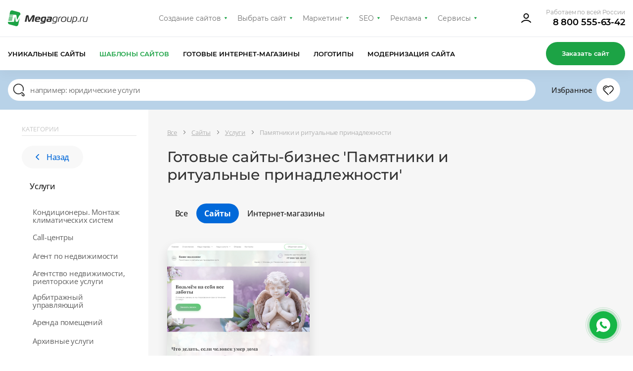

--- FILE ---
content_type: text/html; charset=utf-8
request_url: https://design.megagroup.ru/solution/base/pamyatniki_i_ritualnye_prinadlejnosti
body_size: 59716
content:
<!doctype html>
<html lang="ru">
<head>
  <meta charset="UTF-8">
  <meta name="viewport" content="width=device-width, user-scalable=no, initial-scale=1.0, maximum-scale=1.0, minimum-scale=1.0">
  <meta http-equiv="X-UA-Compatible" content="ie=edge">
                            <meta name="description" content="Создание сайта &amp;#039;Памятники и ритуальные принадлежности&amp;#039; на шаблоне. Купите готовый сайт-бизнес &amp;#039;Памятники и ритуальные принадлежности&amp;#039; и получите удобную CMS, адаптивную верстку, бесплатную техподдержку." />
        <title>Готовые сайты-бизнес Памятники и ритуальные принадлежности купить от 10950 p. — создание сайта компании на шаблоне — Москва, Санкт-Петербург, Россия.</title>
    
            <meta name="yandex-verification" content="459332f4e89b4324" />
        <meta name="yandex-verification" content="fcd887f900b65c8e" />
        <meta name="google-site-verification" content="6617iMPjy5zcN7z6ze5n6lLVdGYELQnZ7hROqKe2DZo"/>
        <meta name="google-site-verification" content="JiXj89MTZn389TdoSsAGwYfcyPqIcybMQUAgHmsAtG4" />
        <meta name="google-site-verification" content="LI7RTWaEaX8ebGbxc8FlmEu9mwgXOMc85Q99GLFnGQk" />             
        <script>
            (function(w,d,s,l,i){w[l]=w[l]||[];w[l].push({'gtm.start':
                    new Date().getTime(),event:'gtm.js'});var f=d.getElementsByTagName(s)[0],
                j=d.createElement(s),dl=l!='dataLayer'?'&l='+l:'';j.async=true;j.src=
                'https://www.googletagmanager.com/gtm.js?id='+i+dl;f.parentNode.insertBefore(j,f);
            })(window,document,'script','dataLayer','GTM-5ZZRGJ5');
        </script>
    
    
        
    
    
    
    
    <link rel="preload" href="/g/fonts/open_sans/OpenSans-Bold.woff2" as="font" crossorigin>
<link rel="preload" href="/g/fonts/open_sans/OpenSans-Light.woff2" as="font" crossorigin>
<link rel="preload" href="/g/fonts/open_sans/OpenSans-Medium.woff2" as="font" crossorigin>
<link rel="preload" href="/g/fonts/open_sans/OpenSans-Regular.woff2" as="font" crossorigin>
<link rel="preload" href="/g/fonts/montserrat/Montserrat-b.woff2" as="font" crossorigin>
<link rel="preload" href="/g/fonts/montserrat/Montserrat-bl.woff2" as="font" crossorigin>
<link rel="preload" href="/g/fonts/montserrat/Montserrat-e-b.woff2" as="font" crossorigin>
<link rel="preload" href="/g/fonts/montserrat/Montserrat-Medium.woff2" as="font" crossorigin>
<link rel="preload" href="/g/fonts/montserrat/Montserrat-r.woff2" as="font" crossorigin>
<link rel="preload" href="/g/fonts/montserrat/Montserrat-s-b.woff2" as="font" crossorigin>
<link rel="preload" href="/g/fonts/inter/Inter-Regular.woff2" as="font" crossorigin>

<style>
    @font-face {
        font-weight: 300;
        font-style: normal;
        font-family: 'Open Sans';
        src: url(/g/fonts/open_sans/OpenSans-Light.woff2) format("woff2");
        font-display: swap;
    }

    @font-face {
        font-weight: 400;
        font-style: normal;
        font-family: 'Open Sans';
        src: url(/g/fonts/open_sans/OpenSans-Regular.woff2) format("woff2");
        font-display: swap;
    }

    @font-face {
        font-weight: 500;
        font-style: normal;
        font-family: 'Open Sans';
        src: url(/g/fonts/open_sans/OpenSans-Medium.woff2) format("woff2");
        font-display: swap;
    }

    @font-face {
        font-weight: 700;
        font-style: normal;
        font-family: 'Open Sans';
        src: url(/g/fonts/open_sans/OpenSans-Bold.woff2) format("woff2");
        font-display: swap;
    }

    @font-face {
        font-weight: 400;
        font-style: normal;
        font-family: 'Montserrat';
        src: url(/g/fonts/montserrat/Montserrat-r.woff2) format("woff2");
        font-display: swap;
    }

    @font-face {
        font-weight: 500;
        font-style: normal;
        font-family: 'Montserrat';
        src: url(/g/fonts/montserrat/Montserrat-Medium.woff2) format("woff2");
        font-display: swap;
    }

    @font-face {
        font-weight: 600;
        font-style: normal;
        font-family: 'Montserrat';
        src: url(/g/fonts/montserrat/Montserrat-s-b.woff2) format("woff2");
        font-display: swap;
    }

    @font-face {
        font-weight: 700;
        font-style: normal;
        font-family: 'Montserrat';
        src: url(/g/fonts/montserrat/Montserrat-b.woff2) format("woff2");
        font-display: swap;
    }

    @font-face {
        font-weight: 800;
        font-style: normal;
        font-family: 'Montserrat';
        src: url(/g/fonts/montserrat/Montserrat-e-b.woff2) format("woff2");
        font-display: swap;
    }

    @font-face {
        font-weight: 900;
        font-style: normal;
        font-family: 'Montserrat';
        src: url(/g/fonts/montserrat/Montserrat-bl.woff2) format("woff2");
        font-display: swap;
    }

    @font-face {
        font-weight: 400;
        font-style: normal;
        font-family: 'Inter';
        src: url(/g/fonts/inter/Inter-Regular.woff2) format("woff2");
        font-display: swap;
    }
</style>

    <link rel="stylesheet" href="/static/design2018/css/index_z287.css">
    <link rel="stylesheet" href="/static/design2018/css/pro-styles_z287.css">
            <link rel="stylesheet" href="/static/design2018/css/new_z287.css">
    
    
            <meta name="robots" content="all" />
    
            <link rel="canonical" href="https://design.megagroup.ru/solution/pamyatniki_i_ritualnye_prinadlejnosti" />
    </head>
<body >
        <noscript>
        <iframe src="https://www.googletagmanager.com/ns.html?id=GTM-5ZZRGJ5"
                height="0" width="0" style="display:none;visibility:hidden">
        </iframe>
    </noscript>



    
<div class="lg-catalog-panel">
    <div class="lg-catalog-panel__btn js-mobile-panel">
        <svg width="26" height="26" viewBox="0 0 26 26" fill="none" xmlns="http://www.w3.org/2000/svg">
            <path fill-rule="evenodd" clip-rule="evenodd" d="M6.48811 10.4306C6.17361 10.161 5.70014 10.1974 5.43057 10.5119C5.161 10.8264 5.19743 11.2999 5.51192 11.5695L12.5119 17.5695C12.7928 17.8102 13.2072 17.8102 13.4881 17.5695L20.4881 11.5695C20.8026 11.2999 20.839 10.8264 20.5695 10.5119C20.2999 10.1974 19.8264 10.161 19.5119 10.4306L13 16.0122L6.48811 10.4306Z"/>
        </svg>
        <span>Показать</span>
    </div>
    <div class="mp-catalog-item__controls">

        <!-- Статус может быть только один, либо не быть вообще-->
        <!--<div class="mp-catalog-item__label mp-catalog-item__label&#45;&#45;sold">Продан</div>-->
        <!--<div class="mp-catalog-item__label mp-catalog-item__label&#45;&#45;new">Новинка</div>-->
        <div class="mp-catalog-item__label mp-catalog-item__label--booked">Забронирован</div>
        <!-- Конец статусов -->

        <div class="mp-catalog-item__controls-top">
            <div class="mp-catalog-item__controls-inner">
                <p class="mp-catalog-item__id js-panel-id">00012341</p>

                <!--
                Рейтинг есть только у ГРок.
                У дизайнов рейтинга нет (просто не выводим этот блок)
                -->
                <div class="mp-rate">
                    <svg xmlns="http://www.w3.org/2000/svg" width="60" height="22" viewBox="0 0 60 22"><defs><linearGradient id="a" x1="83.539%" x2="10.749%" y1="100%" y2="0%"><stop stop-color="#6923AE" offset="0%"></stop><stop stop-color="#C167D4" offset="100%"></stop></linearGradient><linearGradient id="b" x1="0%" x2="99.083%" y1="50%" y2="50%"><stop stop-color="#FFB502" offset="0%"></stop><stop stop-color="#FF9D17" offset="52.093%"></stop><stop stop-color="#F16646" offset="100%"></stop></linearGradient></defs><g fill="none" fill-rule="evenodd"><path fill="url(#a)" d="M17 3h36.163a2 2 0 0 1 1.877 1.31l4.413 12A2 2 0 0 1 57.576 19H21.142a2 2 0 0 1-1.895-1.36l-1.392-4.123 4.692-3.397a1 1 0 0 0-.574-1.819h-5.951l-.912-2.65A2 2 0 0 1 17 3zm11.488 3.326h-2.856V16h1.848v-3.374h1.134c1.148 0 2.067-.268 2.758-.805.69-.537 1.036-1.342 1.036-2.415 0-1.027-.343-1.797-1.029-2.31-.686-.513-1.65-.77-2.891-.77zm-.014 4.914h-.994V7.684h.994c1.335 0 2.002.574 2.002 1.722 0 .672-.168 1.146-.504 1.421-.336.275-.835.413-1.498.413zm8.456.882L39.072 16H41.2l-2.534-4.214c.672-.261 1.167-.602 1.484-1.022.317-.42.476-.952.476-1.596 0-1.895-1.279-2.842-3.836-2.842h-2.884V16h1.848v-3.878h1.176zm-1.176-1.33V7.67h.994c.672 0 1.164.119 1.477.357.313.238.469.618.469 1.141 0 .57-.152.982-.455 1.239-.303.257-.749.385-1.337.385h-1.148zM46.17 6.116c-.859 0-1.608.2-2.247.602-.64.401-1.132.982-1.477 1.743-.345.76-.518 1.664-.518 2.709 0 1.064.173 1.974.518 2.73.345.756.835 1.33 1.47 1.722.635.392 1.386.588 2.254.588.859 0 1.605-.2 2.24-.602.635-.401 1.125-.98 1.47-1.736s.518-1.661.518-2.716c0-1.064-.17-1.974-.511-2.73-.34-.756-.828-1.33-1.463-1.722-.635-.392-1.386-.588-2.254-.588zm0 1.414c.747 0 1.314.29 1.701.868.387.579.581 1.498.581 2.758 0 1.27-.194 2.193-.581 2.772-.387.579-.954.868-1.701.868-1.53 0-2.296-1.209-2.296-3.626 0-1.26.196-2.182.588-2.765.392-.583.961-.875 1.708-.875z"></path><path fill="url(#b)" d="M15.716 15.979a.746.746 0 0 1 1.418-.465l1.711 5.227c.226.689-.564 1.262-1.15.835l-4.389-3.204a.746.746 0 1 1 .88-1.205l2.52 1.839-.99-3.027zM14.147 7.58l7.422-.016c.724-.001 1.026.925.44 1.35L5.163 21.155c-.585.425-1.373-.148-1.148-.836l2.309-7.053L.31 8.915c-.587-.424-.285-1.352.44-1.35l7.42.015L10.45.517c.222-.69 1.198-.69 1.42 0l2.278 7.063zm5.12 1.482l-5.661.012a.746.746 0 0 1-.712-.517l-1.735-5.379-1.735 5.38a.746.746 0 0 1-.712.516l-5.651-.012 4.58 3.312c.262.19.372.529.271.837l-1.76 5.38 13.114-9.529z"></path></g></svg>
                </div>


                <a href="#" class="mp-catalog-item__title">Юридические услуги</a>
            </div>
            <div class="cd-btn secondary iconed no-text mp-catalog-item__like-btn js-like">
                <svg class="mp-catalog-item__like-btn-icon " xmlns="http://www.w3.org/2000/svg" width="26" height="26" viewBox="0 0 26 26">
                    <path d="M12.992 8.088a.75.75 0 0 1-.674-.319 4.704 4.704 0 0 0-8.568 2.686c0 1.379.596 2.66 1.654 3.584l8.127 8.145a.751.751 0 0 1-1.062 1.06l-8.089-8.11a6.205 6.205 0 1 1 9.113-8.302l.056.079-.616.429-.471-.583.067-.054a.751.751 0 0 1 .796-.093c.055.027.108.06.157.101l.066.056-.482.574-.616-.428.065-.091A6.534 6.534 0 0 1 13 6.231a6.205 6.205 0 1 1 8.924 8.619l-5.749 5.751a.75.75 0 1 1-1.061-1.061l2.342-2.343 3.409-3.408a4.704 4.704 0 1 0-7.184-6.019.75.75 0 0 1-1.097.146l-.066-.055.482-.575.471.583-.066.054a.74.74 0 0 1-.413.165zm-6.057 3.475a.75.75 0 0 1-1.359.635 3.477 3.477 0 0 1 4.831-4.516.75.75 0 1 1-.725 1.313 1.977 1.977 0 0 0-2.747 2.568z"></path>
                </svg>


                <svg class="mp-catalog-item__like-btn-icon mp-catalog-item__like-btn-icon--liked" xmlns="http://www.w3.org/2000/svg" width="26" height="26" fill-rule="evenodd" stroke-miterlimit="1.414" clip-rule="evenodd" stroke-linejoin="round">
                    <path fill-rule="nonzero" d="M16.175 20.601l-2.645 2.644a.751.751 0 0 1-1.061-.001l-8.089-8.11A6.205 6.205 0 1 1 13 6.231a6.205 6.205 0 1 1 8.924 8.619l-5.749 5.751zm-9.24-9.038a1.977 1.977 0 0 1 2.747-2.568.75.75 0 0 0 .725-1.313 3.477 3.477 0 0 0-4.831 4.516.75.75 0 0 0 1.359-.635z"></path>
                </svg>
            </div>
        </div>

        <!-- Внутри ЛИБО блок с ценой, ЛИБО блок __note-->
        <div class="mp-catalog-item__controls-bottom">
            <div class="mp-catalog-item__price">
                <span class="mp-catalog-item__price-current">5 950 ₽</span>
                <span class="mp-catalog-item__price-old">7 950 ₽</span>
            </div>
            <!--<p class="mp-catalog-item__note">-->
            <!--Дизайн продан-->
            <!--&lt;!&ndash; Самостоятельно через систему управления&ndash;&gt;-->
            <!--</p>-->
            <div class="mp-catalog-item__btns">
                <a href="#" class="cd-btn mp-catalog-item__demo-btn small">Демо</a>
                <a href="#" class="cd-btn mp-catalog-item__more-btn small">Подробнее</a>
            </div>
        </div>
    </div>
</div>
  <div class="mp-main-menu-container">
    <div class="mp-wrapp mp-main-menu-container__inner">
        <a class="mp-img mp-main-menu__logo" href="https://megagroup.ru/" rel="nofollow">
    <svg class="mp-main-menu__logo-desk" width="162" height="32" viewBox="0 0 162 32" fill="none" xmlns="http://www.w3.org/2000/svg">
        <path fill-rule="evenodd" clip-rule="evenodd" d="M9.19537 0.132421C7.01831 -0.447981 4.80373 0.932405 4.35133 3.1536L3.19162 8.82742H13.3078V8.82963L13.4733 8.82742L14.9343 8.82963C16.2474 8.86493 17.1963 9.34824 17.428 10.882L18.1563 17.6802C18.2975 19.0065 18.6528 19.0518 19.3745 17.6802C20.0961 16.3086 22.8293 10.8809 22.8293 10.8809C23.4307 9.82602 24.1931 9.26327 25.045 9.00507L25.1973 8.25695C25.6198 6.21213 24.3771 4.19187 22.3614 3.64683L9.19537 0.133525V0.132421ZM10.7931 9.93084H2.96653L2.74143 11.0343H10.333L10.344 10.9813C10.4345 10.5532 10.5923 10.2089 10.7931 9.93084ZM2.51633 12.1377L2.29123 13.2411H9.86956L10.1013 12.1377H2.51633ZM9.63894 14.3445H2.06613L1.84103 15.448H9.40833L9.63894 14.3445ZM1.61593 16.5514L1.39083 17.6548H8.89413V17.902L9.17661 16.5514H1.61593ZM8.71537 18.7583H1.16463L0.828086 20.4134H8.3689L8.71648 18.7583H8.71537ZM0.265339 23.172L0.147272 23.7424C-0.275261 25.7872 0.967453 27.8075 2.98308 28.3525L16.1503 31.867C18.3273 32.4474 20.5408 31.067 20.9954 28.8458L23.6878 15.6521L20.6423 21.3976C20.052 22.426 19.5532 23.1091 18.1364 23.1675C18.0702 23.1709 17.7922 23.172 17.7215 23.172C16.126 23.172 15.6802 22.4757 15.5224 21.3965L14.6993 14.0036C14.6033 13.4022 14.2314 13.4199 14.1255 14.0036L12.3578 23.1675L8.89413 23.172H0.265339Z" fill="#1CA345"/>
        <path fill-rule="evenodd" clip-rule="evenodd" d="M50.2968 13.4263C50.1997 13.4263 50.0652 13.617 49.9116 13.8835L45.4945 21.5372C44.8969 22.5654 44.3953 23.2323 42.8714 23.2323C41.3293 23.2323 41.117 22.5654 40.9633 21.5372L39.8428 13.8835C39.8054 13.6549 39.767 13.4274 39.6507 13.4274C39.4575 13.4274 39.3807 13.7508 39.3615 13.8456L37.4715 23.0795H34L36.4684 11.6564C36.8547 9.86653 38.4747 9.6 39.497 9.6C40.847 9.6 41.8299 10.0383 42.0614 11.5606L43.2193 19.2532C43.2577 19.4997 43.3346 19.8052 43.4893 19.8052C43.643 19.8052 43.8169 19.5008 43.9514 19.2532L48.3674 11.5606C49.236 10.0572 50.4515 9.6 51.7823 9.6C53.6339 9.6 54.3083 10.3048 54.3083 11.1423C54.3083 11.314 54.2891 11.4847 54.2507 11.6564L51.7823 23.0795H48.3097L50.4121 13.8456C50.4323 13.7697 50.4323 13.7129 50.4323 13.6549C50.4323 13.5032 50.3736 13.4263 50.2968 13.4263ZM64.2309 21.1632L63.7688 23.2955H57.9826C55.5142 23.2955 54.4534 22.3052 54.4534 20.2108C54.4534 19.525 54.6712 18.1102 54.8835 17.1968C55.8098 13.1798 57.0243 12.6467 60.9974 12.6467C63.8713 12.6467 65.7025 13.3125 65.7025 15.6924C65.7025 16.0917 65.6257 16.5678 65.5104 17.0819C65.2596 18.225 64.7197 18.796 63.4657 18.796H57.6987C57.6422 19.0625 57.5386 19.7547 57.5386 19.9633C57.5386 20.7439 57.9634 21.1632 59.2557 21.1632H64.2309ZM58.1427 16.7396C58.4714 15.2541 59.165 14.779 60.7274 14.779C61.595 14.779 62.6173 15.0455 62.6173 15.8641C62.6173 15.9389 62.5986 16.0322 62.5797 16.1267L62.5797 16.1267L62.5789 16.1306C62.5213 16.3782 62.4242 16.7396 61.8852 16.7396H58.1427ZM66.6299 17.4254C67.2851 14.3787 68.4238 12.7605 71.8953 12.7605V12.7615H76.0413C77.1021 12.7615 77.6229 13.3705 77.6229 14.189C77.6229 14.3418 77.6036 14.4945 77.5652 14.6652L75.9004 22.44C75.2249 25.5426 73.8365 26.6667 70.5582 26.6667H65.4283L65.8903 24.5702H70.5005C71.4845 24.5702 72.3126 24.2858 72.7181 23.2955H69.8442C67.2211 23.2955 66.3535 21.7911 66.3535 19.6209C66.3535 19.0688 66.4954 18.0343 66.6299 17.4254ZM73.1813 21.1063H70.9626C69.7674 21.1063 69.4398 20.4584 69.4398 19.6019C69.4398 19.1826 69.5998 18.2819 69.6959 17.8057C70.0438 16.2444 70.5069 14.9507 72.3201 14.9507H73.7277C74.1908 14.9507 74.3829 15.0645 74.3829 15.4069C74.3829 15.4867 74.3693 15.5666 74.3535 15.659L74.3445 15.7124L73.1813 21.1063ZM79.8404 14.8928L80.3025 12.7605H86.6095C88.3266 12.7605 89.1558 13.8077 89.1558 15.1793C89.1558 15.4411 89.1297 15.7022 89.0779 15.9589L87.9339 21.3918C87.6639 22.6286 87.0279 23.2955 85.5808 23.2955H80.2385C78.7348 23.2955 77.9046 22.3241 77.9046 20.8208C77.9046 20.4963 78.0273 19.6145 78.0849 19.2342C78.4136 17.3105 79.4733 16.5489 81.3057 16.5489H85.9543L86.0503 16.1117C86.0542 16.0846 86.0582 16.0591 86.0619 16.0347C86.0766 15.9391 86.0887 15.8597 86.0887 15.7682C86.0887 15.1983 85.7024 14.8928 85.0088 14.8928H79.8404ZM85.5103 18.6053L85.0984 20.5732C84.9832 21.0484 84.7516 21.239 84.2692 21.239H81.7048C81.2224 21.239 80.9909 20.9725 80.9909 20.5353C80.9909 20.3826 81.1125 19.6525 81.1712 19.4428C81.3633 18.7581 81.7112 18.6053 82.2896 18.6053H85.5103ZM93.7969 25.276C95.1661 25.276 96.3624 24.704 96.8053 23.2955H93.6827C91.0788 23.2955 90.1782 21.671 90.1782 19.6525C90.1782 19.0436 90.2753 18.3577 90.4289 17.615C91.1045 14.4745 92.1844 12.7605 95.752 12.7605H98.1243C99.533 12.7605 100.401 13.0839 100.401 14.0552C100.401 14.188 100.381 14.3407 100.343 14.5125L98.6579 22.3241C98.0208 25.275 96.9216 26.5697 93.528 26.5697H89.2657L89.5357 25.276H93.7969ZM97.1148 22.0007H94.0861C92.3509 22.0007 91.875 20.9093 91.875 19.6725C91.875 19.1573 91.971 18.5294 92.1257 17.8057C92.6273 15.4258 93.3402 14.0552 95.7904 14.0552H98.0848C98.5096 14.0552 98.6825 14.208 98.6825 14.5125C98.6825 14.5883 98.6825 14.6642 98.6632 14.74L97.1148 22.0007ZM102.283 23.2955H100.663H100.662L102.135 16.3972C102.675 13.9025 103.967 12.7605 106.686 12.7605H107.806L107.536 14.0552H106.705C104.932 14.0552 104.083 14.9497 103.678 16.7964L102.283 23.2955ZM113.765 12.6467C110.1 12.6467 108.359 14.2143 107.529 18.0217C107.39 18.6276 107.318 19.247 107.317 19.8684C107.317 22.3621 108.841 23.4092 111.849 23.4092C115.514 23.4092 117.192 22.2293 118.021 18.402C118.174 17.7172 118.316 16.6637 118.316 16.1306C118.316 13.6549 116.773 12.6467 113.765 12.6467ZM113.688 13.9404C111.084 13.9404 109.843 15.3563 109.226 18.2123C109.091 18.8402 109.014 19.3733 109.014 19.8305C109.014 21.4677 109.921 22.1145 111.945 22.1145C114.549 22.1145 115.706 21.0673 116.324 18.2123C116.458 17.5834 116.62 16.6068 116.62 16.1496C116.62 14.5304 115.712 13.9404 113.688 13.9404ZM129.868 12.7605H128.249L126.41 21.3539C126.295 21.868 126.063 22.0007 125.678 22.0007H122.765C121.55 22.0007 121.106 21.4487 121.106 20.5543C121.106 20.3067 121.145 20.0402 121.203 19.7357L122.694 12.7605H121.074L119.525 20.0212C119.466 20.3031 119.434 20.5898 119.428 20.8777C119.428 22.4579 120.566 23.2955 122.457 23.2955H126.044C127.355 23.2955 127.741 22.7055 127.972 21.6394L129.868 12.7605ZM134.549 23.2955H131.424L130.731 26.5318H129.13L131.72 14.3407C131.971 13.1987 132.549 12.7605 133.746 12.7605H136.619C139.165 12.7605 140.149 13.9984 140.149 16.0158C140.141 16.6696 140.064 17.3208 139.917 17.9585C139.158 21.5435 138.021 23.2955 134.549 23.2955ZM133.282 14.6463C133.378 14.188 133.629 14.0552 134.016 14.0552H136.252C137.95 14.0552 138.451 14.779 138.451 15.9589C138.44 16.5683 138.363 17.1748 138.22 17.7678C137.674 20.4015 136.998 22.0007 134.549 22.0007H131.714L133.282 14.6452V14.6463ZM143.383 21.239L142.939 23.2955V23.2965H141.184L141.628 21.239H143.383ZM144.809 23.2955H146.429L147.825 16.7964C148.229 14.9497 149.078 14.0552 150.852 14.0552H151.681L151.951 12.7605H150.833C148.114 12.7605 146.822 13.9025 146.282 16.3972L144.809 23.2955ZM160.38 12.7605H162L160.104 21.6394C159.872 22.7055 159.486 23.2955 158.174 23.2955H154.587C152.697 23.2955 151.56 22.4579 151.56 20.8777C151.56 20.6112 151.598 20.3257 151.656 20.0212L153.205 12.7605H154.825L153.333 19.7357C153.276 20.0402 153.237 20.3067 153.237 20.5543C153.237 21.4487 153.681 22.0007 154.896 22.0007H157.808C158.193 22.0007 158.425 21.868 158.541 21.3539L160.38 12.7605Z" fill="#323232"/>
    </svg>
    <svg class="mp-main-menu__logo-mob" xmlns="http://www.w3.org/2000/svg" width="48" height="48" viewBox="0 0 48 48" fill="none">
        <rect width="48" height="48.0001" rx="24" fill="#1CA345"/>
        <g clip-path="url(#clip0_2468_14297)">
        <path fill-rule="evenodd" clip-rule="evenodd" d="M21.4905 10.1161C19.5855 9.60828 17.6476 10.8162 17.2518 12.7598L16.237 17.7246H25.089V17.7265L25.2338 17.7246L26.5122 17.7265C27.6612 17.7574 28.4916 18.1803 28.6943 19.5224L29.3316 25.471C29.4552 26.6316 29.7661 26.6712 30.3975 25.471C31.029 24.2709 33.4206 19.5214 33.4206 19.5214C33.9468 18.5984 34.614 18.1059 35.3594 17.88L35.4926 17.2254C35.8624 15.4361 34.775 13.6683 33.0112 13.1914L21.4905 10.1171V10.1161ZM22.8881 18.688H16.0396L15.8426 19.6535H22.4855L22.4951 19.6071C22.5743 19.2325 22.7124 18.9313 22.8881 18.688ZM15.6463 20.623L15.4493 21.5886H22.0806L22.2833 20.623H15.6463ZM21.8762 22.5518H15.2498L15.0528 23.5174H21.6744L21.8762 22.5518ZM14.8564 24.4827L14.6595 25.4483H21.2251V25.6645L21.4723 24.4827H14.8564ZM21.0689 26.4168H14.4618L14.1673 27.8651H20.7657L21.0699 26.4168H21.0689ZM13.6754 30.2755L13.572 30.7747C13.2023 32.564 14.2897 34.3318 16.0535 34.8087L27.5752 37.8839C29.4802 38.3918 31.417 37.1839 31.8148 35.2403L34.1707 23.6954L31.5059 28.723C30.9893 29.6228 30.5529 30.2205 29.3131 30.2717C29.2552 30.2746 29.0119 30.2755 28.9501 30.2755C27.5539 30.2755 27.1639 29.6663 27.0258 28.722L26.3055 22.2529C26.2215 21.7267 25.8961 21.7422 25.8034 22.2529L24.2566 30.2717L21.2258 30.2755H13.6754Z" fill="white"/>
        </g>
        <defs>
        <clipPath id="clip0_2468_14297">
        <rect width="28" height="28.0001" fill="white" transform="translate(10 10)"/>
        </clipPath>
        </defs>
    </svg>
</a>
        <nav class="mp-main-menu__nav">
            <ul class="mp-main-menu__nav-in">
                <li class="mp-main-menu__item">
                    <a class="mp-main-menu__item-link" href="https://megagroup.ru" rel="nofollow">Создание сайтов</a>
                    <ul class="mp-main-menu__item-sublist">
                        <li><a href="https://megagroup.ru" rel="nofollow" class="mp-main-menu__item-sublist-link">Создание сайтов</a></li>
                        <li><a href="https://megagroup.ru/portfolio" rel="nofollow" class="mp-main-menu__item-sublist-link">Портфолио</a></li>
                        <li><a href="https://megagroup.ru/price" rel="nofollow" class="mp-main-menu__item-sublist-link">Цены</a></li>
                        <li><a href="https://megagroup.ru/reviews" rel="nofollow" class="mp-main-menu__item-sublist-link">Отзывы</a></li>
                        <li><a href="https://megagroup.ru/akcii" rel="nofollow" class="mp-main-menu__item-sublist-link">Акции</a></li>
                        <li><a href="https://megagroup.ru/support" rel="nofollow" class="mp-main-menu__item-sublist-link">Поддержка</a></li>
                        <li><a href="https://megagroup.ru/blog" rel="nofollow" class="mp-main-menu__item-sublist-link">Блог</a></li>
                        <li><a href="https://megagroup.ru/compani" rel="nofollow" class="mp-main-menu__item-sublist-link">О нас</a></li>
                        <li><a href="https://megagroup.ru/contacts" rel="nofollow" class="mp-main-menu__item-sublist-link">Контакты</a></li>
                    </ul>
                </li>
                <li class="mp-main-menu__item">
					<a class="mp-main-menu__item-link" href="/">Выбрать сайт</a>
					<ul class="mp-main-menu__item-sublist">
                        <li><a href="/" rel="nofollow" class="mp-main-menu__item-sublist-link">Уникальные сайты</a></li>
                        <li><a href="/solution" rel="nofollow" class="mp-main-menu__item-sublist-link">Шаблоны сайтов</a></li>
                        <li><a href="/solution/shop" rel="nofollow" class="mp-main-menu__item-sublist-link">Готовые интернет-магазины</a></li>
                        <li><a href="/logotype" rel="nofollow" class="mp-main-menu__item-sublist-link">Логотипы</a></li>
                        <li><a href="https://megagroup.shop/" rel="nofollow" target="_blank" class="mp-main-menu__item-sublist-link">Модернизация сайта</a></li>
                    </ul>
				</li>
                <li class="mp-main-menu__item">
                    <a class="mp-main-menu__item-link" href="https://megagroup.ru/site-key" rel="nofollow">Маркетинг</a>
                    <ul class="mp-main-menu__item-sublist">
                        <li><a href="https://megagroup.ru/site-key" rel="nofollow" class="mp-main-menu__item-sublist-link">Сайт + маркетинг</a></li>
                        <li><a href="https://seo.megagroup.ru/analitika" rel="nofollow" class="mp-main-menu__item-sublist-link">Маркетинговая проработка</a></li>
                        <li><a href="https://seo.megagroup.ru/zapusk-biznesa-v-vk" rel="nofollow" class="mp-main-menu__item-sublist-link">Бизнес ВКонтакте</a></li>
                        <li><a href="https://bizcraft.megagroup.ru" rel="nofollow" class="mp-main-menu__item-sublist-link">Стратегия развития бизнеса</a></li>
                    </ul>
                </li>
                <li class="mp-main-menu__item">
                    <a class="mp-main-menu__item-link" href="https://seo.megagroup.ru" rel="nofollow">SEO</a>
                    <ul class="mp-main-menu__item-sublist">
                        <li><a href="https://seo.megagroup.ru" rel="nofollow" class="mp-main-menu__item-sublist-link">Продвижение</a></li>
                        <li><a href="https://seo.megagroup.ru/povedencheskie-faktory" rel="nofollow" class="mp-main-menu__item-sublist-link">Поведенческие факторы</a></li>
                        <li><a href="https://seo.megagroup.ru/napolnenie" rel="nofollow" class="mp-main-menu__item-sublist-link">Поисковая оптимизация</a></li>
                        <li><a href="https://seo.megagroup.ru/vedenie-kanala-v-dzen" rel="nofollow" class="mp-main-menu__item-sublist-link">Канал в Дзене</a></li>
                        <li><a href="https://seo.megagroup.ru/serm" rel="nofollow" class="mp-main-menu__item-sublist-link">Управление репутацией</a></li>
                        <li><a href="https://seo.megagroup.ru/tekhnicheskiy-audit" rel="nofollow" class="mp-main-menu__item-sublist-link">Технический аудит</a></li>
                        <li><a href="https://seo.megagroup.ru/tovarnyj-fid-dlya-poiska-po-tovaram" rel="nofollow" class="mp-main-menu__item-sublist-link">Поиск по товарам</a></li>
                        <li><a href="https://seo.megagroup.ru/prodvizhenie-na-tilde" rel="nofollow" class="mp-main-menu__item-sublist-link">Продвижение на Тильде</a></li>
                        <li><a href="https://seo.megagroup.ru/konsultaciya-marketologa" rel="nofollow" class="mp-main-menu__item-sublist-link">Консультация маркетолога</a></li>
                    </ul>
                </li>
                <li class="mp-main-menu__item">
                    <a class="mp-main-menu__item-link" href="https://megagroup.ru/context" rel="nofollow">Реклама</a>
                    <ul class="mp-main-menu__item-sublist">
                        <li><a href="https://megagroup.ru/context" rel="nofollow" class="mp-main-menu__item-sublist-link">Контекстная реклама со специалистом</a></li>
                        <li><a href="https://megagroup.ru/rekmala" rel="nofollow" class="mp-main-menu__item-sublist-link">Контекстная реклама самостоятельно</a></li>
                        <li><a href="https://megagroup.ru/avito" rel="nofollow" class="mp-main-menu__item-sublist-link">Продающие объявления на Авито</a></li>
                    </ul>
                </li>
                <li class="mp-main-menu__item">
                    <a class="mp-main-menu__item-link" href="https://megagroup.ru/services-main" rel="nofollow">Сервисы</a>
                    <ul class="mp-main-menu__item-sublist">
                        <li><a href="https://megagroup.ru/services-main" rel="nofollow" class="mp-main-menu__item-sublist-link">Сервисы для бизнеса</a></li>
                        <li><a href="https://rekmala.ru" rel="nofollow" class="mp-main-menu__item-sublist-link">Реклама в Яндексе</a></li>
                        <li><a href="https://onicon.ru" rel="nofollow" class="mp-main-menu__item-sublist-link">Онлайн чат</a></li>
                        <li><a href="https://maliver.ru" rel="nofollow" class="mp-main-menu__item-sublist-link">Email-рассылки</a></li>
                        <li><a href="https://megacrm.ru" rel="nofollow" class="mp-main-menu__item-sublist-link">CRM для бизнеса</a></li>
                        <li><a href="https://logotizer.ru" rel="nofollow" class="mp-main-menu__item-sublist-link">Конструктор логотипов</a></li>
                        <li><a href="https://megagroup.ru/marketplace" rel="nofollow" class="mp-main-menu__item-sublist-link">Интеграция с Маркетплейсами</a></li>
                    </ul>
                </li>
            </ul>
        </nav>
        <a class="mp-main-menu__btn-login" href="https://megagroup.ru/cabinet">
            <svg width="24" height="24" viewBox="0 0 24 24" fill="none" xmlns="http://www.w3.org/2000/svg"><path d="M3 20c2.336-2.477 5.507-4 9-4 3.493 0 6.664 1.523 9 4M16.5 7.5a4.5 4.5 0 1 1-9 0 4.5 4.5 0 0 1 9 0Z" stroke="#000" stroke-width="2" stroke-linecap="round" stroke-linejoin="round"/></svg>
        </a>
        <div class="mp-main-menu__phones">
			<div class="mp-main-menu__phones-title">Работаем по всей России</div>
			<a class="mp-main-menu__phone js-analytics" href="tel:88005556342" data-analytics-target="design_megagroup_header_click_on_number">
                8 800 555-63-42
            </a>
            <a class="mp-main-menu__call js-analytics" data-analytics-target="design_megagroup_header_order_site" href="/zakazsite">Заказать сайт</a>
		</div>

        <button class="mp-main-menu__btn-burger js-menu-open">
        <svg width="48" height="48" viewBox="0 0 48 48" fill="none" xmlns="http://www.w3.org/2000/svg"><rect width="48" height="48" rx="24" fill="#F5F5F5"/><path d="M15.75 24h16.5m-16.5-5.5h16.5m-11 11h11" stroke="#2B2D33" stroke-width="2" stroke-linecap="round" stroke-linejoin="round"/></svg>
        </button>
    </div>
</div>

<div class="mp-main-menu__bot">
    <div class="mp-main-menu__bot-in mp-wrapp">
        <nav class="mp-main-menu__bot-nav">
            <ul class="mp-main-menu__bot-nav-in">
                <li class="mp-main-menu__bot-item">
                    <a class="mp-main-menu__bot-link  js-analytics" href="/" data-analytics-target="design_megagroup_header_ready_design">
                        Уникальные сайты
                    </a>
                </li>
                <li class="mp-main-menu__bot-item">
					<a class="mp-main-menu__bot-link active js-analytics" data-analytics-target="design_megagroup_header_sites" href="/solution">
                        Шаблоны сайтов
                    </a>
                    <ul class="mp-main-menu__bot-item-submenu">
                        <li><a href="/solution/base">Сайты</a></li>
                        <li><a href="/solution/landingpage">Лендинги</a></li>
                        <li><a href="/solution/vizitki">Визитки</a></li>
                    </ul>
                </li>
                <li class="mp-main-menu__bot-item">
					<a class="mp-main-menu__bot-link  js-analytics" data-analytics-target="design_megagroup_header_sites" href="/solution/shop">
						Готовые интернет-магазины
                    </a>
                    <ul class="mp-main-menu__bot-item-submenu">
                        <li><a href="/solution/shop?shop_design_type=124">Оптимальный</a></li>
                        <li><a href="/solution/shop?shop_design_type=112">Минимальный</a></li>
                        <li><a href="/solution/shop?shop_design_type=113">Максимальный</a></li>
                        <li><a href="/solution/catalog">Каталог товаров</a></li>
                    </ul>
                </li>
                <li class="mp-main-menu__bot-item">
                    <a class="mp-main-menu__bot-link  js-analytics" data-analytics-target="design_megagroup_header_logos" href="/logotype">
                        Логотипы
                    </a>
                </li>
                <li class="mp-main-menu__bot-item">
                    <a class="mp-main-menu__bot-link js-analytics" data-analytics-target="design_megagroup_header_site_tuning" target="_blank" href="https://megagroup.shop/">
                        Модернизация сайта
                    </a>
                </li>
            </ul>
        </nav>
        <a class="mp-main-menu__link js-analytics" href="/zakazsite" data-analytics-target="design_megagroup_header_order_site">
            Заказать сайт
        </a>
    </div>
</div>

<aside class="mp-m-menu js-m-aside js-aside-close">
    <button class="mp-m-aside-close js-aside-close"  title="Кнопка закрытия меню">
        <svg width="32" height="32" viewBox="0 0 32 32" fill="none" xmlns="http://www.w3.org/2000/svg"><path d="M9 9L23 23M23 9L9 23" stroke="white" stroke-width="2" stroke-linecap="round" stroke-linejoin="round"/></svg>
    </button>
    <div class="mp-m-menu__wrap">
        <div class="mp-m-menu__inner">
            <div class="mp-main-aside-menu__phones">
                <div class="mp-main-aside-menu__phones-item">
                    <div class="mp-main-aside-menu__phone-item-title">Работаем по всей России</div>
                    <div class="mp-main-aside-menu__phone-item-text"><a href="tel:88005556342">8 (800) 555-63-42</a></div>
                    <button class="mp-main-aside-menu__phone-more js-burger-phone"><svg width="7" height="6" viewBox="0 0 7 6" fill="none" xmlns="http://www.w3.org/2000/svg"><path d="M5.551 5.482H1.454a.5.5 0 0 1-.413-.781l2.043-2.998a.5.5 0 0 1 .825-.002L5.964 4.7a.5.5 0 0 1-.413.782Z" fill="#1CA345"/></svg></button>
                </div>
                <div class="mp-main-aside-menu__phones-list">
                    <div class="mp-main-aside-menu__phones-list-inner">
                        <div class="mp-main-aside-menu__phones-item">
                            <div class="mp-main-aside-menu__phone-item-title">Москва</div>
                            <div class="mp-main-aside-menu__phone-item-text"><a href="tel:+74997053010">+7 (499) 705-30-10</a></div>
                        </div>
                        <div class="mp-main-aside-menu__phones-item">
                            <div class="mp-main-aside-menu__phone-item-title">Санкт-Петербург</div>
                            <div class="mp-main-aside-menu__phone-item-text"><a href="tel:+78126007733">+7 (812) 600-77-33</a></div>
                        </div>
                        <div class="mp-main-aside-menu__phones-item">
                            <div class="mp-main-aside-menu__phone-item-title"><a href="https://megagroup.ru/barnaul/razrabotka-sajtov">Барнаул</a></div>
                            <div class="mp-main-aside-menu__phone-item-text"><a href="tel:+79619999393">+7 (961) 999-93-93</a></div>
                        </div>
                        <div class="mp-main-aside-menu__phones-item">
                            <div class="mp-main-aside-menu__phone-item-title"><a href="https://megagroup.ru/nsk">Новосибирск</a></div>
                            <div class="mp-main-aside-menu__phone-item-text"><a href="tel:+73832078051">+7 (383) 207-80-51</a></div>
                        </div>
                        <div class="mp-main-aside-menu__phones-item">
                            <div class="mp-main-aside-menu__phone-item-title"><a href="https://megagroup.ru/kazan">Казань</a></div>
                            <div class="mp-main-aside-menu__phone-item-text"><a href="tel:+78432023737">+7 (843) 202-37-37</a></div>
                        </div>
                        <div class="mp-main-aside-menu__phones-item">
                            <div class="mp-main-aside-menu__phone-item-title"><a href="https://megagroup.ru/ekb">Екатеринбург</a></div>
                            <div class="mp-main-aside-menu__phone-item-text"><a href="tel:+73432260245">+7 (343) 226-02-45</a></div>
                        </div>
                    </div>
                </div>
            </div>

            <ul class="mp-m-nav-aside js-toggle-menu">
                <li>
                    <a class="mp-main-menu-aside__link" href="https://megagroup.ru">
                        Создание сайтов
                        <span class="icon">
                            <svg width="7" height="6" viewBox="0 0 7 6" fill="none" xmlns="http://www.w3.org/2000/svg">
                                <path d="M5.551 5.482H1.454a.5.5 0 0 1-.413-.781l2.043-2.998a.5.5 0 0 1 .825-.002L5.964 4.7a.5.5 0 0 1-.413.782Z" fill="#1CA345"></path>
                            </svg>
                        </span>
                    </a>
                    <ul>
                        <li>
                            <a href="https://megagroup.ru">Разработка сайта</a>
                            <ul class="mp-m-nav-aside-submenu">
                                <li><a href="https://megagroup.ru/landing-page">Лендинг</a></li>
                                <li><a href="https://megagroup.ru/base_site">Сайт-Бизнес</a></li>
                                <li><a href="https://megagroup.ru/base_shop">Интернет-магазин</a></li>
                            </ul>
                        </li>
                        <li><a href="https://megagroup.ru/portfolio">Портфолио</a></li>
                        <li><a href="https://megagroup.ru/price">Цены</a></li>
                        <li><a href="https://megagroup.ru/reviews">Отзывы</a></li>
                        <li><a href="https://megagroup.ru/akcii">Акции</a></li>
                        <li><a href="https://megagroup.ru/support">Поддержка</a></li>
                        <li><a href="https://megagroup.ru/blog">Блог</a></li>
                        <li><a href="https://megagroup.ru/compani">О нас</a></li>
                        <li><a href="https://megagroup.ru/contacts">Контакты</a></li>
                    </ul>
                </li>
                <li>
                    <a class="mp-main-menu-aside__link" href="/">
                        Выбрать сайт
                        <span class="icon">
                            <svg width="7" height="6" viewBox="0 0 7 6" fill="none" xmlns="http://www.w3.org/2000/svg">
                                <path d="M5.551 5.482H1.454a.5.5 0 0 1-.413-.781l2.043-2.998a.5.5 0 0 1 .825-.002L5.964 4.7a.5.5 0 0 1-.413.782Z" fill="#1CA345"></path>
                            </svg>
                        </span>
                    </a>
                    <ul>
                        <li><a href="/design">Уникальные дизайны</a></li>
                        <li class="active"><a href="/solution">Шаблоны сайтов</a></li>
                        <li><a href="/solution/shop">Готовые интернет-магазины</a></li>
                        <li><a href="/logotype">Логотипы</a></li>
                        <li><a href="https://megagroup.shop/">Модернизация сайта</a></li>
                    </ul>
                </li>
                <li>
                    <a class="mp-main-menu-aside__link" href="https://megagroup.ru/site-key">
                        Маркетинг
                        <span class="icon">
                            <svg width="7" height="6" viewBox="0 0 7 6" fill="none" xmlns="http://www.w3.org/2000/svg">
                                <path d="M5.551 5.482H1.454a.5.5 0 0 1-.413-.781l2.043-2.998a.5.5 0 0 1 .825-.002L5.964 4.7a.5.5 0 0 1-.413.782Z" fill="#1CA345"></path>
                            </svg>
                        </span>
                    </a>
                    <ul>
                        <li><a href="https://megagroup.ru/site-key">Сайт + маркетинг</a></li>
                        <li><a href="https://seo.megagroup.ru/analitika">Маркетинговая проработка</a></li>
                        <li><a href="https://seo.megagroup.ru/zapusk-biznesa-v-vk">Бизнес ВКонтакте</a></li>
                        <li><a href="https://bizcraft.megagroup.ru">Стратегия развития бизнеса</a></li>
                    </ul>
                </li>
                <li>
                    <a class="mp-main-menu-aside__link" href="https://seo.megagroup.ru">
                        SEO
                        <span class="icon">
                            <svg width="7" height="6" viewBox="0 0 7 6" fill="none" xmlns="http://www.w3.org/2000/svg">
                                <path d="M5.551 5.482H1.454a.5.5 0 0 1-.413-.781l2.043-2.998a.5.5 0 0 1 .825-.002L5.964 4.7a.5.5 0 0 1-.413.782Z" fill="#1CA345"></path>
                            </svg>
                        </span>
                    </a>
                    <ul>
                        <li><a href="https://seo.megagroup.ru">Продвижение</a></li>
                        <li><a href="https://seo.megagroup.ru/povedencheskie-faktory">Поведенческие факторы</a></li>
                        <li><a href="https://seo.megagroup.ru/napolnenie">Поисковая оптимизация</a></li>
                        <li><a href="https://seo.megagroup.ru/vedenie-kanala-v-dzen">Канал в Дзене</a></li>
                        <li><a href="https://seo.megagroup.ru/serm">Управление репутацией</a></li>
                        <li><a href="https://seo.megagroup.ru/tekhnicheskiy-audit">Технический аудит</a></li>
                        <li><a href="https://seo.megagroup.ru/tovarnyj-fid-dlya-poiska-po-tovaram">Поиск по товарам</a></li>
                        <li><a href="https://seo.megagroup.ru/prodvizhenie-na-tilde">Продвижение на Тильде</a></li>
                        <li><a href="https://seo.megagroup.ru/konsultaciya-marketologa">Консультация маркетолога</a></li>
                        <li><a href="https://seo.megagroup.ru/nasha-komanda">Наша команда</a></li>
                        <li><a href="https://seo.megagroup.ru/cases">Кейсы</a></li>
                        <li><a href="https://seo.megagroup.ru/posts">Статьи</a></li>
                        <li><a href="https://seo.megagroup.ru/akcii">Акции</a></li>
                        <li><a href="https://seo.megagroup.ru/otzyvy">Отзывы</a></li>
                        <li><a href="https://seo.megagroup.ru/contacts-spb">Контакты</a></li>
                    </ul>
                </li>
                <li>
                    <a class="mp-main-menu-aside__link" href="https://megagroup.ru/context">
                        Реклама
                        <span class="icon">
                            <svg width="7" height="6" viewBox="0 0 7 6" fill="none" xmlns="http://www.w3.org/2000/svg">
                                <path d="M5.551 5.482H1.454a.5.5 0 0 1-.413-.781l2.043-2.998a.5.5 0 0 1 .825-.002L5.964 4.7a.5.5 0 0 1-.413.782Z" fill="#1CA345"></path>
                            </svg>
                        </span>
                    </a>
                    <ul>
                        <li><a href="https://megagroup.ru/context">Контекстная реклама со специалистом</a></li>
                        <li><a href="https://megagroup.ru/rekmala">Контекстная реклама самостоятельно</a></li>
                        <li><a href="https://megagroup.ru/avito">Продающие объявления на Авито</a></li>
                    </ul>
                </li>
                <li>
                    <a class="mp-main-menu-aside__link" href="https://megagroup.ru/services-main">
                        Сервисы
                        <span class="icon">
                            <svg width="7" height="6" viewBox="0 0 7 6" fill="none" xmlns="http://www.w3.org/2000/svg">
                                <path d="M5.551 5.482H1.454a.5.5 0 0 1-.413-.781l2.043-2.998a.5.5 0 0 1 .825-.002L5.964 4.7a.5.5 0 0 1-.413.782Z" fill="#1CA345"></path>
                            </svg>
                        </span>
                    </a>
                    <ul>
                        <li class="active"><a href="https://megagroup.ru/services-main">Сервисы для бизнеса</a></li>
                        <li><a href="https://rekmala.ru">Реклама в Яндексе</a></li>
                        <li><a href="https://onicon.ru">Онлайн чат</a></li>
                        <li><a href="https://maliver.ru">Email-рассылки</a></li>
                        <li><a href="https://megacrm.ru">CRM для бизнеса</a></li>
                        <li><a href="https://logotizer.ru">Конструктор логотипов</a></li>
                        <li><a href="https://megagroup.ru/marketplace">Интеграция с Маркетплейсами</a></li>
                    </ul>
                </li>
                <li>
                    <a class="mp-main-menu-aside__link" href="https://megagroup.ru/akcii">
                        Акции
                        <span class="icon">
                            <svg width="7" height="6" viewBox="0 0 7 6" fill="none" xmlns="http://www.w3.org/2000/svg">
                                <path d="M5.551 5.482H1.454a.5.5 0 0 1-.413-.781l2.043-2.998a.5.5 0 0 1 .825-.002L5.964 4.7a.5.5 0 0 1-.413.782Z" fill="#1CA345"></path>
                            </svg>
                        </span>
                    </a>
                    <ul>
                        <li class="active"><a href="https://megagroup.ru/akcii">Все акции</a></li>
                        <li><a href="https://megagroup.ru/akcii/sajt-beslatno">Сайт бесплатно</a></li>
                    </ul>
                </li>
                <li><a class="mp-main-menu-aside__link " href="https://megagroup.ru/contacts">Контакты</a></li>
            </ul>

            <a class="mp-m-aside-menu__btn call" href="/zakazsite">
                <span>Заказать сайт</span>
            </a>

            <a class="mp-m-aside-menu__btn" href="https://megagroup.ru/cabinet">
                <span>Войти в кабинет</span>
            </a>
        </div>
    </div>
</aside>
<div class="overlay"></div>


    <div class="mp-catalog-menu-wr js-pf-mobile-menu">
    <div class="mp-catalog-menu">
        <button href="#" class="cd-btn small no-text mp-catalog-menu__close js-pf-filter-close">
              <svg xmlns="http://www.w3.org/2000/svg" width="26" height="26" viewBox="0 0 26 26">
                <path
                        d="M7.53 6.47a.75.75 0 0 0-1.06 1.06l12 12a.75.75 0 0 0 1.06-1.06zm2.627 8.312L6.47 18.47a.75.75 0 1 0 1.06 1.06l3.688-3.687a.75.75 0 0 0-1.06-1.06zm5.108-3.297a.747.747 0 0 0 .53-.22L19.53 7.53a.75.75 0 0 0-1.06-1.06l-3.736 3.735a.75.75 0 0 0 .53 1.28z"/>
              </svg>
        </button>
    <div class="mp-catalog-menu__wrapp mp-catalog-menu__wrapp--favorites">
        <div class="mp-catalog-menu__wrapp mp-catalog-menu__wrapp--favorites">

    <div class="mp-catalog-menu__link-wrapp mp-catalog-menu__link-wrapp--favorites">
        <a href="/favorites" class="mp-catalog-menu__link iconed">
            <strong>Избранное</strong>
            <span class="mp-catalog-menu__link-icon liked-count js-fav-icon disabled" data-count="">
          <svg xmlns="http://www.w3.org/2000/svg" width="26" height="26" viewBox="0 0 26 26">
                    <path
                            d="M12.992 8.088a.75.75 0 0 1-.674-.319 4.704 4.704 0 0 0-8.568 2.686c0 1.379.596 2.66 1.654 3.584l8.127 8.145a.751.751 0 0 1-1.062 1.06l-8.089-8.11a6.205 6.205 0 1 1 9.113-8.302l.056.079-.616.429-.471-.583.067-.054a.751.751 0 0 1 .796-.093c.055.027.108.06.157.101l.066.056-.482.574-.616-.428.065-.091A6.534 6.534 0 0 1 13 6.231a6.205 6.205 0 1 1 8.924 8.619l-5.749 5.751a.75.75 0 1 1-1.061-1.061l2.342-2.343 3.409-3.408a4.704 4.704 0 1 0-7.184-6.019.75.75 0 0 1-1.097.146l-.066-.055.482-.575.471.583-.066.054a.74.74 0 0 1-.413.165zm-6.057 3.475a.75.75 0 0 1-1.359.635 3.477 3.477 0 0 1 4.831-4.516.75.75 0 1 1-.725 1.313 1.977 1.977 0 0 0-2.747 2.568z"/>
                </svg>
        </span>
        </a>
    </div>
</div>
    </div>

        <div class="mp-catalog-menu__wrapp">
        <p class="mp-catalog-menu__list-title">вид сайта</p>
        <nav class="mp-catalog-menu__list">
            <div class="mp-catalog-menu__link-wrapp ">
                                                                    <a href="/" class="mp-catalog-menu__link">
                    <strong>Все</strong>
                </a>
            </div>
                                            <div class="mp-catalog-menu__link-wrapp selected">
                    <a href="/solution/base" class="mp-catalog-menu__link">
                        <strong>Сайты</strong>
                    </a>
                </div>
                                            <div class="mp-catalog-menu__link-wrapp ">
                    <a href="/solution/shop" class="mp-catalog-menu__link">
                        <strong>Интернет-магазины</strong>
                    </a>
                </div>
                                            <div class="mp-catalog-menu__link-wrapp ">
                    <a href="/solution/landingpage" class="mp-catalog-menu__link">
                        <strong>Лендинги</strong>
                    </a>
                </div>
                                            <div class="mp-catalog-menu__link-wrapp ">
                    <a href="/solution/catalog" class="mp-catalog-menu__link">
                        <strong>Каталоги товаров</strong>
                    </a>
                </div>
                                                                                                                    <div class="mp-catalog-menu__link-wrapp ">
                    <a href="/solution/vizitki" class="mp-catalog-menu__link">
                        <strong>Визитки</strong>
                    </a>
                </div>
                    </nav>
    </div>
                <!-- на главной странице каталога класса _inner быть не должно -->
    <div class="mp-catalog-menu__wrapp inner">

        <p class="mp-catalog-menu__list-title">категории</p>

                    
                    
    <a href="/solution/base/delovye_uslugi" class="cd-btn secondary mp-catalog-menu__back">
        <svg xmlns="http://www.w3.org/2000/svg" width="7" height="12" viewBox="0 0 7 12">
            <defs>
                <path id="a5v3a"
                      d="M504.73 380.22a.88.88 0 0 1-1.24 1.24l-4.98-4.98a.88.88 0 0 1 0-1.24l4.98-4.98a.88.88 0 1 1 1.24 1.24l-4.35 4.36z"/>
            </defs>
            <g>
                <g transform="translate(-498 -370)">
                    <use fill=
                         "#0068d9" xlink:href="#a5v3a"/>
                </g>
            </g>
        </svg>
        Назад
    </a>


    
    <a href="/solution/base/delovye_uslugi" class="mp-catalog-menu__current mp-catalog-menu__current--in">Услуги</a>

<div class="mp-catalog-menu__inner js-categories-base">
    <nav class="mp-catalog-menu__list">
                                                                                                    
                            <div class="mp-catalog-menu__link-outer ">
                    <div class="mp-catalog-menu__link-wrapp mp-catalog-menu__link-wrapp--wide  ">
                                                                                                                            
                        <a href="/solution/base/konditsionery_montaj_klimaticheskih_sistem" class="mp-catalog-menu__link">Кондиционеры. Монтаж климатических систем
                                                    </a>
                    </div>
                </div>
                            <div class="mp-catalog-menu__link-outer ">
                    <div class="mp-catalog-menu__link-wrapp mp-catalog-menu__link-wrapp--wide  ">
                                                                                                                            
                        <a href="/solution/base/call_tsentry" class="mp-catalog-menu__link">Call-центры
                                                    </a>
                    </div>
                </div>
                            <div class="mp-catalog-menu__link-outer ">
                    <div class="mp-catalog-menu__link-wrapp mp-catalog-menu__link-wrapp--wide  ">
                                                                                                                            
                        <a href="/solution/base/agent_po_nedvijimosti" class="mp-catalog-menu__link">Агент по недвижимости
                                                    </a>
                    </div>
                </div>
                            <div class="mp-catalog-menu__link-outer ">
                    <div class="mp-catalog-menu__link-wrapp mp-catalog-menu__link-wrapp--wide  ">
                                                                                                                            
                        <a href="/solution/base/nedvizhimost_zemlya_rieltorskie_uslugi" class="mp-catalog-menu__link">Агентство недвижимости, риелторские услуги
                                                    </a>
                    </div>
                </div>
                            <div class="mp-catalog-menu__link-outer ">
                    <div class="mp-catalog-menu__link-wrapp mp-catalog-menu__link-wrapp--wide  ">
                                                                                                                            
                        <a href="/solution/base/arbitrajnyy_upravlyayuschiy" class="mp-catalog-menu__link">Арбитражный управляющий
                                                    </a>
                    </div>
                </div>
                            <div class="mp-catalog-menu__link-outer ">
                    <div class="mp-catalog-menu__link-wrapp mp-catalog-menu__link-wrapp--wide  ">
                                                                                                                            
                        <a href="/solution/base/arenda_pomeschenii_oborudovaniya_transporta" class="mp-catalog-menu__link">Аренда помещений
                                                    </a>
                    </div>
                </div>
                            <div class="mp-catalog-menu__link-outer ">
                    <div class="mp-catalog-menu__link-wrapp mp-catalog-menu__link-wrapp--wide  ">
                                                                                                                            
                        <a href="/solution/base/arhivnye_uslugi" class="mp-catalog-menu__link">Архивные услуги
                                                    </a>
                    </div>
                </div>
                            <div class="mp-catalog-menu__link-outer ">
                    <div class="mp-catalog-menu__link-wrapp mp-catalog-menu__link-wrapp--wide  ">
                                                                                                                            
                        <a href="/solution/base/auditorskie_uslugi" class="mp-catalog-menu__link">Аудиторские услуги
                                                    </a>
                    </div>
                </div>
                            <div class="mp-catalog-menu__link-outer ">
                    <div class="mp-catalog-menu__link-wrapp mp-catalog-menu__link-wrapp--wide  ">
                                                                                                                            
                        <a href="/solution/base/kommercheskie_banki" class="mp-catalog-menu__link">Банки
                                                    </a>
                    </div>
                </div>
                            <div class="mp-catalog-menu__link-outer ">
                    <div class="mp-catalog-menu__link-wrapp mp-catalog-menu__link-wrapp--wide  ">
                                                                                                                            
                        <a href="/solution/base/biznes_tsentry" class="mp-catalog-menu__link">Бизнес-центры
                                                    </a>
                    </div>
                </div>
                            <div class="mp-catalog-menu__link-outer ">
                    <div class="mp-catalog-menu__link-wrapp mp-catalog-menu__link-wrapp--wide  ">
                                                                                                                            
                        <a href="/solution/base/birzhi_brokerskie_uslugi" class="mp-catalog-menu__link">Биржи, брокерские услуги
                                                    </a>
                    </div>
                </div>
                            <div class="mp-catalog-menu__link-outer ">
                    <div class="mp-catalog-menu__link-wrapp mp-catalog-menu__link-wrapp--wide  ">
                                                                                                                            
                        <a href="/solution/base/buhgalterskie_uslugi_audit" class="mp-catalog-menu__link">Бухгалтерские услуги
                                                    </a>
                    </div>
                </div>
                            <div class="mp-catalog-menu__link-outer ">
                    <div class="mp-catalog-menu__link-wrapp mp-catalog-menu__link-wrapp--wide  ">
                                                                                                                            
                        <a href="/solution/base/sekretarskie_i_redaktorskie_uslugi_perevod" class="mp-catalog-menu__link">Бюро переводов
                                                    </a>
                    </div>
                </div>
                            <div class="mp-catalog-menu__link-outer ">
                    <div class="mp-catalog-menu__link-wrapp mp-catalog-menu__link-wrapp--wide  ">
                                                                                                                            
                        <a href="/solution/base/geodezicheskie_uslugi" class="mp-catalog-menu__link">Геодезические, геологические работы
                                                    </a>
                    </div>
                </div>
                            <div class="mp-catalog-menu__link-outer ">
                    <div class="mp-catalog-menu__link-wrapp mp-catalog-menu__link-wrapp--wide  ">
                                                                                                                            
                        <a href="/solution/base/geologorazvedka_geodeziya_i_kartografiya_meteorologiya" class="mp-catalog-menu__link">Геологоразведка, геодезия и картография, метеорология
                                                    </a>
                    </div>
                </div>
                            <div class="mp-catalog-menu__link-outer ">
                    <div class="mp-catalog-menu__link-wrapp mp-catalog-menu__link-wrapp--wide  ">
                                                                                                                            
                        <a href="/solution/base/geologorazvedochnye_raboty" class="mp-catalog-menu__link">Геологоразведочные работы
                                                    </a>
                    </div>
                </div>
                            <div class="mp-catalog-menu__link-outer ">
                    <div class="mp-catalog-menu__link-wrapp mp-catalog-menu__link-wrapp--wide  ">
                                                                                                                            
                        <a href="/solution/base/detektory_lji" class="mp-catalog-menu__link">Детекторы лжи
                                                    </a>
                    </div>
                </div>
                            <div class="mp-catalog-menu__link-outer ">
                    <div class="mp-catalog-menu__link-wrapp mp-catalog-menu__link-wrapp--wide  ">
                                                                                                                            
                        <a href="/solution/base/zaschita_intellektualnoi_sobstvennosti" class="mp-catalog-menu__link">Защита авторских прав и интеллектуальной собственности
                                                    </a>
                    </div>
                </div>
                            <div class="mp-catalog-menu__link-outer ">
                    <div class="mp-catalog-menu__link-wrapp mp-catalog-menu__link-wrapp--wide  ">
                                                                                                                            
                        <a href="/solution/base/izgotovlenie_pechatei_i_shtampov" class="mp-catalog-menu__link">Изготовление печатей и штампов
                                                    </a>
                    </div>
                </div>
                            <div class="mp-catalog-menu__link-outer ">
                    <div class="mp-catalog-menu__link-wrapp mp-catalog-menu__link-wrapp--wide  ">
                                                                                                                            
                        <a href="/solution/base/izgotovlenie_reklamnyh_konstruktsiy" class="mp-catalog-menu__link">Изготовление рекламных конструкций
                                                    </a>
                    </div>
                </div>
                            <div class="mp-catalog-menu__link-outer ">
                    <div class="mp-catalog-menu__link-wrapp mp-catalog-menu__link-wrapp--wide  ">
                                                                                                                            
                        <a href="/solution/base/investitsionnye_kompanii" class="mp-catalog-menu__link">Инвестиционные компании
                                                    </a>
                    </div>
                </div>
                            <div class="mp-catalog-menu__link-outer ">
                    <div class="mp-catalog-menu__link-wrapp mp-catalog-menu__link-wrapp--wide  ">
                                                                                                                            
                        <a href="/solution/base/ipotechnoe_i_jilischnoe_kreditovanie" class="mp-catalog-menu__link">Ипотечное и жилищное кредитование
                                                    </a>
                    </div>
                </div>
                            <div class="mp-catalog-menu__link-outer ">
                    <div class="mp-catalog-menu__link-wrapp mp-catalog-menu__link-wrapp--wide  ">
                                                                                                                            
                        <a href="/solution/base/kinologicheskaya_sluzhba" class="mp-catalog-menu__link">Кинологическая служба
                                                    </a>
                    </div>
                </div>
                            <div class="mp-catalog-menu__link-outer ">
                    <div class="mp-catalog-menu__link-wrapp mp-catalog-menu__link-wrapp--wide  ">
                                                                                                                            
                        <a href="/solution/base/professionalnaya_uborka_klining" class="mp-catalog-menu__link">Клининговые услуги, уборка
                                                    </a>
                    </div>
                </div>
                            <div class="mp-catalog-menu__link-outer ">
                    <div class="mp-catalog-menu__link-wrapp mp-catalog-menu__link-wrapp--wide  ">
                                                                                                                            
                        <a href="/solution/base/kollektorskie_uslugi" class="mp-catalog-menu__link">Коллекторские услуги
                                                    </a>
                    </div>
                </div>
                            <div class="mp-catalog-menu__link-outer ">
                    <div class="mp-catalog-menu__link-wrapp mp-catalog-menu__link-wrapp--wide  ">
                                                                                                                            
                        <a href="/solution/base/konsaltingovye_uslugi" class="mp-catalog-menu__link">Консалтинговые услуги
                                                    </a>
                    </div>
                </div>
                            <div class="mp-catalog-menu__link-outer ">
                    <div class="mp-catalog-menu__link-wrapp mp-catalog-menu__link-wrapp--wide  ">
                                                                                                                            
                        <a href="/solution/base/kryuingovye_agentstva" class="mp-catalog-menu__link">Крюинговые агентства
                                                    </a>
                    </div>
                </div>
                            <div class="mp-catalog-menu__link-outer ">
                    <div class="mp-catalog-menu__link-wrapp mp-catalog-menu__link-wrapp--wide  ">
                                                                                                                            
                        <a href="/solution/base/lizingovye_kompanii" class="mp-catalog-menu__link">Лизинговые компании
                                                    </a>
                    </div>
                </div>
                            <div class="mp-catalog-menu__link-outer ">
                    <div class="mp-catalog-menu__link-wrapp mp-catalog-menu__link-wrapp--wide  ">
                                                                                                                            
                        <a href="/solution/base/litsenzirovanie" class="mp-catalog-menu__link">Лицензирование
                                                    </a>
                    </div>
                </div>
                            <div class="mp-catalog-menu__link-outer ">
                    <div class="mp-catalog-menu__link-wrapp mp-catalog-menu__link-wrapp--wide  ">
                                                                                                                            
                        <a href="/solution/base/marketingovye_i_sotsiologicheskie_issledovaniya" class="mp-catalog-menu__link">Маркетинговые и социологические исследования
                                                    </a>
                    </div>
                </div>
                            <div class="mp-catalog-menu__link-outer ">
                    <div class="mp-catalog-menu__link-wrapp mp-catalog-menu__link-wrapp--wide  ">
                                                                                                                            
                        <a href="/solution/base/metrologiya_standartizaciya_sertifikaciya" class="mp-catalog-menu__link">Метрология, стандартизация, сертификация
                                                    </a>
                    </div>
                </div>
                            <div class="mp-catalog-menu__link-outer ">
                    <div class="mp-catalog-menu__link-wrapp mp-catalog-menu__link-wrapp--wide  ">
                                                                                                                            
                        <a href="/solution/base/migratsionnye_uslugi" class="mp-catalog-menu__link">Миграционные услуги
                                                    </a>
                    </div>
                </div>
                            <div class="mp-catalog-menu__link-outer ">
                    <div class="mp-catalog-menu__link-wrapp mp-catalog-menu__link-wrapp--wide  ">
                                                                                                                            
                        <a href="/solution/base/mikrofinansirovanie" class="mp-catalog-menu__link">Микрофинансирование
                                                    </a>
                    </div>
                </div>
                            <div class="mp-catalog-menu__link-outer ">
                    <div class="mp-catalog-menu__link-wrapp mp-catalog-menu__link-wrapp--wide  ">
                                                                                                                            
                        <a href="/solution/base/husband" class="mp-catalog-menu__link">Муж на час
                                                    </a>
                    </div>
                </div>
                            <div class="mp-catalog-menu__link-outer ">
                    <div class="mp-catalog-menu__link-wrapp mp-catalog-menu__link-wrapp--wide  ">
                                                                                                                            
                        <a href="/solution/base/razmeschenie_narujnoy_reklamy" class="mp-catalog-menu__link">Наружная реклама
                                                    </a>
                    </div>
                </div>
                            <div class="mp-catalog-menu__link-outer ">
                    <div class="mp-catalog-menu__link-wrapp mp-catalog-menu__link-wrapp--wide  ">
                                                                                                                            
                        <a href="/solution/base/nauchno_issledovatelskie_raboty" class="mp-catalog-menu__link">Научно-исследовательские работы
                                                    </a>
                    </div>
                </div>
                            <div class="mp-catalog-menu__link-outer ">
                    <div class="mp-catalog-menu__link-wrapp mp-catalog-menu__link-wrapp--wide  ">
                                                                                                                            
                        <a href="/solution/base/novostroyki" class="mp-catalog-menu__link">Новостройки
                                                    </a>
                    </div>
                </div>
                            <div class="mp-catalog-menu__link-outer ">
                    <div class="mp-catalog-menu__link-wrapp mp-catalog-menu__link-wrapp--wide  ">
                                                                                                                            
                        <a href="/solution/base/notarialnye_uslugi" class="mp-catalog-menu__link">Нотариальные услуги
                                                    </a>
                    </div>
                </div>
                            <div class="mp-catalog-menu__link-outer ">
                    <div class="mp-catalog-menu__link-wrapp mp-catalog-menu__link-wrapp--wide  ">
                                                                                                                            
                        <a href="/solution/base/oborudovanie_dlya_poligrafii" class="mp-catalog-menu__link">Оборудование и материалы для полиграфии
                                                    </a>
                    </div>
                </div>
                            <div class="mp-catalog-menu__link-outer ">
                    <div class="mp-catalog-menu__link-wrapp mp-catalog-menu__link-wrapp--wide  ">
                                                                                                                            
                        <a href="/solution/base/ognezaschitnaya_obrabotka" class="mp-catalog-menu__link">Огнезащитная обработка
                                                    </a>
                    </div>
                </div>
                            <div class="mp-catalog-menu__link-outer ">
                    <div class="mp-catalog-menu__link-wrapp mp-catalog-menu__link-wrapp--wide  ">
                                                                                                                            
                        <a href="/solution/base/organizatsiya_vneshneekonomicheskoy_deyatelnosti" class="mp-catalog-menu__link">Организация внешнеэкономической деятельности
                                                    </a>
                    </div>
                </div>
                            <div class="mp-catalog-menu__link-outer ">
                    <div class="mp-catalog-menu__link-wrapp mp-catalog-menu__link-wrapp--wide  ">
                                                                                                                            
                        <a href="/solution/base/organizaciya_prazdnikov_svadeb" class="mp-catalog-menu__link">Организация праздников и мероприятий
                                                    </a>
                    </div>
                </div>
                            <div class="mp-catalog-menu__link-outer ">
                    <div class="mp-catalog-menu__link-wrapp mp-catalog-menu__link-wrapp--wide  ">
                                                                                                                            
                        <a href="/solution/base/uslugi_po_obespecheniyu_ohrany_i_bezopasnosti" class="mp-catalog-menu__link">Охранная деятельность
                                                    </a>
                    </div>
                </div>
                            <div class="mp-catalog-menu__link-outer ">
                    <div class="mp-catalog-menu__link-wrapp mp-catalog-menu__link-wrapp--wide  ">
                                                                                                                            
                        <a href="/solution/base/otsenka_sobstvennosti" class="mp-catalog-menu__link">Оценка собственности
                                                    </a>
                    </div>
                </div>
                            <div class="mp-catalog-menu__link-outer ">
                    <div class="mp-catalog-menu__link-wrapp mp-catalog-menu__link-wrapp--wide  selected">
                                                                                                                            
                        <a href="/solution/base/pamyatniki_i_ritualnye_prinadlejnosti" class="mp-catalog-menu__link">Памятники и ритуальные принадлежности
                                                    </a>
                    </div>
                </div>
                            <div class="mp-catalog-menu__link-outer ">
                    <div class="mp-catalog-menu__link-wrapp mp-catalog-menu__link-wrapp--wide  ">
                                                                                                                            
                        <a href="/solution/base/patentnye_uslugi" class="mp-catalog-menu__link">Патентные услуги
                                                    </a>
                    </div>
                </div>
                            <div class="mp-catalog-menu__link-outer ">
                    <div class="mp-catalog-menu__link-wrapp mp-catalog-menu__link-wrapp--wide  ">
                                                                                                                            
                        <a href="/solution/base/pojarnaya_bezopasnost" class="mp-catalog-menu__link">Пожарная безопасность
                                                    </a>
                    </div>
                </div>
                            <div class="mp-catalog-menu__link-outer ">
                    <div class="mp-catalog-menu__link-wrapp mp-catalog-menu__link-wrapp--wide  ">
                                                                                                                            
                        <a href="/solution/base/poligraficheskie_uslugi_tirazhirovanie" class="mp-catalog-menu__link">Полиграфические услуги, тиражирование
                                                    </a>
                    </div>
                </div>
                            <div class="mp-catalog-menu__link-outer ">
                    <div class="mp-catalog-menu__link-wrapp mp-catalog-menu__link-wrapp--wide  ">
                                                                                                                            
                        <a href="/solution/base/pomosch_v_oformlenii_kredita" class="mp-catalog-menu__link">Помощь в оформлении кредита
                                                    </a>
                    </div>
                </div>
                            <div class="mp-catalog-menu__link-outer ">
                    <div class="mp-catalog-menu__link-wrapp mp-catalog-menu__link-wrapp--wide  ">
                                                                                                                            
                        <a href="/solution/base/prodaja_gotovogo_biznesa_franshiz" class="mp-catalog-menu__link">Продажа готового бизнеса, франшиз
                                                    </a>
                    </div>
                </div>
                            <div class="mp-catalog-menu__link-outer ">
                    <div class="mp-catalog-menu__link-wrapp mp-catalog-menu__link-wrapp--wide  ">
                                                                                                                            
                        <a href="/solution/base/prodaja_zemelnyh_uchastkov_maloetajnyh_domov" class="mp-catalog-menu__link">Продажа земельных участков, малоэтажных домов
                                                    </a>
                    </div>
                </div>
                            <div class="mp-catalog-menu__link-outer ">
                    <div class="mp-catalog-menu__link-wrapp mp-catalog-menu__link-wrapp--wide  ">
                                                                                                                            
                        <a href="/solution/base/prodaja_i_remont_i_ustanovka_domofonov" class="mp-catalog-menu__link">Продажа, ремонт и установка домофонов
                                                    </a>
                    </div>
                </div>
                            <div class="mp-catalog-menu__link-outer ">
                    <div class="mp-catalog-menu__link-wrapp mp-catalog-menu__link-wrapp--wide  ">
                                                                                                                            
                        <a href="/solution/base/proizvodstvo_plastikovyh_kart" class="mp-catalog-menu__link">Производство пластиковых карт
                                                    </a>
                    </div>
                </div>
                            <div class="mp-catalog-menu__link-outer ">
                    <div class="mp-catalog-menu__link-wrapp mp-catalog-menu__link-wrapp--wide  ">
                                                                                                                            
                        <a href="/solution/base/promyshlennye_zavody" class="mp-catalog-menu__link">Промышленные заводы
                                                    </a>
                    </div>
                </div>
                            <div class="mp-catalog-menu__link-outer ">
                    <div class="mp-catalog-menu__link-wrapp mp-catalog-menu__link-wrapp--wide  ">
                                                                                                                            
                        <a href="/solution/base/protivopojarnoe_oborudovanie" class="mp-catalog-menu__link">Противопожарное оборудование
                                                    </a>
                    </div>
                </div>
                            <div class="mp-catalog-menu__link-outer ">
                    <div class="mp-catalog-menu__link-wrapp mp-catalog-menu__link-wrapp--wide  ">
                                                                                                                            
                        <a href="/solution/base/razmeschenie_reklamy_i_izgotovlenie_reklamnyh_konstruktsiy" class="mp-catalog-menu__link">Размещение рекламы и изготовление рекламных конструкций
                                                    </a>
                    </div>
                </div>
                            <div class="mp-catalog-menu__link-outer ">
                    <div class="mp-catalog-menu__link-wrapp mp-catalog-menu__link-wrapp--wide  ">
                                                                                                                            
                        <a href="/solution/base/raznoe_specificheskoe" class="mp-catalog-menu__link">Разное, специфическое
                                                    </a>
                    </div>
                </div>
                            <div class="mp-catalog-menu__link-outer ">
                    <div class="mp-catalog-menu__link-wrapp mp-catalog-menu__link-wrapp--wide  ">
                                                                                                                            
                        <a href="/solution/base/razrabotka_prodvizhenie_web_saitov_web_dizain" class="mp-catalog-menu__link">Разработка, продвижение веб-сайтов, веб-дизайн
                                                    </a>
                    </div>
                </div>
                            <div class="mp-catalog-menu__link-outer ">
                    <div class="mp-catalog-menu__link-wrapp mp-catalog-menu__link-wrapp--wide  ">
                                                                                                                            
                        <a href="/solution/base/reklama_na_transporte" class="mp-catalog-menu__link">Реклама на транспорте
                                                    </a>
                    </div>
                </div>
                            <div class="mp-catalog-menu__link-outer ">
                    <div class="mp-catalog-menu__link-wrapp mp-catalog-menu__link-wrapp--wide  ">
                                                                                                                            
                        <a href="/solution/base/reklama_marketing_pr" class="mp-catalog-menu__link">Рекламное агентство, маркетинг, PR
                                                    </a>
                    </div>
                </div>
                            <div class="mp-catalog-menu__link-outer ">
                    <div class="mp-catalog-menu__link-wrapp mp-catalog-menu__link-wrapp--wide  ">
                                                                                                                            
                        <a href="/solution/base/pomosch_v_organizatsii_pohoron_pamyatniki_ritualnye_prinadlejnosti" class="mp-catalog-menu__link">Ритуальные услуги, помощь в организации похорон
                                                    </a>
                    </div>
                </div>
                            <div class="mp-catalog-menu__link-outer ">
                    <div class="mp-catalog-menu__link-wrapp mp-catalog-menu__link-wrapp--wide  ">
                                                                                                                            
                        <a href="/solution/base/svetovaya_reklama" class="mp-catalog-menu__link">Световая реклама
                                                    </a>
                    </div>
                </div>
                            <div class="mp-catalog-menu__link-outer ">
                    <div class="mp-catalog-menu__link-wrapp mp-catalog-menu__link-wrapp--wide  ">
                                                                                                                            
                        <a href="/solution/base/sertifikatsiya" class="mp-catalog-menu__link">Сертификация
                                                    </a>
                    </div>
                </div>
                            <div class="mp-catalog-menu__link-outer ">
                    <div class="mp-catalog-menu__link-wrapp mp-catalog-menu__link-wrapp--wide  ">
                                                                                                                            
                        <a href="/solution/base/skladskie_uslugi" class="mp-catalog-menu__link">Складские услуги
                                                    </a>
                    </div>
                </div>
                            <div class="mp-catalog-menu__link-outer ">
                    <div class="mp-catalog-menu__link-wrapp mp-catalog-menu__link-wrapp--wide  ">
                                                                                                                            
                        <a href="/solution/base/strahovanie" class="mp-catalog-menu__link">Страхование
                                                    </a>
                    </div>
                </div>
                            <div class="mp-catalog-menu__link-outer ">
                    <div class="mp-catalog-menu__link-wrapp mp-catalog-menu__link-wrapp--wide  ">
                                                                                                                            
                        <a href="/solution/base/sudebnaya_ekspertiza" class="mp-catalog-menu__link">Судебная экспертиза
                                                    </a>
                    </div>
                </div>
                            <div class="mp-catalog-menu__link-outer ">
                    <div class="mp-catalog-menu__link-wrapp mp-catalog-menu__link-wrapp--wide  ">
                                                                                                                            
                        <a href="/solution/base/tamozhennye_uslugi" class="mp-catalog-menu__link">Таможенные услуги, оформление
                                                    </a>
                    </div>
                </div>
                            <div class="mp-catalog-menu__link-outer ">
                    <div class="mp-catalog-menu__link-wrapp mp-catalog-menu__link-wrapp--wide  ">
                                                                                                                            
                        <a href="/solution/base/teplo_i_energo_i_vodosnabjenie" class="mp-catalog-menu__link">Тепло- и Энерго- и Водоснабжение
                                                    </a>
                    </div>
                </div>
                            <div class="mp-catalog-menu__link-outer ">
                    <div class="mp-catalog-menu__link-wrapp mp-catalog-menu__link-wrapp--wide  ">
                                                                                                                            
                        <a href="/solution/base/tehobslujivanie_teploenergosetey" class="mp-catalog-menu__link">Техобслуживание теплоэнергосетей
                                                    </a>
                    </div>
                </div>
                            <div class="mp-catalog-menu__link-outer ">
                    <div class="mp-catalog-menu__link-wrapp mp-catalog-menu__link-wrapp--wide  ">
                                                                                                                            
                        <a href="/solution/base/uslugi_v_sfere_finansov" class="mp-catalog-menu__link">Услуги в сфере финансов
                                                    </a>
                    </div>
                </div>
                            <div class="mp-catalog-menu__link-outer ">
                    <div class="mp-catalog-menu__link-wrapp mp-catalog-menu__link-wrapp--wide  ">
                                                                                                                            
                        <a href="/solution/base/uslugi_po_podboru_personala" class="mp-catalog-menu__link">Услуги по подбору персонала
                                                    </a>
                    </div>
                </div>
                            <div class="mp-catalog-menu__link-outer ">
                    <div class="mp-catalog-menu__link-wrapp mp-catalog-menu__link-wrapp--wide  ">
                                                                                                                            
                        <a href="/solution/base/uslugi_chastnogo_detektiva" class="mp-catalog-menu__link">Услуги частного детектива
                                                    </a>
                    </div>
                </div>
                            <div class="mp-catalog-menu__link-outer ">
                    <div class="mp-catalog-menu__link-wrapp mp-catalog-menu__link-wrapp--wide  ">
                                                                                                                            
                        <a href="/solution/base/ekologicheskaya_otsenka" class="mp-catalog-menu__link">Экологическая оценка
                                                    </a>
                    </div>
                </div>
                            <div class="mp-catalog-menu__link-outer ">
                    <div class="mp-catalog-menu__link-wrapp mp-catalog-menu__link-wrapp--wide  ">
                                                                                                                            
                        <a href="/solution/base/ekspertiza_promyshlennoy_bezopasnosti" class="mp-catalog-menu__link">Экспертиза промышленной безопасности
                                                    </a>
                    </div>
                </div>
                            <div class="mp-catalog-menu__link-outer ">
                    <div class="mp-catalog-menu__link-wrapp mp-catalog-menu__link-wrapp--wide  ">
                                                                                                                            
                        <a href="/solution/base/energoaudit" class="mp-catalog-menu__link">Энергоаудит
                                                    </a>
                    </div>
                </div>
                            <div class="mp-catalog-menu__link-outer ">
                    <div class="mp-catalog-menu__link-wrapp mp-catalog-menu__link-wrapp--wide  ">
                                                                                                                            
                        <a href="/solution/base/yuridicheskie_i_advokatskie_uslugi" class="mp-catalog-menu__link">Юридические и адвокатские услуги
                                                    </a>
                    </div>
                </div>
                            <div class="mp-catalog-menu__link-outer ">
                    <div class="mp-catalog-menu__link-wrapp mp-catalog-menu__link-wrapp--wide  ">
                                                                                                                            
                        <a href="/solution/base/yuridicheskoe_buhgalterskoe_obslujivanie" class="mp-catalog-menu__link">Юридические, адвокатские, бухгалтерские услуги
                                                    </a>
                    </div>
                </div>
                        </nav>
        

<a class="mp-catalog-menu__order-link js-analytics" data-analytics-target="design_megagroup_order_site_under_categories" href="/zakazsite" target="_blank">
    <svg width="26" height="26" viewBox="0 0 26 26" fill="none" xmlns="http://www.w3.org/2000/svg">
        <mask id="mask3" mask-type="alpha" maskUnits="userSpaceOnUse" x="2" y="2" width="22" height="22">
            <path fill-rule="evenodd" clip-rule="evenodd" d="M20.3817 12.25L16.0052 7.87348C15.7123 7.58059 15.7123 7.10571 16.0052 6.81282C16.2981 6.51993 16.773 6.51993 17.0659 6.81282L22.7227 12.4697C23.0156 12.7626 23.0156 13.2374 22.7227 13.5303L17.0659 19.1872C16.773 19.4801 16.2981 19.4801 16.0052 19.1872C15.7123 18.8943 15.7123 18.4194 16.0052 18.1265L20.3817 13.75L3.80761 13.75C3.3934 13.75 3.05761 13.4142 3.05761 13C3.05761 12.5858 3.3934 12.25 3.80761 12.25L20.3817 12.25Z" fill="white"/>
        </mask>
        <g mask="url(#mask3)">
            <rect y="26" width="26" height="26" transform="rotate(-90 0 26)" fill="#0169D9"/>
        </g>
    </svg>
    <span>Заказать сайт</span></a>
</div>
        
    </div>



                    

    
<!-- Фильтр по вопросам -->
<div class="mp-catalog-menu__wrapp js-filter-container">
    <p class="mp-catalog-menu__list-title">Выберите теги</p>
    <nav class="mp-catalog-menu__list">
        <div class="mp-catalog-menu__link-wrapp selected">
            <a href="/solution/base/pamyatniki_i_ritualnye_prinadlejnosti" class="mp-catalog-menu__link">
                Все
            </a>
        </div>
                                                                                                    <div class="mp-catalog-menu__link-wrapp">
                <a href="/solution/base/pamyatniki_i_ritualnye_prinadlejnosti?filter_answer_id=111" class="mp-catalog-menu__link">
                                            Детские
                                    </a>
                            </div>
                                                                                    <div class="mp-catalog-menu__link-wrapp">
                <a href="/solution/base/pamyatniki_i_ritualnye_prinadlejnosti?filter_answer_id=91" class="mp-catalog-menu__link">
                                            Динамика
                                    </a>
                            </div>
                                                                                    <div class="mp-catalog-menu__link-wrapp">
                <a href="/solution/base/pamyatniki_i_ritualnye_prinadlejnosti?filter_answer_id=122" class="mp-catalog-menu__link">
                                            Информационные
                                    </a>
                            </div>
                                                                                    <div class="mp-catalog-menu__link-wrapp">
                <a href="/solution/base/pamyatniki_i_ritualnye_prinadlejnosti?filter_answer_id=81" class="mp-catalog-menu__link">
                                            Классика
                                    </a>
                            </div>
                                                                                    <div class="mp-catalog-menu__link-wrapp">
                <a href="/solution/base/pamyatniki_i_ritualnye_prinadlejnosti?filter_answer_id=86" class="mp-catalog-menu__link">
                                            Креатив
                                    </a>
                            </div>
                                                                                    <div class="mp-catalog-menu__link-wrapp">
                <a href="/solution/base/pamyatniki_i_ritualnye_prinadlejnosti?filter_answer_id=83" class="mp-catalog-menu__link">
                                            Минимализм
                                    </a>
                            </div>
                                                                                    <div class="mp-catalog-menu__link-wrapp">
                <a href="/solution/base/pamyatniki_i_ritualnye_prinadlejnosti?filter_answer_id=88" class="mp-catalog-menu__link">
                                            Портфолио
                                    </a>
                            </div>
                                                                                    <div class="mp-catalog-menu__link-wrapp">
                <a href="/solution/base/pamyatniki_i_ritualnye_prinadlejnosti?filter_answer_id=82" class="mp-catalog-menu__link">
                                            Простые
                                    </a>
                            </div>
                                                                                    <div class="mp-catalog-menu__link-wrapp">
                <a href="/solution/base/pamyatniki_i_ritualnye_prinadlejnosti?filter_answer_id=123" class="mp-catalog-menu__link">
                                            Профессии
                                    </a>
                            </div>
                                                                                    <div class="mp-catalog-menu__link-wrapp">
                <a href="/solution/base/pamyatniki_i_ritualnye_prinadlejnosti?filter_answer_id=84" class="mp-catalog-menu__link">
                                            Ретро
                                    </a>
                            </div>
                                                                                    <div class="mp-catalog-menu__link-wrapp">
                <a href="/solution/base/pamyatniki_i_ritualnye_prinadlejnosti?filter_answer_id=94" class="mp-catalog-menu__link">
                                            С иллюстрациями
                                    </a>
                            </div>
                                                                                    <div class="mp-catalog-menu__link-wrapp">
                <a href="/solution/base/pamyatniki_i_ritualnye_prinadlejnosti?filter_answer_id=95" class="mp-catalog-menu__link">
                                            С фотографиями
                                    </a>
                            </div>
                                                                                    <div class="mp-catalog-menu__link-wrapp">
                <a href="/solution/base/pamyatniki_i_ritualnye_prinadlejnosti?filter_answer_id=92" class="mp-catalog-menu__link">
                                            Статика
                                    </a>
                            </div>
                                                                                    <div class="mp-catalog-menu__link-wrapp">
                <a href="/solution/base/pamyatniki_i_ritualnye_prinadlejnosti?filter_answer_id=89" class="mp-catalog-menu__link">
                                            Стиль
                                    </a>
                            </div>
                                                                                    <div class="mp-catalog-menu__link-wrapp">
                <a href="/solution/base/pamyatniki_i_ritualnye_prinadlejnosti?filter_answer_id=80" class="mp-catalog-menu__link">
                                            Тренд
                                    </a>
                            </div>
                                                                                    <div class="mp-catalog-menu__link-wrapp">
                <a href="/solution/base/pamyatniki_i_ritualnye_prinadlejnosti?filter_answer_id=90" class="mp-catalog-menu__link">
                                            Универсальные
                                    </a>
                            </div>
                                                                                    <div class="mp-catalog-menu__link-wrapp">
                <a href="/solution/base/pamyatniki_i_ritualnye_prinadlejnosti?filter_answer_id=87" class="mp-catalog-menu__link">
                                            Черно-белые
                                    </a>
                            </div>
                                                                                    <div class="mp-catalog-menu__link-wrapp">
                <a href="/solution/base/pamyatniki_i_ritualnye_prinadlejnosti?filter_answer_id=85" class="mp-catalog-menu__link">
                                            Эко
                                    </a>
                            </div>
                                                                                    <div class="mp-catalog-menu__link-wrapp">
                <a href="/solution/base/pamyatniki_i_ritualnye_prinadlejnosti?filter_answer_id=79" class="mp-catalog-menu__link">
                                            Яркие
                                    </a>
                            </div>
        
            </nav>
</div>
<!-- Конец фильтра по вопросам-->

        </div>
</div>






    
<div class="mp-catalog sites">
      <div class="mp-catalog-top">
    <div class="mp-wrapp mp-catalog-top__wrapp">
                    <form class="mp-catalog-search sites" action="/search" method="get">
            <button class="mp-catalog-search__submit cd-btn no-text secondary hidden-desktop">
            <svg xmlns="http://www.w3.org/2000/svg" width="26" height="26" fill-rule="evenodd" stroke-miterlimit="1.414" clip-rule="evenodd" stroke-linejoin="round">
                <path fill-rule="nonzero" d="M12.5 20.25a8.75 8.75 0 1 1 8.21-5.717.75.75 0 0 1-1.407-.52 7.25 7.25 0 1 0-1.68 2.617.75.75 0 0 1 1.06 0l3.346 3.34a2.163 2.163 0 1 1-3.059 3.06l-1.5-1.5a.749.749 0 1 1 1.06-1.06l1.5 1.5a.663.663 0 1 0 .939-.938l-2.838-2.834A8.716 8.716 0 0 1 12.5 20.25z"/>
            </svg>
        </button>

        <div class="mp-catalog-search__clean cd-btn no-text secondary" style="display:none;">
            <svg width="18" height="18" viewBox="0 0 18 18" fill="none" xmlns="http://www.w3.org/2000/svg">
                <path fill-rule="evenodd" clip-rule="evenodd" d="M0.962746 0.962746C1.32323 0.602262 1.90769 0.602262 2.26817 0.962746L9.00007 7.69465L15.732 0.962746C16.0925 0.602262 16.6769 0.602262 17.0374 0.962746C17.3979 1.32323 17.3979 1.90769 17.0374 2.26817L10.3055 9.00007L17.0374 15.732C17.3979 16.0925 17.3979 16.6769 17.0374 17.0374C16.6769 17.3979 16.0925 17.3979 15.732 17.0374L9.00007 10.3055L2.26817 17.0374C1.90769 17.3979 1.32323 17.3979 0.962746 17.0374C0.602262 16.6769 0.602262 16.0925 0.962746 15.732L7.69465 9.00007L0.962746 2.26817C0.602262 1.90769 0.602262 1.32323 0.962746 0.962746Z" fill="#0169D9"/>
            </svg>
        </div>
    
                
    <input type="hidden" name="_target" value="solution" />
            <input type="hidden" name="_destination" value="base" />
        <input type="hidden" name="_search_id" value="0" />
        <input type="hidden" name="design2018" value="1"/>
    <input type="hidden" name="cursor_position" id="cursor_position" value="0"/>

  <div class="cd-input cd-field js-search__form">
    <label class="cd-input__wrapper">
        <input
            type="text"
            class="cd-input__field mp-catalog-search__input js-analytics"
            placeholder="например: юридические услуги"
            id="search"
            name="catalog_search"
            data-alias=""
            data-industry="0"
            autocomplete="off"
            data-analytics-target="design_megagroup_search_sites"
        >
    </label>

        </div>
</form>

            <a href="/favorites" class="mp-fav js-analytics" data-analytics-target="favorites_right_of_search">
    <span class="mp-fav__text">Избранное</span><span class="mp-fav__icon js-fav-icon disabled" data-count="">
    <svg xmlns="http://www.w3.org/2000/svg" width="26" height="26" viewBox="0 0 26 26">
      <path d="M12.992 8.088a.75.75 0 0 1-.674-.319 4.704 4.704 0 0 0-8.568 2.686c0 1.379.596 2.66 1.654 3.584l8.127 8.145a.751.751 0 0 1-1.062 1.06l-8.089-8.11a6.205 6.205 0 1 1 9.113-8.302l.056.079-.616.429-.471-.583.067-.054a.751.751 0 0 1 .796-.093c.055.027.108.06.157.101l.066.056-.482.574-.616-.428.065-.091A6.534 6.534 0 0 1 13 6.231a6.205 6.205 0 1 1 8.924 8.619l-5.749 5.751a.75.75 0 1 1-1.061-1.061l2.342-2.343 3.409-3.408a4.704 4.704 0 1 0-7.184-6.019.75.75 0 0 1-1.097.146l-.066-.055.482-.575.471.583-.066.054a.74.74 0 0 1-.413.165zm-6.057 3.475a.75.75 0 0 1-1.359.635 3.477 3.477 0 0 1 4.831-4.516.75.75 0 1 1-.725 1.313 1.977 1.977 0 0 0-2.747 2.568z"/>
    </svg>
  </span>
</a>
            </div>
</div>
<div class="mp-catalog-search__results mp-catalog-search__results--upd solution js-search-results"
     id="js-dropdown__tips" style="display: none;">
    <div class="cd-btn small no-text mp-catalog-search__close js-pf-search-close">
        <svg xmlns="http://www.w3.org/2000/svg" width="26" height="26" viewBox="0 0 26 26">
            <path
                    d="M7.53 6.47a.75.75 0 0 0-1.06 1.06l12 12a.75.75 0 0 0 1.06-1.06zm2.627 8.312L6.47 18.47a.75.75 0 1 0 1.06 1.06l3.688-3.687a.75.75 0 0 0-1.06-1.06zm5.108-3.297a.747.747 0 0 0 .53-.22L19.53 7.53a.75.75 0 0 0-1.06-1.06l-3.736 3.735a.75.75 0 0 0 .53 1.28z"/>
        </svg>
    </div>
    <div id="search-results" class="search-results__for-solution mp-wrapp--for-solution mp-wrapp mp-catalog__wrapp"></div>
    <div id="search-results-skelet" class="search-results__for-solution mp-wrapp--for-solution mp-wrapp mp-catalog__wrapp">
        <div class="mp-catalog__menu js-sticky-container-search">
    <div class="sticky" style="">
        <div class="search-result">
            <div class="search-result-skelet">
                <div class="search-result-skelet__item">
                    <div class="search-result-skelet__item-title">

                    </div>
                    <div class="search-result-skelet__item-title-line"></div>

                                            <div class="search-result-skelet__item-elem">
                            <div class="search-result-skelet__item-elem-left"></div>
                        </div>
                                            <div class="search-result-skelet__item-elem">
                            <div class="search-result-skelet__item-elem-left"></div>
                        </div>
                                            <div class="search-result-skelet__item-elem">
                            <div class="search-result-skelet__item-elem-left"></div>
                        </div>
                                            <div class="search-result-skelet__item-elem">
                            <div class="search-result-skelet__item-elem-left"></div>
                        </div>
                                            <div class="search-result-skelet__item-elem">
                            <div class="search-result-skelet__item-elem-left"></div>
                        </div>
                                            <div class="search-result-skelet__item-elem">
                            <div class="search-result-skelet__item-elem-left"></div>
                        </div>
                                            <div class="search-result-skelet__item-elem">
                            <div class="search-result-skelet__item-elem-left"></div>
                        </div>
                                            <div class="search-result-skelet__item-elem">
                            <div class="search-result-skelet__item-elem-left"></div>
                        </div>
                                            <div class="search-result-skelet__item-elem">
                            <div class="search-result-skelet__item-elem-left"></div>
                        </div>
                                            <div class="search-result-skelet__item-elem">
                            <div class="search-result-skelet__item-elem-left"></div>
                        </div>
                                            <div class="search-result-skelet__item-elem">
                            <div class="search-result-skelet__item-elem-left"></div>
                        </div>
                                            <div class="search-result-skelet__item-elem">
                            <div class="search-result-skelet__item-elem-left"></div>
                        </div>
                                            <div class="search-result-skelet__item-elem">
                            <div class="search-result-skelet__item-elem-left"></div>
                        </div>
                                            <div class="search-result-skelet__item-elem">
                            <div class="search-result-skelet__item-elem-left"></div>
                        </div>
                    
                </div>
            </div>
        </div>
    </div>
</div>
<div data-column="site" class="mp-catalog__content">
    <div class="column-name">
        <p class=" mp-catalog__title js-search-results-title">
            Поиск...
        </p>
                <div class="pf-content__filters">
                            <div class="pf-content__filter pf-search__filter-skelet js-search__filter-skelet"></div>
                            <div class="pf-content__filter pf-search__filter-skelet js-search__filter-skelet"></div>
                            <div class="pf-content__filter pf-search__filter-skelet js-search__filter-skelet"></div>
                            <div class="pf-content__filter pf-search__filter-skelet js-search__filter-skelet"></div>
                            <div class="pf-content__filter pf-search__filter-skelet js-search__filter-skelet"></div>
                    </div>
            </div>

    <div class="mp-catalog-content__inner mp-catalog-item--redesign  mp-catalog-content__inner-skelet">

                    <div class="mp-catalog-item-wrap  shadow-class">

                <div class="mp-catalog-item mp-catalog-item-skelet">
                    <a href="javascript:void(0);" class="mp-img mp-catalog-item__pic">
                        <div class="mp-catalog-item-skelet__bottom-part">
                            <div class="mp-catalog-item-skelet__bottom-left">
                                <div class="mp-catalog-item-skelet__bottom-left-top">
                                    <div class="mp-catalog-item-skelet__bottom-left-top-item"></div>
                                </div>
                                <div class="mp-catalog-item-skelet__bottom-left-bottom">
                                    <div class="mp-catalog-item-skelet__bottom-left-bottom-item"></div>
                                </div>
                            </div>
                            <div class="mp-catalog-item-skelet__bottom-right">

                            </div>
                        </div>
                    </a>
                </div>
            </div>
                    <div class="mp-catalog-item-wrap  shadow-class">

                <div class="mp-catalog-item mp-catalog-item-skelet">
                    <a href="javascript:void(0);" class="mp-img mp-catalog-item__pic">
                        <div class="mp-catalog-item-skelet__bottom-part">
                            <div class="mp-catalog-item-skelet__bottom-left">
                                <div class="mp-catalog-item-skelet__bottom-left-top">
                                    <div class="mp-catalog-item-skelet__bottom-left-top-item"></div>
                                </div>
                                <div class="mp-catalog-item-skelet__bottom-left-bottom">
                                    <div class="mp-catalog-item-skelet__bottom-left-bottom-item"></div>
                                </div>
                            </div>
                            <div class="mp-catalog-item-skelet__bottom-right">

                            </div>
                        </div>
                    </a>
                </div>
            </div>
                    <div class="mp-catalog-item-wrap  shadow-class">

                <div class="mp-catalog-item mp-catalog-item-skelet">
                    <a href="javascript:void(0);" class="mp-img mp-catalog-item__pic">
                        <div class="mp-catalog-item-skelet__bottom-part">
                            <div class="mp-catalog-item-skelet__bottom-left">
                                <div class="mp-catalog-item-skelet__bottom-left-top">
                                    <div class="mp-catalog-item-skelet__bottom-left-top-item"></div>
                                </div>
                                <div class="mp-catalog-item-skelet__bottom-left-bottom">
                                    <div class="mp-catalog-item-skelet__bottom-left-bottom-item"></div>
                                </div>
                            </div>
                            <div class="mp-catalog-item-skelet__bottom-right">

                            </div>
                        </div>
                    </a>
                </div>
            </div>
                    <div class="mp-catalog-item-wrap  shadow-class">

                <div class="mp-catalog-item mp-catalog-item-skelet">
                    <a href="javascript:void(0);" class="mp-img mp-catalog-item__pic">
                        <div class="mp-catalog-item-skelet__bottom-part">
                            <div class="mp-catalog-item-skelet__bottom-left">
                                <div class="mp-catalog-item-skelet__bottom-left-top">
                                    <div class="mp-catalog-item-skelet__bottom-left-top-item"></div>
                                </div>
                                <div class="mp-catalog-item-skelet__bottom-left-bottom">
                                    <div class="mp-catalog-item-skelet__bottom-left-bottom-item"></div>
                                </div>
                            </div>
                            <div class="mp-catalog-item-skelet__bottom-right">

                            </div>
                        </div>
                    </a>
                </div>
            </div>
                    <div class="mp-catalog-item-wrap  shadow-class">

                <div class="mp-catalog-item mp-catalog-item-skelet">
                    <a href="javascript:void(0);" class="mp-img mp-catalog-item__pic">
                        <div class="mp-catalog-item-skelet__bottom-part">
                            <div class="mp-catalog-item-skelet__bottom-left">
                                <div class="mp-catalog-item-skelet__bottom-left-top">
                                    <div class="mp-catalog-item-skelet__bottom-left-top-item"></div>
                                </div>
                                <div class="mp-catalog-item-skelet__bottom-left-bottom">
                                    <div class="mp-catalog-item-skelet__bottom-left-bottom-item"></div>
                                </div>
                            </div>
                            <div class="mp-catalog-item-skelet__bottom-right">

                            </div>
                        </div>
                    </a>
                </div>
            </div>
                    <div class="mp-catalog-item-wrap  shadow-class">

                <div class="mp-catalog-item mp-catalog-item-skelet">
                    <a href="javascript:void(0);" class="mp-img mp-catalog-item__pic">
                        <div class="mp-catalog-item-skelet__bottom-part">
                            <div class="mp-catalog-item-skelet__bottom-left">
                                <div class="mp-catalog-item-skelet__bottom-left-top">
                                    <div class="mp-catalog-item-skelet__bottom-left-top-item"></div>
                                </div>
                                <div class="mp-catalog-item-skelet__bottom-left-bottom">
                                    <div class="mp-catalog-item-skelet__bottom-left-bottom-item"></div>
                                </div>
                            </div>
                            <div class="mp-catalog-item-skelet__bottom-right">

                            </div>
                        </div>
                    </a>
                </div>
            </div>
                    <div class="mp-catalog-item-wrap  shadow-class">

                <div class="mp-catalog-item mp-catalog-item-skelet">
                    <a href="javascript:void(0);" class="mp-img mp-catalog-item__pic">
                        <div class="mp-catalog-item-skelet__bottom-part">
                            <div class="mp-catalog-item-skelet__bottom-left">
                                <div class="mp-catalog-item-skelet__bottom-left-top">
                                    <div class="mp-catalog-item-skelet__bottom-left-top-item"></div>
                                </div>
                                <div class="mp-catalog-item-skelet__bottom-left-bottom">
                                    <div class="mp-catalog-item-skelet__bottom-left-bottom-item"></div>
                                </div>
                            </div>
                            <div class="mp-catalog-item-skelet__bottom-right">

                            </div>
                        </div>
                    </a>
                </div>
            </div>
                    <div class="mp-catalog-item-wrap  shadow-class">

                <div class="mp-catalog-item mp-catalog-item-skelet">
                    <a href="javascript:void(0);" class="mp-img mp-catalog-item__pic">
                        <div class="mp-catalog-item-skelet__bottom-part">
                            <div class="mp-catalog-item-skelet__bottom-left">
                                <div class="mp-catalog-item-skelet__bottom-left-top">
                                    <div class="mp-catalog-item-skelet__bottom-left-top-item"></div>
                                </div>
                                <div class="mp-catalog-item-skelet__bottom-left-bottom">
                                    <div class="mp-catalog-item-skelet__bottom-left-bottom-item"></div>
                                </div>
                            </div>
                            <div class="mp-catalog-item-skelet__bottom-right">

                            </div>
                        </div>
                    </a>
                </div>
            </div>
                    <div class="mp-catalog-item-wrap  shadow-class">

                <div class="mp-catalog-item mp-catalog-item-skelet">
                    <a href="javascript:void(0);" class="mp-img mp-catalog-item__pic">
                        <div class="mp-catalog-item-skelet__bottom-part">
                            <div class="mp-catalog-item-skelet__bottom-left">
                                <div class="mp-catalog-item-skelet__bottom-left-top">
                                    <div class="mp-catalog-item-skelet__bottom-left-top-item"></div>
                                </div>
                                <div class="mp-catalog-item-skelet__bottom-left-bottom">
                                    <div class="mp-catalog-item-skelet__bottom-left-bottom-item"></div>
                                </div>
                            </div>
                            <div class="mp-catalog-item-skelet__bottom-right">

                            </div>
                        </div>
                    </a>
                </div>
            </div>
            </div>

</div>
    </div>
</div>
    
              <div class="mp-catalog__inner " data-urldir="solution">
          
          
                                  
          
            <div class="mp-wrapp mp-catalog__wrapp mp-wrapp--for-solution">
                                              <div class="mp-catalog__menu js-sticky-container">
                    <div class="js-sticky sticky">
                                                <!-- на главной странице каталога класса _inner быть не должно -->
    <div class="mp-catalog-menu__wrapp inner">

        <p class="mp-catalog-menu__list-title">категории</p>

                    
                    
    <a href="/solution/base/delovye_uslugi" class="cd-btn secondary mp-catalog-menu__back">
        <svg xmlns="http://www.w3.org/2000/svg" width="7" height="12" viewBox="0 0 7 12">
            <defs>
                <path id="a5v3a"
                      d="M504.73 380.22a.88.88 0 0 1-1.24 1.24l-4.98-4.98a.88.88 0 0 1 0-1.24l4.98-4.98a.88.88 0 1 1 1.24 1.24l-4.35 4.36z"/>
            </defs>
            <g>
                <g transform="translate(-498 -370)">
                    <use fill=
                         "#0068d9" xlink:href="#a5v3a"/>
                </g>
            </g>
        </svg>
        Назад
    </a>


    
    <a href="/solution/base/delovye_uslugi" class="mp-catalog-menu__current mp-catalog-menu__current--in">Услуги</a>

<div class="mp-catalog-menu__inner js-categories-base">
    <nav class="mp-catalog-menu__list">
                                                                                                    
                            <div class="mp-catalog-menu__link-outer ">
                    <div class="mp-catalog-menu__link-wrapp mp-catalog-menu__link-wrapp--wide  ">
                                                                                                                            
                        <a href="/solution/base/konditsionery_montaj_klimaticheskih_sistem" class="mp-catalog-menu__link">Кондиционеры. Монтаж климатических систем
                                                    </a>
                    </div>
                </div>
                            <div class="mp-catalog-menu__link-outer ">
                    <div class="mp-catalog-menu__link-wrapp mp-catalog-menu__link-wrapp--wide  ">
                                                                                                                            
                        <a href="/solution/base/call_tsentry" class="mp-catalog-menu__link">Call-центры
                                                    </a>
                    </div>
                </div>
                            <div class="mp-catalog-menu__link-outer ">
                    <div class="mp-catalog-menu__link-wrapp mp-catalog-menu__link-wrapp--wide  ">
                                                                                                                            
                        <a href="/solution/base/agent_po_nedvijimosti" class="mp-catalog-menu__link">Агент по недвижимости
                                                    </a>
                    </div>
                </div>
                            <div class="mp-catalog-menu__link-outer ">
                    <div class="mp-catalog-menu__link-wrapp mp-catalog-menu__link-wrapp--wide  ">
                                                                                                                            
                        <a href="/solution/base/nedvizhimost_zemlya_rieltorskie_uslugi" class="mp-catalog-menu__link">Агентство недвижимости, риелторские услуги
                                                    </a>
                    </div>
                </div>
                            <div class="mp-catalog-menu__link-outer ">
                    <div class="mp-catalog-menu__link-wrapp mp-catalog-menu__link-wrapp--wide  ">
                                                                                                                            
                        <a href="/solution/base/arbitrajnyy_upravlyayuschiy" class="mp-catalog-menu__link">Арбитражный управляющий
                                                    </a>
                    </div>
                </div>
                            <div class="mp-catalog-menu__link-outer ">
                    <div class="mp-catalog-menu__link-wrapp mp-catalog-menu__link-wrapp--wide  ">
                                                                                                                            
                        <a href="/solution/base/arenda_pomeschenii_oborudovaniya_transporta" class="mp-catalog-menu__link">Аренда помещений
                                                    </a>
                    </div>
                </div>
                            <div class="mp-catalog-menu__link-outer ">
                    <div class="mp-catalog-menu__link-wrapp mp-catalog-menu__link-wrapp--wide  ">
                                                                                                                            
                        <a href="/solution/base/arhivnye_uslugi" class="mp-catalog-menu__link">Архивные услуги
                                                    </a>
                    </div>
                </div>
                            <div class="mp-catalog-menu__link-outer ">
                    <div class="mp-catalog-menu__link-wrapp mp-catalog-menu__link-wrapp--wide  ">
                                                                                                                            
                        <a href="/solution/base/auditorskie_uslugi" class="mp-catalog-menu__link">Аудиторские услуги
                                                    </a>
                    </div>
                </div>
                            <div class="mp-catalog-menu__link-outer ">
                    <div class="mp-catalog-menu__link-wrapp mp-catalog-menu__link-wrapp--wide  ">
                                                                                                                            
                        <a href="/solution/base/kommercheskie_banki" class="mp-catalog-menu__link">Банки
                                                    </a>
                    </div>
                </div>
                            <div class="mp-catalog-menu__link-outer ">
                    <div class="mp-catalog-menu__link-wrapp mp-catalog-menu__link-wrapp--wide  ">
                                                                                                                            
                        <a href="/solution/base/biznes_tsentry" class="mp-catalog-menu__link">Бизнес-центры
                                                    </a>
                    </div>
                </div>
                            <div class="mp-catalog-menu__link-outer ">
                    <div class="mp-catalog-menu__link-wrapp mp-catalog-menu__link-wrapp--wide  ">
                                                                                                                            
                        <a href="/solution/base/birzhi_brokerskie_uslugi" class="mp-catalog-menu__link">Биржи, брокерские услуги
                                                    </a>
                    </div>
                </div>
                            <div class="mp-catalog-menu__link-outer ">
                    <div class="mp-catalog-menu__link-wrapp mp-catalog-menu__link-wrapp--wide  ">
                                                                                                                            
                        <a href="/solution/base/buhgalterskie_uslugi_audit" class="mp-catalog-menu__link">Бухгалтерские услуги
                                                    </a>
                    </div>
                </div>
                            <div class="mp-catalog-menu__link-outer ">
                    <div class="mp-catalog-menu__link-wrapp mp-catalog-menu__link-wrapp--wide  ">
                                                                                                                            
                        <a href="/solution/base/sekretarskie_i_redaktorskie_uslugi_perevod" class="mp-catalog-menu__link">Бюро переводов
                                                    </a>
                    </div>
                </div>
                            <div class="mp-catalog-menu__link-outer ">
                    <div class="mp-catalog-menu__link-wrapp mp-catalog-menu__link-wrapp--wide  ">
                                                                                                                            
                        <a href="/solution/base/geodezicheskie_uslugi" class="mp-catalog-menu__link">Геодезические, геологические работы
                                                    </a>
                    </div>
                </div>
                            <div class="mp-catalog-menu__link-outer ">
                    <div class="mp-catalog-menu__link-wrapp mp-catalog-menu__link-wrapp--wide  ">
                                                                                                                            
                        <a href="/solution/base/geologorazvedka_geodeziya_i_kartografiya_meteorologiya" class="mp-catalog-menu__link">Геологоразведка, геодезия и картография, метеорология
                                                    </a>
                    </div>
                </div>
                            <div class="mp-catalog-menu__link-outer ">
                    <div class="mp-catalog-menu__link-wrapp mp-catalog-menu__link-wrapp--wide  ">
                                                                                                                            
                        <a href="/solution/base/geologorazvedochnye_raboty" class="mp-catalog-menu__link">Геологоразведочные работы
                                                    </a>
                    </div>
                </div>
                            <div class="mp-catalog-menu__link-outer ">
                    <div class="mp-catalog-menu__link-wrapp mp-catalog-menu__link-wrapp--wide  ">
                                                                                                                            
                        <a href="/solution/base/detektory_lji" class="mp-catalog-menu__link">Детекторы лжи
                                                    </a>
                    </div>
                </div>
                            <div class="mp-catalog-menu__link-outer ">
                    <div class="mp-catalog-menu__link-wrapp mp-catalog-menu__link-wrapp--wide  ">
                                                                                                                            
                        <a href="/solution/base/zaschita_intellektualnoi_sobstvennosti" class="mp-catalog-menu__link">Защита авторских прав и интеллектуальной собственности
                                                    </a>
                    </div>
                </div>
                            <div class="mp-catalog-menu__link-outer ">
                    <div class="mp-catalog-menu__link-wrapp mp-catalog-menu__link-wrapp--wide  ">
                                                                                                                            
                        <a href="/solution/base/izgotovlenie_pechatei_i_shtampov" class="mp-catalog-menu__link">Изготовление печатей и штампов
                                                    </a>
                    </div>
                </div>
                            <div class="mp-catalog-menu__link-outer ">
                    <div class="mp-catalog-menu__link-wrapp mp-catalog-menu__link-wrapp--wide  ">
                                                                                                                            
                        <a href="/solution/base/izgotovlenie_reklamnyh_konstruktsiy" class="mp-catalog-menu__link">Изготовление рекламных конструкций
                                                    </a>
                    </div>
                </div>
                            <div class="mp-catalog-menu__link-outer ">
                    <div class="mp-catalog-menu__link-wrapp mp-catalog-menu__link-wrapp--wide  ">
                                                                                                                            
                        <a href="/solution/base/investitsionnye_kompanii" class="mp-catalog-menu__link">Инвестиционные компании
                                                    </a>
                    </div>
                </div>
                            <div class="mp-catalog-menu__link-outer ">
                    <div class="mp-catalog-menu__link-wrapp mp-catalog-menu__link-wrapp--wide  ">
                                                                                                                            
                        <a href="/solution/base/ipotechnoe_i_jilischnoe_kreditovanie" class="mp-catalog-menu__link">Ипотечное и жилищное кредитование
                                                    </a>
                    </div>
                </div>
                            <div class="mp-catalog-menu__link-outer ">
                    <div class="mp-catalog-menu__link-wrapp mp-catalog-menu__link-wrapp--wide  ">
                                                                                                                            
                        <a href="/solution/base/kinologicheskaya_sluzhba" class="mp-catalog-menu__link">Кинологическая служба
                                                    </a>
                    </div>
                </div>
                            <div class="mp-catalog-menu__link-outer ">
                    <div class="mp-catalog-menu__link-wrapp mp-catalog-menu__link-wrapp--wide  ">
                                                                                                                            
                        <a href="/solution/base/professionalnaya_uborka_klining" class="mp-catalog-menu__link">Клининговые услуги, уборка
                                                    </a>
                    </div>
                </div>
                            <div class="mp-catalog-menu__link-outer ">
                    <div class="mp-catalog-menu__link-wrapp mp-catalog-menu__link-wrapp--wide  ">
                                                                                                                            
                        <a href="/solution/base/kollektorskie_uslugi" class="mp-catalog-menu__link">Коллекторские услуги
                                                    </a>
                    </div>
                </div>
                            <div class="mp-catalog-menu__link-outer ">
                    <div class="mp-catalog-menu__link-wrapp mp-catalog-menu__link-wrapp--wide  ">
                                                                                                                            
                        <a href="/solution/base/konsaltingovye_uslugi" class="mp-catalog-menu__link">Консалтинговые услуги
                                                    </a>
                    </div>
                </div>
                            <div class="mp-catalog-menu__link-outer ">
                    <div class="mp-catalog-menu__link-wrapp mp-catalog-menu__link-wrapp--wide  ">
                                                                                                                            
                        <a href="/solution/base/kryuingovye_agentstva" class="mp-catalog-menu__link">Крюинговые агентства
                                                    </a>
                    </div>
                </div>
                            <div class="mp-catalog-menu__link-outer ">
                    <div class="mp-catalog-menu__link-wrapp mp-catalog-menu__link-wrapp--wide  ">
                                                                                                                            
                        <a href="/solution/base/lizingovye_kompanii" class="mp-catalog-menu__link">Лизинговые компании
                                                    </a>
                    </div>
                </div>
                            <div class="mp-catalog-menu__link-outer ">
                    <div class="mp-catalog-menu__link-wrapp mp-catalog-menu__link-wrapp--wide  ">
                                                                                                                            
                        <a href="/solution/base/litsenzirovanie" class="mp-catalog-menu__link">Лицензирование
                                                    </a>
                    </div>
                </div>
                            <div class="mp-catalog-menu__link-outer ">
                    <div class="mp-catalog-menu__link-wrapp mp-catalog-menu__link-wrapp--wide  ">
                                                                                                                            
                        <a href="/solution/base/marketingovye_i_sotsiologicheskie_issledovaniya" class="mp-catalog-menu__link">Маркетинговые и социологические исследования
                                                    </a>
                    </div>
                </div>
                            <div class="mp-catalog-menu__link-outer ">
                    <div class="mp-catalog-menu__link-wrapp mp-catalog-menu__link-wrapp--wide  ">
                                                                                                                            
                        <a href="/solution/base/metrologiya_standartizaciya_sertifikaciya" class="mp-catalog-menu__link">Метрология, стандартизация, сертификация
                                                    </a>
                    </div>
                </div>
                            <div class="mp-catalog-menu__link-outer ">
                    <div class="mp-catalog-menu__link-wrapp mp-catalog-menu__link-wrapp--wide  ">
                                                                                                                            
                        <a href="/solution/base/migratsionnye_uslugi" class="mp-catalog-menu__link">Миграционные услуги
                                                    </a>
                    </div>
                </div>
                            <div class="mp-catalog-menu__link-outer ">
                    <div class="mp-catalog-menu__link-wrapp mp-catalog-menu__link-wrapp--wide  ">
                                                                                                                            
                        <a href="/solution/base/mikrofinansirovanie" class="mp-catalog-menu__link">Микрофинансирование
                                                    </a>
                    </div>
                </div>
                            <div class="mp-catalog-menu__link-outer ">
                    <div class="mp-catalog-menu__link-wrapp mp-catalog-menu__link-wrapp--wide  ">
                                                                                                                            
                        <a href="/solution/base/husband" class="mp-catalog-menu__link">Муж на час
                                                    </a>
                    </div>
                </div>
                            <div class="mp-catalog-menu__link-outer ">
                    <div class="mp-catalog-menu__link-wrapp mp-catalog-menu__link-wrapp--wide  ">
                                                                                                                            
                        <a href="/solution/base/razmeschenie_narujnoy_reklamy" class="mp-catalog-menu__link">Наружная реклама
                                                    </a>
                    </div>
                </div>
                            <div class="mp-catalog-menu__link-outer ">
                    <div class="mp-catalog-menu__link-wrapp mp-catalog-menu__link-wrapp--wide  ">
                                                                                                                            
                        <a href="/solution/base/nauchno_issledovatelskie_raboty" class="mp-catalog-menu__link">Научно-исследовательские работы
                                                    </a>
                    </div>
                </div>
                            <div class="mp-catalog-menu__link-outer ">
                    <div class="mp-catalog-menu__link-wrapp mp-catalog-menu__link-wrapp--wide  ">
                                                                                                                            
                        <a href="/solution/base/novostroyki" class="mp-catalog-menu__link">Новостройки
                                                    </a>
                    </div>
                </div>
                            <div class="mp-catalog-menu__link-outer ">
                    <div class="mp-catalog-menu__link-wrapp mp-catalog-menu__link-wrapp--wide  ">
                                                                                                                            
                        <a href="/solution/base/notarialnye_uslugi" class="mp-catalog-menu__link">Нотариальные услуги
                                                    </a>
                    </div>
                </div>
                            <div class="mp-catalog-menu__link-outer ">
                    <div class="mp-catalog-menu__link-wrapp mp-catalog-menu__link-wrapp--wide  ">
                                                                                                                            
                        <a href="/solution/base/oborudovanie_dlya_poligrafii" class="mp-catalog-menu__link">Оборудование и материалы для полиграфии
                                                    </a>
                    </div>
                </div>
                            <div class="mp-catalog-menu__link-outer ">
                    <div class="mp-catalog-menu__link-wrapp mp-catalog-menu__link-wrapp--wide  ">
                                                                                                                            
                        <a href="/solution/base/ognezaschitnaya_obrabotka" class="mp-catalog-menu__link">Огнезащитная обработка
                                                    </a>
                    </div>
                </div>
                            <div class="mp-catalog-menu__link-outer ">
                    <div class="mp-catalog-menu__link-wrapp mp-catalog-menu__link-wrapp--wide  ">
                                                                                                                            
                        <a href="/solution/base/organizatsiya_vneshneekonomicheskoy_deyatelnosti" class="mp-catalog-menu__link">Организация внешнеэкономической деятельности
                                                    </a>
                    </div>
                </div>
                            <div class="mp-catalog-menu__link-outer ">
                    <div class="mp-catalog-menu__link-wrapp mp-catalog-menu__link-wrapp--wide  ">
                                                                                                                            
                        <a href="/solution/base/organizaciya_prazdnikov_svadeb" class="mp-catalog-menu__link">Организация праздников и мероприятий
                                                    </a>
                    </div>
                </div>
                            <div class="mp-catalog-menu__link-outer ">
                    <div class="mp-catalog-menu__link-wrapp mp-catalog-menu__link-wrapp--wide  ">
                                                                                                                            
                        <a href="/solution/base/uslugi_po_obespecheniyu_ohrany_i_bezopasnosti" class="mp-catalog-menu__link">Охранная деятельность
                                                    </a>
                    </div>
                </div>
                            <div class="mp-catalog-menu__link-outer ">
                    <div class="mp-catalog-menu__link-wrapp mp-catalog-menu__link-wrapp--wide  ">
                                                                                                                            
                        <a href="/solution/base/otsenka_sobstvennosti" class="mp-catalog-menu__link">Оценка собственности
                                                    </a>
                    </div>
                </div>
                            <div class="mp-catalog-menu__link-outer ">
                    <div class="mp-catalog-menu__link-wrapp mp-catalog-menu__link-wrapp--wide  selected">
                                                                                                                            
                        <a href="/solution/base/pamyatniki_i_ritualnye_prinadlejnosti" class="mp-catalog-menu__link">Памятники и ритуальные принадлежности
                                                    </a>
                    </div>
                </div>
                            <div class="mp-catalog-menu__link-outer ">
                    <div class="mp-catalog-menu__link-wrapp mp-catalog-menu__link-wrapp--wide  ">
                                                                                                                            
                        <a href="/solution/base/patentnye_uslugi" class="mp-catalog-menu__link">Патентные услуги
                                                    </a>
                    </div>
                </div>
                            <div class="mp-catalog-menu__link-outer ">
                    <div class="mp-catalog-menu__link-wrapp mp-catalog-menu__link-wrapp--wide  ">
                                                                                                                            
                        <a href="/solution/base/pojarnaya_bezopasnost" class="mp-catalog-menu__link">Пожарная безопасность
                                                    </a>
                    </div>
                </div>
                            <div class="mp-catalog-menu__link-outer ">
                    <div class="mp-catalog-menu__link-wrapp mp-catalog-menu__link-wrapp--wide  ">
                                                                                                                            
                        <a href="/solution/base/poligraficheskie_uslugi_tirazhirovanie" class="mp-catalog-menu__link">Полиграфические услуги, тиражирование
                                                    </a>
                    </div>
                </div>
                            <div class="mp-catalog-menu__link-outer ">
                    <div class="mp-catalog-menu__link-wrapp mp-catalog-menu__link-wrapp--wide  ">
                                                                                                                            
                        <a href="/solution/base/pomosch_v_oformlenii_kredita" class="mp-catalog-menu__link">Помощь в оформлении кредита
                                                    </a>
                    </div>
                </div>
                            <div class="mp-catalog-menu__link-outer ">
                    <div class="mp-catalog-menu__link-wrapp mp-catalog-menu__link-wrapp--wide  ">
                                                                                                                            
                        <a href="/solution/base/prodaja_gotovogo_biznesa_franshiz" class="mp-catalog-menu__link">Продажа готового бизнеса, франшиз
                                                    </a>
                    </div>
                </div>
                            <div class="mp-catalog-menu__link-outer ">
                    <div class="mp-catalog-menu__link-wrapp mp-catalog-menu__link-wrapp--wide  ">
                                                                                                                            
                        <a href="/solution/base/prodaja_zemelnyh_uchastkov_maloetajnyh_domov" class="mp-catalog-menu__link">Продажа земельных участков, малоэтажных домов
                                                    </a>
                    </div>
                </div>
                            <div class="mp-catalog-menu__link-outer ">
                    <div class="mp-catalog-menu__link-wrapp mp-catalog-menu__link-wrapp--wide  ">
                                                                                                                            
                        <a href="/solution/base/prodaja_i_remont_i_ustanovka_domofonov" class="mp-catalog-menu__link">Продажа, ремонт и установка домофонов
                                                    </a>
                    </div>
                </div>
                            <div class="mp-catalog-menu__link-outer ">
                    <div class="mp-catalog-menu__link-wrapp mp-catalog-menu__link-wrapp--wide  ">
                                                                                                                            
                        <a href="/solution/base/proizvodstvo_plastikovyh_kart" class="mp-catalog-menu__link">Производство пластиковых карт
                                                    </a>
                    </div>
                </div>
                            <div class="mp-catalog-menu__link-outer ">
                    <div class="mp-catalog-menu__link-wrapp mp-catalog-menu__link-wrapp--wide  ">
                                                                                                                            
                        <a href="/solution/base/promyshlennye_zavody" class="mp-catalog-menu__link">Промышленные заводы
                                                    </a>
                    </div>
                </div>
                            <div class="mp-catalog-menu__link-outer ">
                    <div class="mp-catalog-menu__link-wrapp mp-catalog-menu__link-wrapp--wide  ">
                                                                                                                            
                        <a href="/solution/base/protivopojarnoe_oborudovanie" class="mp-catalog-menu__link">Противопожарное оборудование
                                                    </a>
                    </div>
                </div>
                            <div class="mp-catalog-menu__link-outer ">
                    <div class="mp-catalog-menu__link-wrapp mp-catalog-menu__link-wrapp--wide  ">
                                                                                                                            
                        <a href="/solution/base/razmeschenie_reklamy_i_izgotovlenie_reklamnyh_konstruktsiy" class="mp-catalog-menu__link">Размещение рекламы и изготовление рекламных конструкций
                                                    </a>
                    </div>
                </div>
                            <div class="mp-catalog-menu__link-outer ">
                    <div class="mp-catalog-menu__link-wrapp mp-catalog-menu__link-wrapp--wide  ">
                                                                                                                            
                        <a href="/solution/base/raznoe_specificheskoe" class="mp-catalog-menu__link">Разное, специфическое
                                                    </a>
                    </div>
                </div>
                            <div class="mp-catalog-menu__link-outer ">
                    <div class="mp-catalog-menu__link-wrapp mp-catalog-menu__link-wrapp--wide  ">
                                                                                                                            
                        <a href="/solution/base/razrabotka_prodvizhenie_web_saitov_web_dizain" class="mp-catalog-menu__link">Разработка, продвижение веб-сайтов, веб-дизайн
                                                    </a>
                    </div>
                </div>
                            <div class="mp-catalog-menu__link-outer ">
                    <div class="mp-catalog-menu__link-wrapp mp-catalog-menu__link-wrapp--wide  ">
                                                                                                                            
                        <a href="/solution/base/reklama_na_transporte" class="mp-catalog-menu__link">Реклама на транспорте
                                                    </a>
                    </div>
                </div>
                            <div class="mp-catalog-menu__link-outer ">
                    <div class="mp-catalog-menu__link-wrapp mp-catalog-menu__link-wrapp--wide  ">
                                                                                                                            
                        <a href="/solution/base/reklama_marketing_pr" class="mp-catalog-menu__link">Рекламное агентство, маркетинг, PR
                                                    </a>
                    </div>
                </div>
                            <div class="mp-catalog-menu__link-outer ">
                    <div class="mp-catalog-menu__link-wrapp mp-catalog-menu__link-wrapp--wide  ">
                                                                                                                            
                        <a href="/solution/base/pomosch_v_organizatsii_pohoron_pamyatniki_ritualnye_prinadlejnosti" class="mp-catalog-menu__link">Ритуальные услуги, помощь в организации похорон
                                                    </a>
                    </div>
                </div>
                            <div class="mp-catalog-menu__link-outer ">
                    <div class="mp-catalog-menu__link-wrapp mp-catalog-menu__link-wrapp--wide  ">
                                                                                                                            
                        <a href="/solution/base/svetovaya_reklama" class="mp-catalog-menu__link">Световая реклама
                                                    </a>
                    </div>
                </div>
                            <div class="mp-catalog-menu__link-outer ">
                    <div class="mp-catalog-menu__link-wrapp mp-catalog-menu__link-wrapp--wide  ">
                                                                                                                            
                        <a href="/solution/base/sertifikatsiya" class="mp-catalog-menu__link">Сертификация
                                                    </a>
                    </div>
                </div>
                            <div class="mp-catalog-menu__link-outer ">
                    <div class="mp-catalog-menu__link-wrapp mp-catalog-menu__link-wrapp--wide  ">
                                                                                                                            
                        <a href="/solution/base/skladskie_uslugi" class="mp-catalog-menu__link">Складские услуги
                                                    </a>
                    </div>
                </div>
                            <div class="mp-catalog-menu__link-outer ">
                    <div class="mp-catalog-menu__link-wrapp mp-catalog-menu__link-wrapp--wide  ">
                                                                                                                            
                        <a href="/solution/base/strahovanie" class="mp-catalog-menu__link">Страхование
                                                    </a>
                    </div>
                </div>
                            <div class="mp-catalog-menu__link-outer ">
                    <div class="mp-catalog-menu__link-wrapp mp-catalog-menu__link-wrapp--wide  ">
                                                                                                                            
                        <a href="/solution/base/sudebnaya_ekspertiza" class="mp-catalog-menu__link">Судебная экспертиза
                                                    </a>
                    </div>
                </div>
                            <div class="mp-catalog-menu__link-outer ">
                    <div class="mp-catalog-menu__link-wrapp mp-catalog-menu__link-wrapp--wide  ">
                                                                                                                            
                        <a href="/solution/base/tamozhennye_uslugi" class="mp-catalog-menu__link">Таможенные услуги, оформление
                                                    </a>
                    </div>
                </div>
                            <div class="mp-catalog-menu__link-outer ">
                    <div class="mp-catalog-menu__link-wrapp mp-catalog-menu__link-wrapp--wide  ">
                                                                                                                            
                        <a href="/solution/base/teplo_i_energo_i_vodosnabjenie" class="mp-catalog-menu__link">Тепло- и Энерго- и Водоснабжение
                                                    </a>
                    </div>
                </div>
                            <div class="mp-catalog-menu__link-outer ">
                    <div class="mp-catalog-menu__link-wrapp mp-catalog-menu__link-wrapp--wide  ">
                                                                                                                            
                        <a href="/solution/base/tehobslujivanie_teploenergosetey" class="mp-catalog-menu__link">Техобслуживание теплоэнергосетей
                                                    </a>
                    </div>
                </div>
                            <div class="mp-catalog-menu__link-outer ">
                    <div class="mp-catalog-menu__link-wrapp mp-catalog-menu__link-wrapp--wide  ">
                                                                                                                            
                        <a href="/solution/base/uslugi_v_sfere_finansov" class="mp-catalog-menu__link">Услуги в сфере финансов
                                                    </a>
                    </div>
                </div>
                            <div class="mp-catalog-menu__link-outer ">
                    <div class="mp-catalog-menu__link-wrapp mp-catalog-menu__link-wrapp--wide  ">
                                                                                                                            
                        <a href="/solution/base/uslugi_po_podboru_personala" class="mp-catalog-menu__link">Услуги по подбору персонала
                                                    </a>
                    </div>
                </div>
                            <div class="mp-catalog-menu__link-outer ">
                    <div class="mp-catalog-menu__link-wrapp mp-catalog-menu__link-wrapp--wide  ">
                                                                                                                            
                        <a href="/solution/base/uslugi_chastnogo_detektiva" class="mp-catalog-menu__link">Услуги частного детектива
                                                    </a>
                    </div>
                </div>
                            <div class="mp-catalog-menu__link-outer ">
                    <div class="mp-catalog-menu__link-wrapp mp-catalog-menu__link-wrapp--wide  ">
                                                                                                                            
                        <a href="/solution/base/ekologicheskaya_otsenka" class="mp-catalog-menu__link">Экологическая оценка
                                                    </a>
                    </div>
                </div>
                            <div class="mp-catalog-menu__link-outer ">
                    <div class="mp-catalog-menu__link-wrapp mp-catalog-menu__link-wrapp--wide  ">
                                                                                                                            
                        <a href="/solution/base/ekspertiza_promyshlennoy_bezopasnosti" class="mp-catalog-menu__link">Экспертиза промышленной безопасности
                                                    </a>
                    </div>
                </div>
                            <div class="mp-catalog-menu__link-outer ">
                    <div class="mp-catalog-menu__link-wrapp mp-catalog-menu__link-wrapp--wide  ">
                                                                                                                            
                        <a href="/solution/base/energoaudit" class="mp-catalog-menu__link">Энергоаудит
                                                    </a>
                    </div>
                </div>
                            <div class="mp-catalog-menu__link-outer ">
                    <div class="mp-catalog-menu__link-wrapp mp-catalog-menu__link-wrapp--wide  ">
                                                                                                                            
                        <a href="/solution/base/yuridicheskie_i_advokatskie_uslugi" class="mp-catalog-menu__link">Юридические и адвокатские услуги
                                                    </a>
                    </div>
                </div>
                            <div class="mp-catalog-menu__link-outer ">
                    <div class="mp-catalog-menu__link-wrapp mp-catalog-menu__link-wrapp--wide  ">
                                                                                                                            
                        <a href="/solution/base/yuridicheskoe_buhgalterskoe_obslujivanie" class="mp-catalog-menu__link">Юридические, адвокатские, бухгалтерские услуги
                                                    </a>
                    </div>
                </div>
                        </nav>
        

<a class="mp-catalog-menu__order-link js-analytics" data-analytics-target="design_megagroup_order_site_under_categories" href="/zakazsite" target="_blank">
    <svg width="26" height="26" viewBox="0 0 26 26" fill="none" xmlns="http://www.w3.org/2000/svg">
        <mask id="mask3" mask-type="alpha" maskUnits="userSpaceOnUse" x="2" y="2" width="22" height="22">
            <path fill-rule="evenodd" clip-rule="evenodd" d="M20.3817 12.25L16.0052 7.87348C15.7123 7.58059 15.7123 7.10571 16.0052 6.81282C16.2981 6.51993 16.773 6.51993 17.0659 6.81282L22.7227 12.4697C23.0156 12.7626 23.0156 13.2374 22.7227 13.5303L17.0659 19.1872C16.773 19.4801 16.2981 19.4801 16.0052 19.1872C15.7123 18.8943 15.7123 18.4194 16.0052 18.1265L20.3817 13.75L3.80761 13.75C3.3934 13.75 3.05761 13.4142 3.05761 13C3.05761 12.5858 3.3934 12.25 3.80761 12.25L20.3817 12.25Z" fill="white"/>
        </mask>
        <g mask="url(#mask3)">
            <rect y="26" width="26" height="26" transform="rotate(-90 0 26)" fill="#0169D9"/>
        </g>
    </svg>
    <span>Заказать сайт</span></a>
</div>
        
    </div>



                    

    
<!-- Фильтр по вопросам -->
<div class="mp-catalog-menu__wrapp js-filter-container">
    <p class="mp-catalog-menu__list-title">Выберите теги</p>
    <nav class="mp-catalog-menu__list">
        <div class="mp-catalog-menu__link-wrapp selected">
            <a href="/solution/base/pamyatniki_i_ritualnye_prinadlejnosti" class="mp-catalog-menu__link">
                Все
            </a>
        </div>
                                                                                                    <div class="mp-catalog-menu__link-wrapp">
                <a href="/solution/base/pamyatniki_i_ritualnye_prinadlejnosti?filter_answer_id=111" class="mp-catalog-menu__link">
                                            Детские
                                    </a>
                            </div>
                                                                                    <div class="mp-catalog-menu__link-wrapp">
                <a href="/solution/base/pamyatniki_i_ritualnye_prinadlejnosti?filter_answer_id=91" class="mp-catalog-menu__link">
                                            Динамика
                                    </a>
                            </div>
                                                                                    <div class="mp-catalog-menu__link-wrapp">
                <a href="/solution/base/pamyatniki_i_ritualnye_prinadlejnosti?filter_answer_id=122" class="mp-catalog-menu__link">
                                            Информационные
                                    </a>
                            </div>
                                                                                    <div class="mp-catalog-menu__link-wrapp">
                <a href="/solution/base/pamyatniki_i_ritualnye_prinadlejnosti?filter_answer_id=81" class="mp-catalog-menu__link">
                                            Классика
                                    </a>
                            </div>
                                                                                    <div class="mp-catalog-menu__link-wrapp">
                <a href="/solution/base/pamyatniki_i_ritualnye_prinadlejnosti?filter_answer_id=86" class="mp-catalog-menu__link">
                                            Креатив
                                    </a>
                            </div>
                                                                                    <div class="mp-catalog-menu__link-wrapp">
                <a href="/solution/base/pamyatniki_i_ritualnye_prinadlejnosti?filter_answer_id=83" class="mp-catalog-menu__link">
                                            Минимализм
                                    </a>
                            </div>
                                                                                    <div class="mp-catalog-menu__link-wrapp">
                <a href="/solution/base/pamyatniki_i_ritualnye_prinadlejnosti?filter_answer_id=88" class="mp-catalog-menu__link">
                                            Портфолио
                                    </a>
                            </div>
                                                                                    <div class="mp-catalog-menu__link-wrapp">
                <a href="/solution/base/pamyatniki_i_ritualnye_prinadlejnosti?filter_answer_id=82" class="mp-catalog-menu__link">
                                            Простые
                                    </a>
                            </div>
                                                                                    <div class="mp-catalog-menu__link-wrapp">
                <a href="/solution/base/pamyatniki_i_ritualnye_prinadlejnosti?filter_answer_id=123" class="mp-catalog-menu__link">
                                            Профессии
                                    </a>
                            </div>
                                                                                    <div class="mp-catalog-menu__link-wrapp">
                <a href="/solution/base/pamyatniki_i_ritualnye_prinadlejnosti?filter_answer_id=84" class="mp-catalog-menu__link">
                                            Ретро
                                    </a>
                            </div>
                                                                                    <div class="mp-catalog-menu__link-wrapp">
                <a href="/solution/base/pamyatniki_i_ritualnye_prinadlejnosti?filter_answer_id=94" class="mp-catalog-menu__link">
                                            С иллюстрациями
                                    </a>
                            </div>
                                                                                    <div class="mp-catalog-menu__link-wrapp">
                <a href="/solution/base/pamyatniki_i_ritualnye_prinadlejnosti?filter_answer_id=95" class="mp-catalog-menu__link">
                                            С фотографиями
                                    </a>
                            </div>
                                                                                    <div class="mp-catalog-menu__link-wrapp">
                <a href="/solution/base/pamyatniki_i_ritualnye_prinadlejnosti?filter_answer_id=92" class="mp-catalog-menu__link">
                                            Статика
                                    </a>
                            </div>
                                                                                    <div class="mp-catalog-menu__link-wrapp">
                <a href="/solution/base/pamyatniki_i_ritualnye_prinadlejnosti?filter_answer_id=89" class="mp-catalog-menu__link">
                                            Стиль
                                    </a>
                            </div>
                                                                                    <div class="mp-catalog-menu__link-wrapp">
                <a href="/solution/base/pamyatniki_i_ritualnye_prinadlejnosti?filter_answer_id=80" class="mp-catalog-menu__link">
                                            Тренд
                                    </a>
                            </div>
                                                                                    <div class="mp-catalog-menu__link-wrapp">
                <a href="/solution/base/pamyatniki_i_ritualnye_prinadlejnosti?filter_answer_id=90" class="mp-catalog-menu__link">
                                            Универсальные
                                    </a>
                            </div>
                                                                                    <div class="mp-catalog-menu__link-wrapp">
                <a href="/solution/base/pamyatniki_i_ritualnye_prinadlejnosti?filter_answer_id=87" class="mp-catalog-menu__link">
                                            Черно-белые
                                    </a>
                            </div>
                                                                                    <div class="mp-catalog-menu__link-wrapp">
                <a href="/solution/base/pamyatniki_i_ritualnye_prinadlejnosti?filter_answer_id=85" class="mp-catalog-menu__link">
                                            Эко
                                    </a>
                            </div>
                                                                                    <div class="mp-catalog-menu__link-wrapp">
                <a href="/solution/base/pamyatniki_i_ritualnye_prinadlejnosti?filter_answer_id=79" class="mp-catalog-menu__link">
                                            Яркие
                                    </a>
                            </div>
        
            </nav>
</div>
<!-- Конец фильтра по вопросам-->

                                        </div>
                </div>
              
                                      <div class="mp-catalog__content">
                        <div class="mp-catalog__controls">
                                                          <div class="center mp-catalog__filter">
                            <button class="cd-btn mp-catalog__filter-btn iconed js-pf-filter js-fav-icon disabled" data-count="">
                              <svg xmlns="http://www.w3.org/2000/svg" viewBox="0 0 26 26" fill-rule="evenodd" stroke-miterlimit="1.414" clip-rule="evenodd" stroke-linejoin="round"><path fill-rule="nonzero" d="M4.854 12.75a2.75 2.75 0 1 1 0 1.5H3.5a.75.75 0 0 1 0-1.5h1.354zm13.292 7H22.5a.75.75 0 0 1 0 1.5h-4.354a2.75 2.75 0 1 1 0-1.5zM3.5 7.25a.75.75 0 0 1 0-1.5h12a.75.75 0 0 1 0 1.5h-12zm0 14a.75.75 0 0 1 0-1.5h7a.75.75 0 0 1 0 1.5h-7zm9-7a.75.75 0 0 1 0-1.5h10a.75.75 0 0 1 0 1.5h-10zm8-5a2.75 2.75 0 1 1 0-5.5 2.75 2.75 0 0 1 0 5.5zm0-1.5a1.25 1.25 0 1 0 0-2.5 1.25 1.25 0 0 0 0 2.5zm-5 14a1.25 1.25 0 1 0 0-2.5 1.25 1.25 0 0 0 0 2.5zm-8-7a1.25 1.25 0 1 0 0-2.5 1.25 1.25 0 0 0 0 2.5z"/></svg>
                              <span>Фильтр</span>
                            </button>
                          </div>
                            
                          <form class="mp-catalog-search sites" action="/search" method="get">
            <button class="mp-catalog-search__submit cd-btn no-text secondary hidden-desktop">
            <svg xmlns="http://www.w3.org/2000/svg" width="26" height="26" fill-rule="evenodd" stroke-miterlimit="1.414" clip-rule="evenodd" stroke-linejoin="round">
                <path fill-rule="nonzero" d="M12.5 20.25a8.75 8.75 0 1 1 8.21-5.717.75.75 0 0 1-1.407-.52 7.25 7.25 0 1 0-1.68 2.617.75.75 0 0 1 1.06 0l3.346 3.34a2.163 2.163 0 1 1-3.059 3.06l-1.5-1.5a.749.749 0 1 1 1.06-1.06l1.5 1.5a.663.663 0 1 0 .939-.938l-2.838-2.834A8.716 8.716 0 0 1 12.5 20.25z"/>
            </svg>
        </button>

        <div class="mp-catalog-search__clean cd-btn no-text secondary" style="display:none;">
            <svg width="18" height="18" viewBox="0 0 18 18" fill="none" xmlns="http://www.w3.org/2000/svg">
                <path fill-rule="evenodd" clip-rule="evenodd" d="M0.962746 0.962746C1.32323 0.602262 1.90769 0.602262 2.26817 0.962746L9.00007 7.69465L15.732 0.962746C16.0925 0.602262 16.6769 0.602262 17.0374 0.962746C17.3979 1.32323 17.3979 1.90769 17.0374 2.26817L10.3055 9.00007L17.0374 15.732C17.3979 16.0925 17.3979 16.6769 17.0374 17.0374C16.6769 17.3979 16.0925 17.3979 15.732 17.0374L9.00007 10.3055L2.26817 17.0374C1.90769 17.3979 1.32323 17.3979 0.962746 17.0374C0.602262 16.6769 0.602262 16.0925 0.962746 15.732L7.69465 9.00007L0.962746 2.26817C0.602262 1.90769 0.602262 1.32323 0.962746 0.962746Z" fill="#0169D9"/>
            </svg>
        </div>
    
                
    <input type="hidden" name="_target" value="solution" />
            <input type="hidden" name="_destination" value="base" />
        <input type="hidden" name="_search_id" value="0" />
        <input type="hidden" name="design2018" value="1"/>
    <input type="hidden" name="cursor_position" id="cursor_position" value="0"/>

  <div class="cd-input cd-field js-search__form">
    <label class="cd-input__wrapper">
        <input
            type="text"
            class="cd-input__field mp-catalog-search__input js-analytics"
            placeholder="например: юридические услуги"
            id="search"
            name="catalog_search"
            data-alias=""
            data-industry="0"
            autocomplete="off"
            data-analytics-target="design_megagroup_search_sites"
        >
    </label>

        </div>
</form>

                        </div>
                                  <!-- Хлебные крошки НЕ должны выводиться на главной странице каталога -->

                                        




                                                                                                                        
                        

                            
                    
    



        
<div class="mp-catalog-breadcrumbs-small type-catalog">

            <a href="/solution" class="mp-catalog-breadcrumbs-small__link --zero" title="Все">
            <span>Все</span><svg xmlns="http://www.w3.org/2000/svg" viewBox="0 0 26 26">
            <path d="M20.03 9.97a.75.75 0 0 0-1.06 0l-6.47 6.47-6.47-6.47a.75.75 0 0 0-1.06 1.06l7 7a.75.75 0 0 0 1.06 0l7-7a.75.75 0 0 0 0-1.06z"></path>
        </svg>        </a>
    
      
      <a href="/solution/base" class="mp-catalog-breadcrumbs-small__link --first" title="Сайты">
        <span>Сайты</span><svg xmlns="http://www.w3.org/2000/svg" viewBox="0 0 26 26">
            <path d="M20.03 9.97a.75.75 0 0 0-1.06 0l-6.47 6.47-6.47-6.47a.75.75 0 0 0-1.06 1.06l7 7a.75.75 0 0 0 1.06 0l7-7a.75.75 0 0 0 0-1.06z"></path>
        </svg>      </a>
            
            <a href="/solution/base/delovye_uslugi" class="mp-catalog-breadcrumbs-small__link --second" title="Услуги">
            <span>Услуги</span><svg xmlns="http://www.w3.org/2000/svg" viewBox="0 0 26 26">
            <path d="M20.03 9.97a.75.75 0 0 0-1.06 0l-6.47 6.47-6.47-6.47a.75.75 0 0 0-1.06 1.06l7 7a.75.75 0 0 0 1.06 0l7-7a.75.75 0 0 0 0-1.06z"></path>
        </svg>
        </a>
        
            <span class="mp-catalog-breadcrumbs-small__link --third" title="Памятники и ритуальные принадлежности">
    <span>Памятники и ритуальные принадлежности</span>
  </span>
            
    </div>

                
                                    <div class="mp-catalog__title"><h1>                        Готовые сайты-бизнес &#039;Памятники и ритуальные принадлежности&#039;
            </h1></div>
                
                                                                <ul class="pf-content__filters ">
											
									<li>
			<a class="pf-content__filter  js-analytics"
				href="/solution/pamyatniki_i_ritualnye_prinadlejnosti"
				data-analytics-target="horizontal_solution_site_type_all">
				Все
			</a>
		</li>
						
														
				
											
														
			<li>
													<div class="pf-content__filter js-analytics pf-content__filter--active">
						Сайты
					</div>
							</li>
						
														
				
											
							
			<li>
									<div class="pf-content__filters-sub">
						<ul>
							<li>
								<a href="/solution/shop/pamyatniki_i_ritualnye_prinadlejnosti?shop_design_type=112"
								   class="pf-content__filter-sub js-analytics"
								   data-analytics-target="horizontal_solution_shop_tariff_minimal">
									Минимальный
								</a>
							</li>
							<li>
								<a href="/solution/shop/pamyatniki_i_ritualnye_prinadlejnosti?shop_design_type=124"
								   class="pf-content__filter-sub js-analytics"
								   data-analytics-target="horizontal_solution_shop_tariff_optimal">
									Оптимальный
								</a>
							</li>
							<li>
								<a href="/solution/shop/pamyatniki_i_ritualnye_prinadlejnosti?shop_design_type=113"
								   class="pf-content__filter-sub js-analytics"
								   data-analytics-target="horizontal_solution_shop_tariff_maximal">
									Максимальный
								</a>
							</li>
						</ul>
					</div>
													<a class="pf-content__filter js-analytics" href="/solution/shop/pamyatniki_i_ritualnye_prinadlejnosti" data-analytics-target="horizontal_solution_site_type_shop">
						Интернет-магазины
					</a>
							</li>
																																						</ul>



<div class="mp-catalog-content lightgallery">
    <div class="mp-catalog-content__inner mp-catalog-item--redesign">
                                                                
                 
            

        









            
                
                                
            
    
    
    
    
                
            
    

            
<div class="mp-catalog-item-wrap"
    >

                                    <div class="mp-catalog-item js-catalog-item expanded"
         data-src=""
         data-id="4659088"
         data-type="solution"
         data-name="Сайт памятников и ритуальных принадлежностей" 
            data-popup_form="solution-order-lightgallery-panel"
            data-popup_object_type_id="5"
            data-popup_object_id="4659088"
    >

        <a href="/solution/4659088"
           class="mp-img mp-catalog-item__pic js-catalog-item__pic js-analytics"
           data-analytics-target="target_solution_image_solution">
            <img src="/storage/708.design/images/site/2023/01/4659088/80983_9.webp" alt="Готовый Сайт-Бизнес № 4659088 - Сайт памятников и ритуальных принадлежностей (Превью)">
        </a>

                    <a title="Увеличить" href="/storage/708.design/images/site/2023/01/4659088/80983_3.webp"
               class="pic-overlay  js-lg-item js-analytics"
               data-analytics-target="target_solution_zoom_solution"
            >
                <div class="pic-overlay__content">
                    <svg xmlns="http://www.w3.org/2000/svg" viewBox="0 0 26 26" fill="none">
                        <path d="M3.75 11.5C3.75 16.3325 7.66751 20.25 12.5 20.25C14.5936 20.25 16.5716 19.5105 18.1306 18.1981L20.9693 21.0317C21.2284 21.2904 21.2288 21.7101 20.9697 21.9697C20.7103 22.2291 20.2897 22.2291 20.0303 21.9697L18.5303 20.4697C18.2374 20.1768 17.7626 20.1768 17.4697 20.4697C17.1768 20.7626 17.1768 21.2374 17.4697 21.5303L18.9697 23.0303C19.8148 23.8755 21.1852 23.8755 22.0317 23.029C22.8756 22.1835 22.8744 20.814 22.029 19.9701L18.6828 16.6299C18.39 16.3376 17.9158 16.3377 17.623 16.63C16.272 17.9793 14.4479 18.75 12.5 18.75C8.49594 18.75 5.25 15.5041 5.25 11.5C5.25 7.49594 8.49594 4.25 12.5 4.25C16.5041 4.25 19.75 7.49594 19.75 11.5C19.75 12.369 19.5974 13.2159 19.3029 14.0129C19.1593 14.4014 19.3579 14.8328 19.7464 14.9764C20.135 15.1199 20.5663 14.9214 20.7099 14.5328C21.0657 13.57 21.25 12.5471 21.25 11.5C21.25 6.66751 17.3325 2.75 12.5 2.75C7.66751 2.75 3.75 6.66751 3.75 11.5Z" fill="#333333"/>
                        <path d="M12.5 7C12.9142 7 13.25 7.33579 13.25 7.75V10.75H16.25C16.6642 10.75 17 11.0858 17 11.5C17 11.9142 16.6642 12.25 16.25 12.25H13.25V15.25C13.25 15.6642 12.9142 16 12.5 16C12.0858 16 11.75 15.6642 11.75 15.25V12.25H8.75C8.33579 12.25 8 11.9142 8 11.5C8 11.0858 8.33579 10.75 8.75 10.75H11.75V7.75C11.75 7.33579 12.0858 7 12.5 7Z" fill="#333333"/>
                    </svg>
                </div>
            </a>
        
        <div class="mp-catalog-item__controls">
            <!-- flag block !-->
                            <div class="mp-catalog-item__label-wrap">
                                    </div>
                        <!-- flag block !-->

            <div class="mp-catalog-item__helper-buttons">
                                    <a title="Увеличить" href="/storage/708.design/images/site/2023/01/4659088/80983_3.webp"
                class="pic-overlay pic-overlay-not-mob js-lg-item js-analytics"
                        data-analytics-target="target_solution_zoom_solution"
                    >
                        <div class="pic-overlay__content">
                            <svg xmlns="http://www.w3.org/2000/svg" viewBox="0 0 26 26" fill="none">
                                <path d="M3.75 11.5C3.75 16.3325 7.66751 20.25 12.5 20.25C14.5936 20.25 16.5716 19.5105 18.1306 18.1981L20.9693 21.0317C21.2284 21.2904 21.2288 21.7101 20.9697 21.9697C20.7103 22.2291 20.2897 22.2291 20.0303 21.9697L18.5303 20.4697C18.2374 20.1768 17.7626 20.1768 17.4697 20.4697C17.1768 20.7626 17.1768 21.2374 17.4697 21.5303L18.9697 23.0303C19.8148 23.8755 21.1852 23.8755 22.0317 23.029C22.8756 22.1835 22.8744 20.814 22.029 19.9701L18.6828 16.6299C18.39 16.3376 17.9158 16.3377 17.623 16.63C16.272 17.9793 14.4479 18.75 12.5 18.75C8.49594 18.75 5.25 15.5041 5.25 11.5C5.25 7.49594 8.49594 4.25 12.5 4.25C16.5041 4.25 19.75 7.49594 19.75 11.5C19.75 12.369 19.5974 13.2159 19.3029 14.0129C19.1593 14.4014 19.3579 14.8328 19.7464 14.9764C20.135 15.1199 20.5663 14.9214 20.7099 14.5328C21.0657 13.57 21.25 12.5471 21.25 11.5C21.25 6.66751 17.3325 2.75 12.5 2.75C7.66751 2.75 3.75 6.66751 3.75 11.5Z" fill="#333333"/>
                                <path d="M12.5 7C12.9142 7 13.25 7.33579 13.25 7.75V10.75H16.25C16.6642 10.75 17 11.0858 17 11.5C17 11.9142 16.6642 12.25 16.25 12.25H13.25V15.25C13.25 15.6642 12.9142 16 12.5 16C12.0858 16 11.75 15.6642 11.75 15.25V12.25H8.75C8.33579 12.25 8 11.9142 8 11.5C8 11.0858 8.33579 10.75 8.75 10.75H11.75V7.75C11.75 7.33579 12.0858 7 12.5 7Z" fill="#333333"/>
                            </svg>
                        </div>
                    </a>
                
                                
                                                                                        
                <div title="Добавить в избранное" class="cd-btn secondary iconed no-text mp-catalog-item__like-btn js-like js-analytics" data-analytics-target='target_solution_favorites'>
                    <svg class="mp-catalog-item__like-btn-icon" xmlns="http://www.w3.org/2000/svg" width="26" height="26" viewBox="0 0 26 26">
                        <path d="M12.992 8.088a.75.75 0 0 1-.674-.319 4.704 4.704 0 0 0-8.568 2.686c0 1.379.596 2.66 1.654 3.584l8.127 8.145a.751.751 0 0 1-1.062 1.06l-8.089-8.11a6.205 6.205 0 1 1 9.113-8.302l.056.079-.616.429-.471-.583.067-.054a.751.751 0 0 1 .796-.093c.055.027.108.06.157.101l.066.056-.482.574-.616-.428.065-.091A6.534 6.534 0 0 1 13 6.231a6.205 6.205 0 1 1 8.924 8.619l-5.749 5.751a.75.75 0 1 1-1.061-1.061l2.342-2.343 3.409-3.408a4.704 4.704 0 1 0-7.184-6.019.75.75 0 0 1-1.097.146l-.066-.055.482-.575.471.583-.066.054a.74.74 0 0 1-.413.165zm-6.057 3.475a.75.75 0 0 1-1.359.635 3.477 3.477 0 0 1 4.831-4.516.75.75 0 1 1-.725 1.313 1.977 1.977 0 0 0-2.747 2.568z"/>
                    </svg>
                </div>
            </div>

            <div class="mp-catalog-item__controls-top">
                <div class="mp-catalog-item__controls-inner">
                    <p class="mp-catalog-item__id">№ 4659088</p>
                    
                    <a href="/solution/4659088"
                        class="mp-catalog-item__title js-analytics"
                        data-analytics-target="target_solution_name_solution"
                    >
                        Сайт памятников и ритуальных принадлежностей
                    </a>
                </div>
            </div>

            <div class="mp-catalog-item__controls-bottom cashback-enabled">
                                    <div class="mp-catalog-item__price">
                                                <span class="mp-catalog-item__price-current">                            10 950 ₽
                        </span>                                                                                    <div class="yandex-split-cashback-wrapper mp-catalog-item__yandex-split-cashback">
                                    <div class="yandex-split-cashback">
    <span>438</span> баллов Плюса
</div>
                                </div>
                                                                                        <div class="yandex-split-badge-wrapper mp-catalog-item__yandex-split-badge">
                                    или в Сплит
<div class="yandex-split-badge">
    <span>2 738</span>&nbsp;₽
</div>
                                </div>
                                                                        </div>
                
                <div class="mp-catalog-item__btns">
                                            <a href="http://mos-920625.oml.ru/
"
                           data-analytics-target="target_solution_demo_solution"
                           target="_blank"
                           class="cd-btn mp-catalog-item__demo-btn js-analytics">
                                                            Демоверсия
                                                    </a>
                                        <a href="/solution/4659088"
                       data-analytics-target="target_solution_more_solution"
                       class="cd-btn mp-catalog-item__more-btn js-analytics">
                        Подробнее
                    </a>
                </div>
            </div>
        </div>
    </div>
</div>
                                                                                                                                
                                </div>                 <div class="mp-also">
                    <p class="mp-also__divider">
                        <span>Смотрите также</span>
                    </p>
                    <!-- <p class="mp-also__pre-title">Готовые решения:</p> -->
                        <p class="mp-also__title mp-catalog__title">Индивидуальный дизайн
                                                                                                за 14 950&nbsp;₽
                                                                                    </p>
                                            <p class="mp-also__text mp-catalog__text-paragraph">Дизайн продается <span class="highlight">только 1 раз!</span></p>
                                    </div>
                <div class="mp-catalog-content__inner mp-catalog-item--redesign">
                                
    
            

        









            
    
    
    
                                
        
    
            
                    
                                        
    
    
        
    
            
    
    
                
        
        


            
<div class="mp-catalog-item-wrap"
    >

                                    <div class="mp-catalog-item js-catalog-item expanded"
         data-src=""
         data-id="8283072"
         data-type="solution"
         data-name="Ритуальные принадлежности, услуги" 
            data-popup_form="solution-order-lightgallery-panel"
            data-popup_object_type_id="5"
            data-popup_object_id="8283072"
    >

        <a href="/design/102924"
           class="mp-img mp-catalog-item__pic js-catalog-item__pic js-analytics"
           data-analytics-target="target_solution_image_solution">
            <img src="/storage/998.design/images/site/2025/10/8283072/108020_9.webp" alt="Готовый Сайт-Бизнес № 8283072 - Ритуальные принадлежности, услуги (Превью)">
        </a>

                    <a title="Увеличить" href="/storage/998.design/images/site/2025/10/8283072/108020_3.webp"
               class="pic-overlay  js-lg-item js-analytics"
               data-analytics-target="target_solution_zoom_solution"
            >
                <div class="pic-overlay__content">
                    <svg xmlns="http://www.w3.org/2000/svg" viewBox="0 0 26 26" fill="none">
                        <path d="M3.75 11.5C3.75 16.3325 7.66751 20.25 12.5 20.25C14.5936 20.25 16.5716 19.5105 18.1306 18.1981L20.9693 21.0317C21.2284 21.2904 21.2288 21.7101 20.9697 21.9697C20.7103 22.2291 20.2897 22.2291 20.0303 21.9697L18.5303 20.4697C18.2374 20.1768 17.7626 20.1768 17.4697 20.4697C17.1768 20.7626 17.1768 21.2374 17.4697 21.5303L18.9697 23.0303C19.8148 23.8755 21.1852 23.8755 22.0317 23.029C22.8756 22.1835 22.8744 20.814 22.029 19.9701L18.6828 16.6299C18.39 16.3376 17.9158 16.3377 17.623 16.63C16.272 17.9793 14.4479 18.75 12.5 18.75C8.49594 18.75 5.25 15.5041 5.25 11.5C5.25 7.49594 8.49594 4.25 12.5 4.25C16.5041 4.25 19.75 7.49594 19.75 11.5C19.75 12.369 19.5974 13.2159 19.3029 14.0129C19.1593 14.4014 19.3579 14.8328 19.7464 14.9764C20.135 15.1199 20.5663 14.9214 20.7099 14.5328C21.0657 13.57 21.25 12.5471 21.25 11.5C21.25 6.66751 17.3325 2.75 12.5 2.75C7.66751 2.75 3.75 6.66751 3.75 11.5Z" fill="#333333"/>
                        <path d="M12.5 7C12.9142 7 13.25 7.33579 13.25 7.75V10.75H16.25C16.6642 10.75 17 11.0858 17 11.5C17 11.9142 16.6642 12.25 16.25 12.25H13.25V15.25C13.25 15.6642 12.9142 16 12.5 16C12.0858 16 11.75 15.6642 11.75 15.25V12.25H8.75C8.33579 12.25 8 11.9142 8 11.5C8 11.0858 8.33579 10.75 8.75 10.75H11.75V7.75C11.75 7.33579 12.0858 7 12.5 7Z" fill="#333333"/>
                    </svg>
                </div>
            </a>
        
        <div class="mp-catalog-item__controls">
            <!-- flag block !-->
                            <div class="mp-catalog-item__label-wrap">
                                    </div>
                        <!-- flag block !-->

            <div class="mp-catalog-item__helper-buttons">
                                    <a title="Увеличить" href="/storage/998.design/images/site/2025/10/8283072/108020_3.webp"
                class="pic-overlay pic-overlay-not-mob js-lg-item js-analytics"
                        data-analytics-target="target_solution_zoom_solution"
                    >
                        <div class="pic-overlay__content">
                            <svg xmlns="http://www.w3.org/2000/svg" viewBox="0 0 26 26" fill="none">
                                <path d="M3.75 11.5C3.75 16.3325 7.66751 20.25 12.5 20.25C14.5936 20.25 16.5716 19.5105 18.1306 18.1981L20.9693 21.0317C21.2284 21.2904 21.2288 21.7101 20.9697 21.9697C20.7103 22.2291 20.2897 22.2291 20.0303 21.9697L18.5303 20.4697C18.2374 20.1768 17.7626 20.1768 17.4697 20.4697C17.1768 20.7626 17.1768 21.2374 17.4697 21.5303L18.9697 23.0303C19.8148 23.8755 21.1852 23.8755 22.0317 23.029C22.8756 22.1835 22.8744 20.814 22.029 19.9701L18.6828 16.6299C18.39 16.3376 17.9158 16.3377 17.623 16.63C16.272 17.9793 14.4479 18.75 12.5 18.75C8.49594 18.75 5.25 15.5041 5.25 11.5C5.25 7.49594 8.49594 4.25 12.5 4.25C16.5041 4.25 19.75 7.49594 19.75 11.5C19.75 12.369 19.5974 13.2159 19.3029 14.0129C19.1593 14.4014 19.3579 14.8328 19.7464 14.9764C20.135 15.1199 20.5663 14.9214 20.7099 14.5328C21.0657 13.57 21.25 12.5471 21.25 11.5C21.25 6.66751 17.3325 2.75 12.5 2.75C7.66751 2.75 3.75 6.66751 3.75 11.5Z" fill="#333333"/>
                                <path d="M12.5 7C12.9142 7 13.25 7.33579 13.25 7.75V10.75H16.25C16.6642 10.75 17 11.0858 17 11.5C17 11.9142 16.6642 12.25 16.25 12.25H13.25V15.25C13.25 15.6642 12.9142 16 12.5 16C12.0858 16 11.75 15.6642 11.75 15.25V12.25H8.75C8.33579 12.25 8 11.9142 8 11.5C8 11.0858 8.33579 10.75 8.75 10.75H11.75V7.75C11.75 7.33579 12.0858 7 12.5 7Z" fill="#333333"/>
                            </svg>
                        </div>
                    </a>
                
                                
                                                                                        
                <div title="Добавить в избранное" class="cd-btn secondary iconed no-text mp-catalog-item__like-btn js-like js-analytics" data-analytics-target='target_solution_favorites'>
                    <svg class="mp-catalog-item__like-btn-icon" xmlns="http://www.w3.org/2000/svg" width="26" height="26" viewBox="0 0 26 26">
                        <path d="M12.992 8.088a.75.75 0 0 1-.674-.319 4.704 4.704 0 0 0-8.568 2.686c0 1.379.596 2.66 1.654 3.584l8.127 8.145a.751.751 0 0 1-1.062 1.06l-8.089-8.11a6.205 6.205 0 1 1 9.113-8.302l.056.079-.616.429-.471-.583.067-.054a.751.751 0 0 1 .796-.093c.055.027.108.06.157.101l.066.056-.482.574-.616-.428.065-.091A6.534 6.534 0 0 1 13 6.231a6.205 6.205 0 1 1 8.924 8.619l-5.749 5.751a.75.75 0 1 1-1.061-1.061l2.342-2.343 3.409-3.408a4.704 4.704 0 1 0-7.184-6.019.75.75 0 0 1-1.097.146l-.066-.055.482-.575.471.583-.066.054a.74.74 0 0 1-.413.165zm-6.057 3.475a.75.75 0 0 1-1.359.635 3.477 3.477 0 0 1 4.831-4.516.75.75 0 1 1-.725 1.313 1.977 1.977 0 0 0-2.747 2.568z"/>
                    </svg>
                </div>
            </div>

            <div class="mp-catalog-item__controls-top">
                <div class="mp-catalog-item__controls-inner">
                    <p class="mp-catalog-item__id">№ 102924</p>
                    
                    <a href="/solution/8283072"
                        class="mp-catalog-item__title js-analytics"
                        data-analytics-target="target_solution_name_solution"
                    >
                        Ритуальные принадлежности, услуги
                    </a>
                </div>
            </div>

            <div class="mp-catalog-item__controls-bottom cashback-enabled">
                                    <div class="mp-catalog-item__price">
                                                <span class="mp-catalog-item__price-current">                            14950 ₽
                        </span>                                                                                    <div class="yandex-split-cashback-wrapper mp-catalog-item__yandex-split-cashback">
                                    <div class="yandex-split-cashback">
    <span>598</span> баллов Плюса
</div>
                                </div>
                                                                                        <div class="yandex-split-badge-wrapper mp-catalog-item__yandex-split-badge">
                                    или в Сплит
<div class="yandex-split-badge">
    <span>3 738</span>&nbsp;₽
</div>
                                </div>
                                                                        </div>
                
                <div class="mp-catalog-item__btns">
                                            <a href="http://mos-607065.oml.ru/
"
                           data-analytics-target="target_solution_demo_solution"
                           target="_blank"
                           class="cd-btn mp-catalog-item__demo-btn js-analytics">
                                                            Демоверсия
                                                    </a>
                                        <a href="/design/102924"
                       data-analytics-target="target_solution_more_solution"
                       class="cd-btn mp-catalog-item__more-btn js-analytics">
                        Подробнее
                    </a>
                </div>
            </div>
        </div>
    </div>
</div>
                                
    
            

        









            
    
    
    
                                
        
    
            
                    
                                        
    
    
        
    
            
    
    
                
        
        


            
<div class="mp-catalog-item-wrap"
    >

                                    <div class="mp-catalog-item js-catalog-item expanded"
         data-src=""
         data-id="7194523"
         data-type="solution"
         data-name="Ритуальные принадлежности" 
            data-popup_form="solution-order-lightgallery-panel"
            data-popup_object_type_id="5"
            data-popup_object_id="7194523"
    >

        <a href="/design/100727"
           class="mp-img mp-catalog-item__pic js-catalog-item__pic js-analytics"
           data-analytics-target="target_solution_image_solution">
            <img src="/storage/938.design/images/site/2025/04/7194523/101105_9.webp" alt="Готовый Сайт-Бизнес № 7194523 - Ритуальные принадлежности (Превью)">
        </a>

                    <a title="Увеличить" href="/storage/938.design/images/site/2025/04/7194523/101105_3.webp"
               class="pic-overlay  js-lg-item js-analytics"
               data-analytics-target="target_solution_zoom_solution"
            >
                <div class="pic-overlay__content">
                    <svg xmlns="http://www.w3.org/2000/svg" viewBox="0 0 26 26" fill="none">
                        <path d="M3.75 11.5C3.75 16.3325 7.66751 20.25 12.5 20.25C14.5936 20.25 16.5716 19.5105 18.1306 18.1981L20.9693 21.0317C21.2284 21.2904 21.2288 21.7101 20.9697 21.9697C20.7103 22.2291 20.2897 22.2291 20.0303 21.9697L18.5303 20.4697C18.2374 20.1768 17.7626 20.1768 17.4697 20.4697C17.1768 20.7626 17.1768 21.2374 17.4697 21.5303L18.9697 23.0303C19.8148 23.8755 21.1852 23.8755 22.0317 23.029C22.8756 22.1835 22.8744 20.814 22.029 19.9701L18.6828 16.6299C18.39 16.3376 17.9158 16.3377 17.623 16.63C16.272 17.9793 14.4479 18.75 12.5 18.75C8.49594 18.75 5.25 15.5041 5.25 11.5C5.25 7.49594 8.49594 4.25 12.5 4.25C16.5041 4.25 19.75 7.49594 19.75 11.5C19.75 12.369 19.5974 13.2159 19.3029 14.0129C19.1593 14.4014 19.3579 14.8328 19.7464 14.9764C20.135 15.1199 20.5663 14.9214 20.7099 14.5328C21.0657 13.57 21.25 12.5471 21.25 11.5C21.25 6.66751 17.3325 2.75 12.5 2.75C7.66751 2.75 3.75 6.66751 3.75 11.5Z" fill="#333333"/>
                        <path d="M12.5 7C12.9142 7 13.25 7.33579 13.25 7.75V10.75H16.25C16.6642 10.75 17 11.0858 17 11.5C17 11.9142 16.6642 12.25 16.25 12.25H13.25V15.25C13.25 15.6642 12.9142 16 12.5 16C12.0858 16 11.75 15.6642 11.75 15.25V12.25H8.75C8.33579 12.25 8 11.9142 8 11.5C8 11.0858 8.33579 10.75 8.75 10.75H11.75V7.75C11.75 7.33579 12.0858 7 12.5 7Z" fill="#333333"/>
                    </svg>
                </div>
            </a>
        
        <div class="mp-catalog-item__controls">
            <!-- flag block !-->
                            <div class="mp-catalog-item__label-wrap">
                                    </div>
                        <!-- flag block !-->

            <div class="mp-catalog-item__helper-buttons">
                                    <a title="Увеличить" href="/storage/938.design/images/site/2025/04/7194523/101105_3.webp"
                class="pic-overlay pic-overlay-not-mob js-lg-item js-analytics"
                        data-analytics-target="target_solution_zoom_solution"
                    >
                        <div class="pic-overlay__content">
                            <svg xmlns="http://www.w3.org/2000/svg" viewBox="0 0 26 26" fill="none">
                                <path d="M3.75 11.5C3.75 16.3325 7.66751 20.25 12.5 20.25C14.5936 20.25 16.5716 19.5105 18.1306 18.1981L20.9693 21.0317C21.2284 21.2904 21.2288 21.7101 20.9697 21.9697C20.7103 22.2291 20.2897 22.2291 20.0303 21.9697L18.5303 20.4697C18.2374 20.1768 17.7626 20.1768 17.4697 20.4697C17.1768 20.7626 17.1768 21.2374 17.4697 21.5303L18.9697 23.0303C19.8148 23.8755 21.1852 23.8755 22.0317 23.029C22.8756 22.1835 22.8744 20.814 22.029 19.9701L18.6828 16.6299C18.39 16.3376 17.9158 16.3377 17.623 16.63C16.272 17.9793 14.4479 18.75 12.5 18.75C8.49594 18.75 5.25 15.5041 5.25 11.5C5.25 7.49594 8.49594 4.25 12.5 4.25C16.5041 4.25 19.75 7.49594 19.75 11.5C19.75 12.369 19.5974 13.2159 19.3029 14.0129C19.1593 14.4014 19.3579 14.8328 19.7464 14.9764C20.135 15.1199 20.5663 14.9214 20.7099 14.5328C21.0657 13.57 21.25 12.5471 21.25 11.5C21.25 6.66751 17.3325 2.75 12.5 2.75C7.66751 2.75 3.75 6.66751 3.75 11.5Z" fill="#333333"/>
                                <path d="M12.5 7C12.9142 7 13.25 7.33579 13.25 7.75V10.75H16.25C16.6642 10.75 17 11.0858 17 11.5C17 11.9142 16.6642 12.25 16.25 12.25H13.25V15.25C13.25 15.6642 12.9142 16 12.5 16C12.0858 16 11.75 15.6642 11.75 15.25V12.25H8.75C8.33579 12.25 8 11.9142 8 11.5C8 11.0858 8.33579 10.75 8.75 10.75H11.75V7.75C11.75 7.33579 12.0858 7 12.5 7Z" fill="#333333"/>
                            </svg>
                        </div>
                    </a>
                
                                
                                                                                        
                <div title="Добавить в избранное" class="cd-btn secondary iconed no-text mp-catalog-item__like-btn js-like js-analytics" data-analytics-target='target_solution_favorites'>
                    <svg class="mp-catalog-item__like-btn-icon" xmlns="http://www.w3.org/2000/svg" width="26" height="26" viewBox="0 0 26 26">
                        <path d="M12.992 8.088a.75.75 0 0 1-.674-.319 4.704 4.704 0 0 0-8.568 2.686c0 1.379.596 2.66 1.654 3.584l8.127 8.145a.751.751 0 0 1-1.062 1.06l-8.089-8.11a6.205 6.205 0 1 1 9.113-8.302l.056.079-.616.429-.471-.583.067-.054a.751.751 0 0 1 .796-.093c.055.027.108.06.157.101l.066.056-.482.574-.616-.428.065-.091A6.534 6.534 0 0 1 13 6.231a6.205 6.205 0 1 1 8.924 8.619l-5.749 5.751a.75.75 0 1 1-1.061-1.061l2.342-2.343 3.409-3.408a4.704 4.704 0 1 0-7.184-6.019.75.75 0 0 1-1.097.146l-.066-.055.482-.575.471.583-.066.054a.74.74 0 0 1-.413.165zm-6.057 3.475a.75.75 0 0 1-1.359.635 3.477 3.477 0 0 1 4.831-4.516.75.75 0 1 1-.725 1.313 1.977 1.977 0 0 0-2.747 2.568z"/>
                    </svg>
                </div>
            </div>

            <div class="mp-catalog-item__controls-top">
                <div class="mp-catalog-item__controls-inner">
                    <p class="mp-catalog-item__id">№ 100727</p>
                    
                    <a href="/solution/7194523"
                        class="mp-catalog-item__title js-analytics"
                        data-analytics-target="target_solution_name_solution"
                    >
                        Ритуальные принадлежности
                    </a>
                </div>
            </div>

            <div class="mp-catalog-item__controls-bottom cashback-enabled">
                                    <div class="mp-catalog-item__price">
                                                <span class="mp-catalog-item__price-current">                            14950 ₽
                        </span>                                                                                    <div class="yandex-split-cashback-wrapper mp-catalog-item__yandex-split-cashback">
                                    <div class="yandex-split-cashback">
    <span>598</span> баллов Плюса
</div>
                                </div>
                                                                                        <div class="yandex-split-badge-wrapper mp-catalog-item__yandex-split-badge">
                                    или в Сплит
<div class="yandex-split-badge">
    <span>3 738</span>&nbsp;₽
</div>
                                </div>
                                                                        </div>
                
                <div class="mp-catalog-item__btns">
                                            <a href="http://mos-900103.oml.ru/
"
                           data-analytics-target="target_solution_demo_solution"
                           target="_blank"
                           class="cd-btn mp-catalog-item__demo-btn js-analytics">
                                                            Демоверсия
                                                    </a>
                                        <a href="/design/100727"
                       data-analytics-target="target_solution_more_solution"
                       class="cd-btn mp-catalog-item__more-btn js-analytics">
                        Подробнее
                    </a>
                </div>
            </div>
        </div>
    </div>
</div>
                                
    
            

        









            
    
    
    
                                
        
    
            
                    
                                        
    
    
        
    
            
    
    
                
        
        


            
<div class="mp-catalog-item-wrap"
    >

                                    <div class="mp-catalog-item js-catalog-item expanded"
         data-src=""
         data-id="6469335"
         data-type="solution"
         data-name="Памятники и ритуальные принадлежности" 
            data-popup_form="solution-order-lightgallery-panel"
            data-popup_object_type_id="5"
            data-popup_object_id="6469335"
    >

        <a href="/design/102628"
           class="mp-img mp-catalog-item__pic js-catalog-item__pic js-analytics"
           data-analytics-target="target_solution_image_solution">
            <img src="/storage/966.design/images/site/2024/11/6469335/105439_9.webp" alt="Готовый Сайт-Бизнес № 6469335 - Памятники и ритуальные принадлежности (Превью)">
        </a>

                    <a title="Увеличить" href="/storage/966.design/images/site/2024/11/6469335/105439_3.webp"
               class="pic-overlay  js-lg-item js-analytics"
               data-analytics-target="target_solution_zoom_solution"
            >
                <div class="pic-overlay__content">
                    <svg xmlns="http://www.w3.org/2000/svg" viewBox="0 0 26 26" fill="none">
                        <path d="M3.75 11.5C3.75 16.3325 7.66751 20.25 12.5 20.25C14.5936 20.25 16.5716 19.5105 18.1306 18.1981L20.9693 21.0317C21.2284 21.2904 21.2288 21.7101 20.9697 21.9697C20.7103 22.2291 20.2897 22.2291 20.0303 21.9697L18.5303 20.4697C18.2374 20.1768 17.7626 20.1768 17.4697 20.4697C17.1768 20.7626 17.1768 21.2374 17.4697 21.5303L18.9697 23.0303C19.8148 23.8755 21.1852 23.8755 22.0317 23.029C22.8756 22.1835 22.8744 20.814 22.029 19.9701L18.6828 16.6299C18.39 16.3376 17.9158 16.3377 17.623 16.63C16.272 17.9793 14.4479 18.75 12.5 18.75C8.49594 18.75 5.25 15.5041 5.25 11.5C5.25 7.49594 8.49594 4.25 12.5 4.25C16.5041 4.25 19.75 7.49594 19.75 11.5C19.75 12.369 19.5974 13.2159 19.3029 14.0129C19.1593 14.4014 19.3579 14.8328 19.7464 14.9764C20.135 15.1199 20.5663 14.9214 20.7099 14.5328C21.0657 13.57 21.25 12.5471 21.25 11.5C21.25 6.66751 17.3325 2.75 12.5 2.75C7.66751 2.75 3.75 6.66751 3.75 11.5Z" fill="#333333"/>
                        <path d="M12.5 7C12.9142 7 13.25 7.33579 13.25 7.75V10.75H16.25C16.6642 10.75 17 11.0858 17 11.5C17 11.9142 16.6642 12.25 16.25 12.25H13.25V15.25C13.25 15.6642 12.9142 16 12.5 16C12.0858 16 11.75 15.6642 11.75 15.25V12.25H8.75C8.33579 12.25 8 11.9142 8 11.5C8 11.0858 8.33579 10.75 8.75 10.75H11.75V7.75C11.75 7.33579 12.0858 7 12.5 7Z" fill="#333333"/>
                    </svg>
                </div>
            </a>
        
        <div class="mp-catalog-item__controls">
            <!-- flag block !-->
                            <div class="mp-catalog-item__label-wrap">
                                    </div>
                        <!-- flag block !-->

            <div class="mp-catalog-item__helper-buttons">
                                    <a title="Увеличить" href="/storage/966.design/images/site/2024/11/6469335/105439_3.webp"
                class="pic-overlay pic-overlay-not-mob js-lg-item js-analytics"
                        data-analytics-target="target_solution_zoom_solution"
                    >
                        <div class="pic-overlay__content">
                            <svg xmlns="http://www.w3.org/2000/svg" viewBox="0 0 26 26" fill="none">
                                <path d="M3.75 11.5C3.75 16.3325 7.66751 20.25 12.5 20.25C14.5936 20.25 16.5716 19.5105 18.1306 18.1981L20.9693 21.0317C21.2284 21.2904 21.2288 21.7101 20.9697 21.9697C20.7103 22.2291 20.2897 22.2291 20.0303 21.9697L18.5303 20.4697C18.2374 20.1768 17.7626 20.1768 17.4697 20.4697C17.1768 20.7626 17.1768 21.2374 17.4697 21.5303L18.9697 23.0303C19.8148 23.8755 21.1852 23.8755 22.0317 23.029C22.8756 22.1835 22.8744 20.814 22.029 19.9701L18.6828 16.6299C18.39 16.3376 17.9158 16.3377 17.623 16.63C16.272 17.9793 14.4479 18.75 12.5 18.75C8.49594 18.75 5.25 15.5041 5.25 11.5C5.25 7.49594 8.49594 4.25 12.5 4.25C16.5041 4.25 19.75 7.49594 19.75 11.5C19.75 12.369 19.5974 13.2159 19.3029 14.0129C19.1593 14.4014 19.3579 14.8328 19.7464 14.9764C20.135 15.1199 20.5663 14.9214 20.7099 14.5328C21.0657 13.57 21.25 12.5471 21.25 11.5C21.25 6.66751 17.3325 2.75 12.5 2.75C7.66751 2.75 3.75 6.66751 3.75 11.5Z" fill="#333333"/>
                                <path d="M12.5 7C12.9142 7 13.25 7.33579 13.25 7.75V10.75H16.25C16.6642 10.75 17 11.0858 17 11.5C17 11.9142 16.6642 12.25 16.25 12.25H13.25V15.25C13.25 15.6642 12.9142 16 12.5 16C12.0858 16 11.75 15.6642 11.75 15.25V12.25H8.75C8.33579 12.25 8 11.9142 8 11.5C8 11.0858 8.33579 10.75 8.75 10.75H11.75V7.75C11.75 7.33579 12.0858 7 12.5 7Z" fill="#333333"/>
                            </svg>
                        </div>
                    </a>
                
                                
                                                                                        
                <div title="Добавить в избранное" class="cd-btn secondary iconed no-text mp-catalog-item__like-btn js-like js-analytics" data-analytics-target='target_solution_favorites'>
                    <svg class="mp-catalog-item__like-btn-icon" xmlns="http://www.w3.org/2000/svg" width="26" height="26" viewBox="0 0 26 26">
                        <path d="M12.992 8.088a.75.75 0 0 1-.674-.319 4.704 4.704 0 0 0-8.568 2.686c0 1.379.596 2.66 1.654 3.584l8.127 8.145a.751.751 0 0 1-1.062 1.06l-8.089-8.11a6.205 6.205 0 1 1 9.113-8.302l.056.079-.616.429-.471-.583.067-.054a.751.751 0 0 1 .796-.093c.055.027.108.06.157.101l.066.056-.482.574-.616-.428.065-.091A6.534 6.534 0 0 1 13 6.231a6.205 6.205 0 1 1 8.924 8.619l-5.749 5.751a.75.75 0 1 1-1.061-1.061l2.342-2.343 3.409-3.408a4.704 4.704 0 1 0-7.184-6.019.75.75 0 0 1-1.097.146l-.066-.055.482-.575.471.583-.066.054a.74.74 0 0 1-.413.165zm-6.057 3.475a.75.75 0 0 1-1.359.635 3.477 3.477 0 0 1 4.831-4.516.75.75 0 1 1-.725 1.313 1.977 1.977 0 0 0-2.747 2.568z"/>
                    </svg>
                </div>
            </div>

            <div class="mp-catalog-item__controls-top">
                <div class="mp-catalog-item__controls-inner">
                    <p class="mp-catalog-item__id">№ 102628</p>
                    
                    <a href="/solution/6469335"
                        class="mp-catalog-item__title js-analytics"
                        data-analytics-target="target_solution_name_solution"
                    >
                        Памятники и ритуальные принадлежности
                    </a>
                </div>
            </div>

            <div class="mp-catalog-item__controls-bottom cashback-enabled">
                                    <div class="mp-catalog-item__price">
                                                <span class="mp-catalog-item__price-current">                            14950 ₽
                        </span>                                                                                    <div class="yandex-split-cashback-wrapper mp-catalog-item__yandex-split-cashback">
                                    <div class="yandex-split-cashback">
    <span>598</span> баллов Плюса
</div>
                                </div>
                                                                                        <div class="yandex-split-badge-wrapper mp-catalog-item__yandex-split-badge">
                                    или в Сплит
<div class="yandex-split-badge">
    <span>3 738</span>&nbsp;₽
</div>
                                </div>
                                                                        </div>
                
                <div class="mp-catalog-item__btns">
                                            <a href="http://mos-199656.oml.ru/
"
                           data-analytics-target="target_solution_demo_solution"
                           target="_blank"
                           class="cd-btn mp-catalog-item__demo-btn js-analytics">
                                                            Демоверсия
                                                    </a>
                                        <a href="/design/102628"
                       data-analytics-target="target_solution_more_solution"
                       class="cd-btn mp-catalog-item__more-btn js-analytics">
                        Подробнее
                    </a>
                </div>
            </div>
        </div>
    </div>
</div>
                                
    
            

        









            
    
    
    
                                
        
    
            
                    
                                        
    
    
        
    
            
    
    
                
        
        


            
<div class="mp-catalog-item-wrap"
    >

                                    <div class="mp-catalog-item js-catalog-item expanded"
         data-src=""
         data-id="6461291"
         data-type="solution"
         data-name="Памятники и ритуальные принадлежности" 
            data-popup_form="solution-order-lightgallery-panel"
            data-popup_object_type_id="5"
            data-popup_object_id="6461291"
    >

        <a href="/design/102521"
           class="mp-img mp-catalog-item__pic js-catalog-item__pic js-analytics"
           data-analytics-target="target_solution_image_solution">
            <img src="/storage/966.design/images/site/2024/11/6461291/105190_9.webp" alt="Готовый Сайт-Бизнес № 6461291 - Памятники и ритуальные принадлежности (Превью)">
        </a>

                    <a title="Увеличить" href="/storage/966.design/images/site/2024/11/6461291/105190_3.webp"
               class="pic-overlay  js-lg-item js-analytics"
               data-analytics-target="target_solution_zoom_solution"
            >
                <div class="pic-overlay__content">
                    <svg xmlns="http://www.w3.org/2000/svg" viewBox="0 0 26 26" fill="none">
                        <path d="M3.75 11.5C3.75 16.3325 7.66751 20.25 12.5 20.25C14.5936 20.25 16.5716 19.5105 18.1306 18.1981L20.9693 21.0317C21.2284 21.2904 21.2288 21.7101 20.9697 21.9697C20.7103 22.2291 20.2897 22.2291 20.0303 21.9697L18.5303 20.4697C18.2374 20.1768 17.7626 20.1768 17.4697 20.4697C17.1768 20.7626 17.1768 21.2374 17.4697 21.5303L18.9697 23.0303C19.8148 23.8755 21.1852 23.8755 22.0317 23.029C22.8756 22.1835 22.8744 20.814 22.029 19.9701L18.6828 16.6299C18.39 16.3376 17.9158 16.3377 17.623 16.63C16.272 17.9793 14.4479 18.75 12.5 18.75C8.49594 18.75 5.25 15.5041 5.25 11.5C5.25 7.49594 8.49594 4.25 12.5 4.25C16.5041 4.25 19.75 7.49594 19.75 11.5C19.75 12.369 19.5974 13.2159 19.3029 14.0129C19.1593 14.4014 19.3579 14.8328 19.7464 14.9764C20.135 15.1199 20.5663 14.9214 20.7099 14.5328C21.0657 13.57 21.25 12.5471 21.25 11.5C21.25 6.66751 17.3325 2.75 12.5 2.75C7.66751 2.75 3.75 6.66751 3.75 11.5Z" fill="#333333"/>
                        <path d="M12.5 7C12.9142 7 13.25 7.33579 13.25 7.75V10.75H16.25C16.6642 10.75 17 11.0858 17 11.5C17 11.9142 16.6642 12.25 16.25 12.25H13.25V15.25C13.25 15.6642 12.9142 16 12.5 16C12.0858 16 11.75 15.6642 11.75 15.25V12.25H8.75C8.33579 12.25 8 11.9142 8 11.5C8 11.0858 8.33579 10.75 8.75 10.75H11.75V7.75C11.75 7.33579 12.0858 7 12.5 7Z" fill="#333333"/>
                    </svg>
                </div>
            </a>
        
        <div class="mp-catalog-item__controls">
            <!-- flag block !-->
                            <div class="mp-catalog-item__label-wrap">
                                    </div>
                        <!-- flag block !-->

            <div class="mp-catalog-item__helper-buttons">
                                    <a title="Увеличить" href="/storage/966.design/images/site/2024/11/6461291/105190_3.webp"
                class="pic-overlay pic-overlay-not-mob js-lg-item js-analytics"
                        data-analytics-target="target_solution_zoom_solution"
                    >
                        <div class="pic-overlay__content">
                            <svg xmlns="http://www.w3.org/2000/svg" viewBox="0 0 26 26" fill="none">
                                <path d="M3.75 11.5C3.75 16.3325 7.66751 20.25 12.5 20.25C14.5936 20.25 16.5716 19.5105 18.1306 18.1981L20.9693 21.0317C21.2284 21.2904 21.2288 21.7101 20.9697 21.9697C20.7103 22.2291 20.2897 22.2291 20.0303 21.9697L18.5303 20.4697C18.2374 20.1768 17.7626 20.1768 17.4697 20.4697C17.1768 20.7626 17.1768 21.2374 17.4697 21.5303L18.9697 23.0303C19.8148 23.8755 21.1852 23.8755 22.0317 23.029C22.8756 22.1835 22.8744 20.814 22.029 19.9701L18.6828 16.6299C18.39 16.3376 17.9158 16.3377 17.623 16.63C16.272 17.9793 14.4479 18.75 12.5 18.75C8.49594 18.75 5.25 15.5041 5.25 11.5C5.25 7.49594 8.49594 4.25 12.5 4.25C16.5041 4.25 19.75 7.49594 19.75 11.5C19.75 12.369 19.5974 13.2159 19.3029 14.0129C19.1593 14.4014 19.3579 14.8328 19.7464 14.9764C20.135 15.1199 20.5663 14.9214 20.7099 14.5328C21.0657 13.57 21.25 12.5471 21.25 11.5C21.25 6.66751 17.3325 2.75 12.5 2.75C7.66751 2.75 3.75 6.66751 3.75 11.5Z" fill="#333333"/>
                                <path d="M12.5 7C12.9142 7 13.25 7.33579 13.25 7.75V10.75H16.25C16.6642 10.75 17 11.0858 17 11.5C17 11.9142 16.6642 12.25 16.25 12.25H13.25V15.25C13.25 15.6642 12.9142 16 12.5 16C12.0858 16 11.75 15.6642 11.75 15.25V12.25H8.75C8.33579 12.25 8 11.9142 8 11.5C8 11.0858 8.33579 10.75 8.75 10.75H11.75V7.75C11.75 7.33579 12.0858 7 12.5 7Z" fill="#333333"/>
                            </svg>
                        </div>
                    </a>
                
                                
                                                                                        
                <div title="Добавить в избранное" class="cd-btn secondary iconed no-text mp-catalog-item__like-btn js-like js-analytics" data-analytics-target='target_solution_favorites'>
                    <svg class="mp-catalog-item__like-btn-icon" xmlns="http://www.w3.org/2000/svg" width="26" height="26" viewBox="0 0 26 26">
                        <path d="M12.992 8.088a.75.75 0 0 1-.674-.319 4.704 4.704 0 0 0-8.568 2.686c0 1.379.596 2.66 1.654 3.584l8.127 8.145a.751.751 0 0 1-1.062 1.06l-8.089-8.11a6.205 6.205 0 1 1 9.113-8.302l.056.079-.616.429-.471-.583.067-.054a.751.751 0 0 1 .796-.093c.055.027.108.06.157.101l.066.056-.482.574-.616-.428.065-.091A6.534 6.534 0 0 1 13 6.231a6.205 6.205 0 1 1 8.924 8.619l-5.749 5.751a.75.75 0 1 1-1.061-1.061l2.342-2.343 3.409-3.408a4.704 4.704 0 1 0-7.184-6.019.75.75 0 0 1-1.097.146l-.066-.055.482-.575.471.583-.066.054a.74.74 0 0 1-.413.165zm-6.057 3.475a.75.75 0 0 1-1.359.635 3.477 3.477 0 0 1 4.831-4.516.75.75 0 1 1-.725 1.313 1.977 1.977 0 0 0-2.747 2.568z"/>
                    </svg>
                </div>
            </div>

            <div class="mp-catalog-item__controls-top">
                <div class="mp-catalog-item__controls-inner">
                    <p class="mp-catalog-item__id">№ 102521</p>
                    
                    <a href="/solution/6461291"
                        class="mp-catalog-item__title js-analytics"
                        data-analytics-target="target_solution_name_solution"
                    >
                        Памятники и ритуальные принадлежности
                    </a>
                </div>
            </div>

            <div class="mp-catalog-item__controls-bottom cashback-enabled">
                                    <div class="mp-catalog-item__price">
                                                <span class="mp-catalog-item__price-current">                            14950 ₽
                        </span>                                                                                    <div class="yandex-split-cashback-wrapper mp-catalog-item__yandex-split-cashback">
                                    <div class="yandex-split-cashback">
    <span>598</span> баллов Плюса
</div>
                                </div>
                                                                                        <div class="yandex-split-badge-wrapper mp-catalog-item__yandex-split-badge">
                                    или в Сплит
<div class="yandex-split-badge">
    <span>3 738</span>&nbsp;₽
</div>
                                </div>
                                                                        </div>
                
                <div class="mp-catalog-item__btns">
                                            <a href="http://mos-484259.oml.ru/
"
                           data-analytics-target="target_solution_demo_solution"
                           target="_blank"
                           class="cd-btn mp-catalog-item__demo-btn js-analytics">
                                                            Демоверсия
                                                    </a>
                                        <a href="/design/102521"
                       data-analytics-target="target_solution_more_solution"
                       class="cd-btn mp-catalog-item__more-btn js-analytics">
                        Подробнее
                    </a>
                </div>
            </div>
        </div>
    </div>
</div>
                                
    
            

        









            
    
    
    
                                
        
    
            
                    
                                        
    
    
        
    
            
    
    
                
        
        


            
<div class="mp-catalog-item-wrap"
    >

                                    <div class="mp-catalog-item js-catalog-item expanded"
         data-src=""
         data-id="6039201"
         data-type="solution"
         data-name="Памятники и ритуальные принадлежности" 
            data-popup_form="solution-order-lightgallery-panel"
            data-popup_object_type_id="5"
            data-popup_object_id="6039201"
    >

        <a href="/design/96846"
           class="mp-img mp-catalog-item__pic js-catalog-item__pic js-analytics"
           data-analytics-target="target_solution_image_solution">
            <img src="/storage/839.design/images/site/2024/06/6039201/92931_9.webp" alt="Готовый Сайт-Бизнес № 6039201 - Памятники и ритуальные принадлежности (Превью)">
        </a>

                    <a title="Увеличить" href="/storage/839.design/images/site/2024/06/6039201/92931_3.webp"
               class="pic-overlay  js-lg-item js-analytics"
               data-analytics-target="target_solution_zoom_solution"
            >
                <div class="pic-overlay__content">
                    <svg xmlns="http://www.w3.org/2000/svg" viewBox="0 0 26 26" fill="none">
                        <path d="M3.75 11.5C3.75 16.3325 7.66751 20.25 12.5 20.25C14.5936 20.25 16.5716 19.5105 18.1306 18.1981L20.9693 21.0317C21.2284 21.2904 21.2288 21.7101 20.9697 21.9697C20.7103 22.2291 20.2897 22.2291 20.0303 21.9697L18.5303 20.4697C18.2374 20.1768 17.7626 20.1768 17.4697 20.4697C17.1768 20.7626 17.1768 21.2374 17.4697 21.5303L18.9697 23.0303C19.8148 23.8755 21.1852 23.8755 22.0317 23.029C22.8756 22.1835 22.8744 20.814 22.029 19.9701L18.6828 16.6299C18.39 16.3376 17.9158 16.3377 17.623 16.63C16.272 17.9793 14.4479 18.75 12.5 18.75C8.49594 18.75 5.25 15.5041 5.25 11.5C5.25 7.49594 8.49594 4.25 12.5 4.25C16.5041 4.25 19.75 7.49594 19.75 11.5C19.75 12.369 19.5974 13.2159 19.3029 14.0129C19.1593 14.4014 19.3579 14.8328 19.7464 14.9764C20.135 15.1199 20.5663 14.9214 20.7099 14.5328C21.0657 13.57 21.25 12.5471 21.25 11.5C21.25 6.66751 17.3325 2.75 12.5 2.75C7.66751 2.75 3.75 6.66751 3.75 11.5Z" fill="#333333"/>
                        <path d="M12.5 7C12.9142 7 13.25 7.33579 13.25 7.75V10.75H16.25C16.6642 10.75 17 11.0858 17 11.5C17 11.9142 16.6642 12.25 16.25 12.25H13.25V15.25C13.25 15.6642 12.9142 16 12.5 16C12.0858 16 11.75 15.6642 11.75 15.25V12.25H8.75C8.33579 12.25 8 11.9142 8 11.5C8 11.0858 8.33579 10.75 8.75 10.75H11.75V7.75C11.75 7.33579 12.0858 7 12.5 7Z" fill="#333333"/>
                    </svg>
                </div>
            </a>
        
        <div class="mp-catalog-item__controls">
            <!-- flag block !-->
                            <div class="mp-catalog-item__label-wrap">
                                    </div>
                        <!-- flag block !-->

            <div class="mp-catalog-item__helper-buttons">
                                    <a title="Увеличить" href="/storage/839.design/images/site/2024/06/6039201/92931_3.webp"
                class="pic-overlay pic-overlay-not-mob js-lg-item js-analytics"
                        data-analytics-target="target_solution_zoom_solution"
                    >
                        <div class="pic-overlay__content">
                            <svg xmlns="http://www.w3.org/2000/svg" viewBox="0 0 26 26" fill="none">
                                <path d="M3.75 11.5C3.75 16.3325 7.66751 20.25 12.5 20.25C14.5936 20.25 16.5716 19.5105 18.1306 18.1981L20.9693 21.0317C21.2284 21.2904 21.2288 21.7101 20.9697 21.9697C20.7103 22.2291 20.2897 22.2291 20.0303 21.9697L18.5303 20.4697C18.2374 20.1768 17.7626 20.1768 17.4697 20.4697C17.1768 20.7626 17.1768 21.2374 17.4697 21.5303L18.9697 23.0303C19.8148 23.8755 21.1852 23.8755 22.0317 23.029C22.8756 22.1835 22.8744 20.814 22.029 19.9701L18.6828 16.6299C18.39 16.3376 17.9158 16.3377 17.623 16.63C16.272 17.9793 14.4479 18.75 12.5 18.75C8.49594 18.75 5.25 15.5041 5.25 11.5C5.25 7.49594 8.49594 4.25 12.5 4.25C16.5041 4.25 19.75 7.49594 19.75 11.5C19.75 12.369 19.5974 13.2159 19.3029 14.0129C19.1593 14.4014 19.3579 14.8328 19.7464 14.9764C20.135 15.1199 20.5663 14.9214 20.7099 14.5328C21.0657 13.57 21.25 12.5471 21.25 11.5C21.25 6.66751 17.3325 2.75 12.5 2.75C7.66751 2.75 3.75 6.66751 3.75 11.5Z" fill="#333333"/>
                                <path d="M12.5 7C12.9142 7 13.25 7.33579 13.25 7.75V10.75H16.25C16.6642 10.75 17 11.0858 17 11.5C17 11.9142 16.6642 12.25 16.25 12.25H13.25V15.25C13.25 15.6642 12.9142 16 12.5 16C12.0858 16 11.75 15.6642 11.75 15.25V12.25H8.75C8.33579 12.25 8 11.9142 8 11.5C8 11.0858 8.33579 10.75 8.75 10.75H11.75V7.75C11.75 7.33579 12.0858 7 12.5 7Z" fill="#333333"/>
                            </svg>
                        </div>
                    </a>
                
                                
                                                                                        
                <div title="Добавить в избранное" class="cd-btn secondary iconed no-text mp-catalog-item__like-btn js-like js-analytics" data-analytics-target='target_solution_favorites'>
                    <svg class="mp-catalog-item__like-btn-icon" xmlns="http://www.w3.org/2000/svg" width="26" height="26" viewBox="0 0 26 26">
                        <path d="M12.992 8.088a.75.75 0 0 1-.674-.319 4.704 4.704 0 0 0-8.568 2.686c0 1.379.596 2.66 1.654 3.584l8.127 8.145a.751.751 0 0 1-1.062 1.06l-8.089-8.11a6.205 6.205 0 1 1 9.113-8.302l.056.079-.616.429-.471-.583.067-.054a.751.751 0 0 1 .796-.093c.055.027.108.06.157.101l.066.056-.482.574-.616-.428.065-.091A6.534 6.534 0 0 1 13 6.231a6.205 6.205 0 1 1 8.924 8.619l-5.749 5.751a.75.75 0 1 1-1.061-1.061l2.342-2.343 3.409-3.408a4.704 4.704 0 1 0-7.184-6.019.75.75 0 0 1-1.097.146l-.066-.055.482-.575.471.583-.066.054a.74.74 0 0 1-.413.165zm-6.057 3.475a.75.75 0 0 1-1.359.635 3.477 3.477 0 0 1 4.831-4.516.75.75 0 1 1-.725 1.313 1.977 1.977 0 0 0-2.747 2.568z"/>
                    </svg>
                </div>
            </div>

            <div class="mp-catalog-item__controls-top">
                <div class="mp-catalog-item__controls-inner">
                    <p class="mp-catalog-item__id">№ 96846</p>
                    
                    <a href="/solution/6039201"
                        class="mp-catalog-item__title js-analytics"
                        data-analytics-target="target_solution_name_solution"
                    >
                        Памятники и ритуальные принадлежности
                    </a>
                </div>
            </div>

            <div class="mp-catalog-item__controls-bottom cashback-enabled">
                                    <div class="mp-catalog-item__price">
                                                <span class="mp-catalog-item__price-current">                            14950 ₽
                        </span>                                                                                    <div class="yandex-split-cashback-wrapper mp-catalog-item__yandex-split-cashback">
                                    <div class="yandex-split-cashback">
    <span>598</span> баллов Плюса
</div>
                                </div>
                                                                                        <div class="yandex-split-badge-wrapper mp-catalog-item__yandex-split-badge">
                                    или в Сплит
<div class="yandex-split-badge">
    <span>3 738</span>&nbsp;₽
</div>
                                </div>
                                                                        </div>
                
                <div class="mp-catalog-item__btns">
                                            <a href="http://mos-403541.oml.ru/
"
                           data-analytics-target="target_solution_demo_solution"
                           target="_blank"
                           class="cd-btn mp-catalog-item__demo-btn js-analytics">
                                                            Демоверсия
                                                    </a>
                                        <a href="/design/96846"
                       data-analytics-target="target_solution_more_solution"
                       class="cd-btn mp-catalog-item__more-btn js-analytics">
                        Подробнее
                    </a>
                </div>
            </div>
        </div>
    </div>
</div>
                                
    
            

        









            
    
    
    
                                
        
    
            
                    
                                        
    
    
        
    
            
    
    
                
        
        


            
<div class="mp-catalog-item-wrap"
    >

                                    <div class="mp-catalog-item js-catalog-item expanded"
         data-src=""
         data-id="5972848"
         data-type="solution"
         data-name="Памятники и ритуальные принадлежности" 
            data-popup_form="solution-order-lightgallery-panel"
            data-popup_object_type_id="5"
            data-popup_object_id="5972848"
    >

        <a href="/design/96510"
           class="mp-img mp-catalog-item__pic js-catalog-item__pic js-analytics"
           data-analytics-target="target_solution_image_solution">
            <img src="/storage/839.design/images/site/2024/05/5972848/92191_9.webp" alt="Готовый Сайт-Бизнес № 5972848 - Памятники и ритуальные принадлежности (Превью)">
        </a>

                    <a title="Увеличить" href="/storage/839.design/images/site/2024/05/5972848/92191_3.webp"
               class="pic-overlay  js-lg-item js-analytics"
               data-analytics-target="target_solution_zoom_solution"
            >
                <div class="pic-overlay__content">
                    <svg xmlns="http://www.w3.org/2000/svg" viewBox="0 0 26 26" fill="none">
                        <path d="M3.75 11.5C3.75 16.3325 7.66751 20.25 12.5 20.25C14.5936 20.25 16.5716 19.5105 18.1306 18.1981L20.9693 21.0317C21.2284 21.2904 21.2288 21.7101 20.9697 21.9697C20.7103 22.2291 20.2897 22.2291 20.0303 21.9697L18.5303 20.4697C18.2374 20.1768 17.7626 20.1768 17.4697 20.4697C17.1768 20.7626 17.1768 21.2374 17.4697 21.5303L18.9697 23.0303C19.8148 23.8755 21.1852 23.8755 22.0317 23.029C22.8756 22.1835 22.8744 20.814 22.029 19.9701L18.6828 16.6299C18.39 16.3376 17.9158 16.3377 17.623 16.63C16.272 17.9793 14.4479 18.75 12.5 18.75C8.49594 18.75 5.25 15.5041 5.25 11.5C5.25 7.49594 8.49594 4.25 12.5 4.25C16.5041 4.25 19.75 7.49594 19.75 11.5C19.75 12.369 19.5974 13.2159 19.3029 14.0129C19.1593 14.4014 19.3579 14.8328 19.7464 14.9764C20.135 15.1199 20.5663 14.9214 20.7099 14.5328C21.0657 13.57 21.25 12.5471 21.25 11.5C21.25 6.66751 17.3325 2.75 12.5 2.75C7.66751 2.75 3.75 6.66751 3.75 11.5Z" fill="#333333"/>
                        <path d="M12.5 7C12.9142 7 13.25 7.33579 13.25 7.75V10.75H16.25C16.6642 10.75 17 11.0858 17 11.5C17 11.9142 16.6642 12.25 16.25 12.25H13.25V15.25C13.25 15.6642 12.9142 16 12.5 16C12.0858 16 11.75 15.6642 11.75 15.25V12.25H8.75C8.33579 12.25 8 11.9142 8 11.5C8 11.0858 8.33579 10.75 8.75 10.75H11.75V7.75C11.75 7.33579 12.0858 7 12.5 7Z" fill="#333333"/>
                    </svg>
                </div>
            </a>
        
        <div class="mp-catalog-item__controls">
            <!-- flag block !-->
                            <div class="mp-catalog-item__label-wrap">
                                    </div>
                        <!-- flag block !-->

            <div class="mp-catalog-item__helper-buttons">
                                    <a title="Увеличить" href="/storage/839.design/images/site/2024/05/5972848/92191_3.webp"
                class="pic-overlay pic-overlay-not-mob js-lg-item js-analytics"
                        data-analytics-target="target_solution_zoom_solution"
                    >
                        <div class="pic-overlay__content">
                            <svg xmlns="http://www.w3.org/2000/svg" viewBox="0 0 26 26" fill="none">
                                <path d="M3.75 11.5C3.75 16.3325 7.66751 20.25 12.5 20.25C14.5936 20.25 16.5716 19.5105 18.1306 18.1981L20.9693 21.0317C21.2284 21.2904 21.2288 21.7101 20.9697 21.9697C20.7103 22.2291 20.2897 22.2291 20.0303 21.9697L18.5303 20.4697C18.2374 20.1768 17.7626 20.1768 17.4697 20.4697C17.1768 20.7626 17.1768 21.2374 17.4697 21.5303L18.9697 23.0303C19.8148 23.8755 21.1852 23.8755 22.0317 23.029C22.8756 22.1835 22.8744 20.814 22.029 19.9701L18.6828 16.6299C18.39 16.3376 17.9158 16.3377 17.623 16.63C16.272 17.9793 14.4479 18.75 12.5 18.75C8.49594 18.75 5.25 15.5041 5.25 11.5C5.25 7.49594 8.49594 4.25 12.5 4.25C16.5041 4.25 19.75 7.49594 19.75 11.5C19.75 12.369 19.5974 13.2159 19.3029 14.0129C19.1593 14.4014 19.3579 14.8328 19.7464 14.9764C20.135 15.1199 20.5663 14.9214 20.7099 14.5328C21.0657 13.57 21.25 12.5471 21.25 11.5C21.25 6.66751 17.3325 2.75 12.5 2.75C7.66751 2.75 3.75 6.66751 3.75 11.5Z" fill="#333333"/>
                                <path d="M12.5 7C12.9142 7 13.25 7.33579 13.25 7.75V10.75H16.25C16.6642 10.75 17 11.0858 17 11.5C17 11.9142 16.6642 12.25 16.25 12.25H13.25V15.25C13.25 15.6642 12.9142 16 12.5 16C12.0858 16 11.75 15.6642 11.75 15.25V12.25H8.75C8.33579 12.25 8 11.9142 8 11.5C8 11.0858 8.33579 10.75 8.75 10.75H11.75V7.75C11.75 7.33579 12.0858 7 12.5 7Z" fill="#333333"/>
                            </svg>
                        </div>
                    </a>
                
                                
                                                                                        
                <div title="Добавить в избранное" class="cd-btn secondary iconed no-text mp-catalog-item__like-btn js-like js-analytics" data-analytics-target='target_solution_favorites'>
                    <svg class="mp-catalog-item__like-btn-icon" xmlns="http://www.w3.org/2000/svg" width="26" height="26" viewBox="0 0 26 26">
                        <path d="M12.992 8.088a.75.75 0 0 1-.674-.319 4.704 4.704 0 0 0-8.568 2.686c0 1.379.596 2.66 1.654 3.584l8.127 8.145a.751.751 0 0 1-1.062 1.06l-8.089-8.11a6.205 6.205 0 1 1 9.113-8.302l.056.079-.616.429-.471-.583.067-.054a.751.751 0 0 1 .796-.093c.055.027.108.06.157.101l.066.056-.482.574-.616-.428.065-.091A6.534 6.534 0 0 1 13 6.231a6.205 6.205 0 1 1 8.924 8.619l-5.749 5.751a.75.75 0 1 1-1.061-1.061l2.342-2.343 3.409-3.408a4.704 4.704 0 1 0-7.184-6.019.75.75 0 0 1-1.097.146l-.066-.055.482-.575.471.583-.066.054a.74.74 0 0 1-.413.165zm-6.057 3.475a.75.75 0 0 1-1.359.635 3.477 3.477 0 0 1 4.831-4.516.75.75 0 1 1-.725 1.313 1.977 1.977 0 0 0-2.747 2.568z"/>
                    </svg>
                </div>
            </div>

            <div class="mp-catalog-item__controls-top">
                <div class="mp-catalog-item__controls-inner">
                    <p class="mp-catalog-item__id">№ 96510</p>
                    
                    <a href="/solution/5972848"
                        class="mp-catalog-item__title js-analytics"
                        data-analytics-target="target_solution_name_solution"
                    >
                        Памятники и ритуальные принадлежности
                    </a>
                </div>
            </div>

            <div class="mp-catalog-item__controls-bottom cashback-enabled">
                                    <div class="mp-catalog-item__price">
                                                <span class="mp-catalog-item__price-current">                            14950 ₽
                        </span>                                                                                    <div class="yandex-split-cashback-wrapper mp-catalog-item__yandex-split-cashback">
                                    <div class="yandex-split-cashback">
    <span>598</span> баллов Плюса
</div>
                                </div>
                                                                                        <div class="yandex-split-badge-wrapper mp-catalog-item__yandex-split-badge">
                                    или в Сплит
<div class="yandex-split-badge">
    <span>3 738</span>&nbsp;₽
</div>
                                </div>
                                                                        </div>
                
                <div class="mp-catalog-item__btns">
                                            <a href="http://mos-785613.oml.ru/
"
                           data-analytics-target="target_solution_demo_solution"
                           target="_blank"
                           class="cd-btn mp-catalog-item__demo-btn js-analytics">
                                                            Демоверсия
                                                    </a>
                                        <a href="/design/96510"
                       data-analytics-target="target_solution_more_solution"
                       class="cd-btn mp-catalog-item__more-btn js-analytics">
                        Подробнее
                    </a>
                </div>
            </div>
        </div>
    </div>
</div>
                                
    
            

        









            
    
    
    
                                
        
    
            
                    
                                        
    
    
        
    
            
    
    
                
        
        


            
<div class="mp-catalog-item-wrap"
    >

                                    <div class="mp-catalog-item js-catalog-item expanded"
         data-src=""
         data-id="5853959"
         data-type="solution"
         data-name="Памятники и ритуальные принадлежности" 
            data-popup_form="solution-order-lightgallery-panel"
            data-popup_object_type_id="5"
            data-popup_object_id="5853959"
    >

        <a href="/design/95930"
           class="mp-img mp-catalog-item__pic js-catalog-item__pic js-analytics"
           data-analytics-target="target_solution_image_solution">
            <img src="/storage/805.design/images/site/2024/04/5853959/90787_9.webp" alt="Готовый Сайт-Бизнес № 5853959 - Памятники и ритуальные принадлежности (Превью)">
        </a>

                    <a title="Увеличить" href="/storage/805.design/images/site/2024/04/5853959/90787_3.webp"
               class="pic-overlay  js-lg-item js-analytics"
               data-analytics-target="target_solution_zoom_solution"
            >
                <div class="pic-overlay__content">
                    <svg xmlns="http://www.w3.org/2000/svg" viewBox="0 0 26 26" fill="none">
                        <path d="M3.75 11.5C3.75 16.3325 7.66751 20.25 12.5 20.25C14.5936 20.25 16.5716 19.5105 18.1306 18.1981L20.9693 21.0317C21.2284 21.2904 21.2288 21.7101 20.9697 21.9697C20.7103 22.2291 20.2897 22.2291 20.0303 21.9697L18.5303 20.4697C18.2374 20.1768 17.7626 20.1768 17.4697 20.4697C17.1768 20.7626 17.1768 21.2374 17.4697 21.5303L18.9697 23.0303C19.8148 23.8755 21.1852 23.8755 22.0317 23.029C22.8756 22.1835 22.8744 20.814 22.029 19.9701L18.6828 16.6299C18.39 16.3376 17.9158 16.3377 17.623 16.63C16.272 17.9793 14.4479 18.75 12.5 18.75C8.49594 18.75 5.25 15.5041 5.25 11.5C5.25 7.49594 8.49594 4.25 12.5 4.25C16.5041 4.25 19.75 7.49594 19.75 11.5C19.75 12.369 19.5974 13.2159 19.3029 14.0129C19.1593 14.4014 19.3579 14.8328 19.7464 14.9764C20.135 15.1199 20.5663 14.9214 20.7099 14.5328C21.0657 13.57 21.25 12.5471 21.25 11.5C21.25 6.66751 17.3325 2.75 12.5 2.75C7.66751 2.75 3.75 6.66751 3.75 11.5Z" fill="#333333"/>
                        <path d="M12.5 7C12.9142 7 13.25 7.33579 13.25 7.75V10.75H16.25C16.6642 10.75 17 11.0858 17 11.5C17 11.9142 16.6642 12.25 16.25 12.25H13.25V15.25C13.25 15.6642 12.9142 16 12.5 16C12.0858 16 11.75 15.6642 11.75 15.25V12.25H8.75C8.33579 12.25 8 11.9142 8 11.5C8 11.0858 8.33579 10.75 8.75 10.75H11.75V7.75C11.75 7.33579 12.0858 7 12.5 7Z" fill="#333333"/>
                    </svg>
                </div>
            </a>
        
        <div class="mp-catalog-item__controls">
            <!-- flag block !-->
                            <div class="mp-catalog-item__label-wrap">
                                    </div>
                        <!-- flag block !-->

            <div class="mp-catalog-item__helper-buttons">
                                    <a title="Увеличить" href="/storage/805.design/images/site/2024/04/5853959/90787_3.webp"
                class="pic-overlay pic-overlay-not-mob js-lg-item js-analytics"
                        data-analytics-target="target_solution_zoom_solution"
                    >
                        <div class="pic-overlay__content">
                            <svg xmlns="http://www.w3.org/2000/svg" viewBox="0 0 26 26" fill="none">
                                <path d="M3.75 11.5C3.75 16.3325 7.66751 20.25 12.5 20.25C14.5936 20.25 16.5716 19.5105 18.1306 18.1981L20.9693 21.0317C21.2284 21.2904 21.2288 21.7101 20.9697 21.9697C20.7103 22.2291 20.2897 22.2291 20.0303 21.9697L18.5303 20.4697C18.2374 20.1768 17.7626 20.1768 17.4697 20.4697C17.1768 20.7626 17.1768 21.2374 17.4697 21.5303L18.9697 23.0303C19.8148 23.8755 21.1852 23.8755 22.0317 23.029C22.8756 22.1835 22.8744 20.814 22.029 19.9701L18.6828 16.6299C18.39 16.3376 17.9158 16.3377 17.623 16.63C16.272 17.9793 14.4479 18.75 12.5 18.75C8.49594 18.75 5.25 15.5041 5.25 11.5C5.25 7.49594 8.49594 4.25 12.5 4.25C16.5041 4.25 19.75 7.49594 19.75 11.5C19.75 12.369 19.5974 13.2159 19.3029 14.0129C19.1593 14.4014 19.3579 14.8328 19.7464 14.9764C20.135 15.1199 20.5663 14.9214 20.7099 14.5328C21.0657 13.57 21.25 12.5471 21.25 11.5C21.25 6.66751 17.3325 2.75 12.5 2.75C7.66751 2.75 3.75 6.66751 3.75 11.5Z" fill="#333333"/>
                                <path d="M12.5 7C12.9142 7 13.25 7.33579 13.25 7.75V10.75H16.25C16.6642 10.75 17 11.0858 17 11.5C17 11.9142 16.6642 12.25 16.25 12.25H13.25V15.25C13.25 15.6642 12.9142 16 12.5 16C12.0858 16 11.75 15.6642 11.75 15.25V12.25H8.75C8.33579 12.25 8 11.9142 8 11.5C8 11.0858 8.33579 10.75 8.75 10.75H11.75V7.75C11.75 7.33579 12.0858 7 12.5 7Z" fill="#333333"/>
                            </svg>
                        </div>
                    </a>
                
                                
                                                                                        
                <div title="Добавить в избранное" class="cd-btn secondary iconed no-text mp-catalog-item__like-btn js-like js-analytics" data-analytics-target='target_solution_favorites'>
                    <svg class="mp-catalog-item__like-btn-icon" xmlns="http://www.w3.org/2000/svg" width="26" height="26" viewBox="0 0 26 26">
                        <path d="M12.992 8.088a.75.75 0 0 1-.674-.319 4.704 4.704 0 0 0-8.568 2.686c0 1.379.596 2.66 1.654 3.584l8.127 8.145a.751.751 0 0 1-1.062 1.06l-8.089-8.11a6.205 6.205 0 1 1 9.113-8.302l.056.079-.616.429-.471-.583.067-.054a.751.751 0 0 1 .796-.093c.055.027.108.06.157.101l.066.056-.482.574-.616-.428.065-.091A6.534 6.534 0 0 1 13 6.231a6.205 6.205 0 1 1 8.924 8.619l-5.749 5.751a.75.75 0 1 1-1.061-1.061l2.342-2.343 3.409-3.408a4.704 4.704 0 1 0-7.184-6.019.75.75 0 0 1-1.097.146l-.066-.055.482-.575.471.583-.066.054a.74.74 0 0 1-.413.165zm-6.057 3.475a.75.75 0 0 1-1.359.635 3.477 3.477 0 0 1 4.831-4.516.75.75 0 1 1-.725 1.313 1.977 1.977 0 0 0-2.747 2.568z"/>
                    </svg>
                </div>
            </div>

            <div class="mp-catalog-item__controls-top">
                <div class="mp-catalog-item__controls-inner">
                    <p class="mp-catalog-item__id">№ 95930</p>
                    
                    <a href="/solution/5853959"
                        class="mp-catalog-item__title js-analytics"
                        data-analytics-target="target_solution_name_solution"
                    >
                        Памятники и ритуальные принадлежности
                    </a>
                </div>
            </div>

            <div class="mp-catalog-item__controls-bottom cashback-enabled">
                                    <div class="mp-catalog-item__price">
                                                <span class="mp-catalog-item__price-current">                            14950 ₽
                        </span>                                                                                    <div class="yandex-split-cashback-wrapper mp-catalog-item__yandex-split-cashback">
                                    <div class="yandex-split-cashback">
    <span>598</span> баллов Плюса
</div>
                                </div>
                                                                                        <div class="yandex-split-badge-wrapper mp-catalog-item__yandex-split-badge">
                                    или в Сплит
<div class="yandex-split-badge">
    <span>3 738</span>&nbsp;₽
</div>
                                </div>
                                                                        </div>
                
                <div class="mp-catalog-item__btns">
                                            <a href="http://mos-480665.oml.ru/
"
                           data-analytics-target="target_solution_demo_solution"
                           target="_blank"
                           class="cd-btn mp-catalog-item__demo-btn js-analytics">
                                                            Демоверсия
                                                    </a>
                                        <a href="/design/95930"
                       data-analytics-target="target_solution_more_solution"
                       class="cd-btn mp-catalog-item__more-btn js-analytics">
                        Подробнее
                    </a>
                </div>
            </div>
        </div>
    </div>
</div>
                                
    
            

        









            
    
    
    
                                
        
    
            
                    
                                        
    
    
        
    
            
    
    
                
        
        


            
<div class="mp-catalog-item-wrap"
    >

                                    <div class="mp-catalog-item js-catalog-item expanded"
         data-src=""
         data-id="5325901"
         data-type="solution"
         data-name="Памятники и ритуальные принадлежности" 
            data-popup_form="solution-order-lightgallery-panel"
            data-popup_object_type_id="5"
            data-popup_object_id="5325901"
    >

        <a href="/design/94557"
           class="mp-img mp-catalog-item__pic js-catalog-item__pic js-analytics"
           data-analytics-target="target_solution_image_solution">
            <img src="/storage/772.design/images/site/2023/09/5325901/87560_9.webp" alt="Готовый Сайт-Бизнес № 5325901 - Памятники и ритуальные принадлежности (Превью)">
        </a>

                    <a title="Увеличить" href="/storage/772.design/images/site/2023/09/5325901/87560_3.webp"
               class="pic-overlay  js-lg-item js-analytics"
               data-analytics-target="target_solution_zoom_solution"
            >
                <div class="pic-overlay__content">
                    <svg xmlns="http://www.w3.org/2000/svg" viewBox="0 0 26 26" fill="none">
                        <path d="M3.75 11.5C3.75 16.3325 7.66751 20.25 12.5 20.25C14.5936 20.25 16.5716 19.5105 18.1306 18.1981L20.9693 21.0317C21.2284 21.2904 21.2288 21.7101 20.9697 21.9697C20.7103 22.2291 20.2897 22.2291 20.0303 21.9697L18.5303 20.4697C18.2374 20.1768 17.7626 20.1768 17.4697 20.4697C17.1768 20.7626 17.1768 21.2374 17.4697 21.5303L18.9697 23.0303C19.8148 23.8755 21.1852 23.8755 22.0317 23.029C22.8756 22.1835 22.8744 20.814 22.029 19.9701L18.6828 16.6299C18.39 16.3376 17.9158 16.3377 17.623 16.63C16.272 17.9793 14.4479 18.75 12.5 18.75C8.49594 18.75 5.25 15.5041 5.25 11.5C5.25 7.49594 8.49594 4.25 12.5 4.25C16.5041 4.25 19.75 7.49594 19.75 11.5C19.75 12.369 19.5974 13.2159 19.3029 14.0129C19.1593 14.4014 19.3579 14.8328 19.7464 14.9764C20.135 15.1199 20.5663 14.9214 20.7099 14.5328C21.0657 13.57 21.25 12.5471 21.25 11.5C21.25 6.66751 17.3325 2.75 12.5 2.75C7.66751 2.75 3.75 6.66751 3.75 11.5Z" fill="#333333"/>
                        <path d="M12.5 7C12.9142 7 13.25 7.33579 13.25 7.75V10.75H16.25C16.6642 10.75 17 11.0858 17 11.5C17 11.9142 16.6642 12.25 16.25 12.25H13.25V15.25C13.25 15.6642 12.9142 16 12.5 16C12.0858 16 11.75 15.6642 11.75 15.25V12.25H8.75C8.33579 12.25 8 11.9142 8 11.5C8 11.0858 8.33579 10.75 8.75 10.75H11.75V7.75C11.75 7.33579 12.0858 7 12.5 7Z" fill="#333333"/>
                    </svg>
                </div>
            </a>
        
        <div class="mp-catalog-item__controls">
            <!-- flag block !-->
                            <div class="mp-catalog-item__label-wrap">
                                    </div>
                        <!-- flag block !-->

            <div class="mp-catalog-item__helper-buttons">
                                    <a title="Увеличить" href="/storage/772.design/images/site/2023/09/5325901/87560_3.webp"
                class="pic-overlay pic-overlay-not-mob js-lg-item js-analytics"
                        data-analytics-target="target_solution_zoom_solution"
                    >
                        <div class="pic-overlay__content">
                            <svg xmlns="http://www.w3.org/2000/svg" viewBox="0 0 26 26" fill="none">
                                <path d="M3.75 11.5C3.75 16.3325 7.66751 20.25 12.5 20.25C14.5936 20.25 16.5716 19.5105 18.1306 18.1981L20.9693 21.0317C21.2284 21.2904 21.2288 21.7101 20.9697 21.9697C20.7103 22.2291 20.2897 22.2291 20.0303 21.9697L18.5303 20.4697C18.2374 20.1768 17.7626 20.1768 17.4697 20.4697C17.1768 20.7626 17.1768 21.2374 17.4697 21.5303L18.9697 23.0303C19.8148 23.8755 21.1852 23.8755 22.0317 23.029C22.8756 22.1835 22.8744 20.814 22.029 19.9701L18.6828 16.6299C18.39 16.3376 17.9158 16.3377 17.623 16.63C16.272 17.9793 14.4479 18.75 12.5 18.75C8.49594 18.75 5.25 15.5041 5.25 11.5C5.25 7.49594 8.49594 4.25 12.5 4.25C16.5041 4.25 19.75 7.49594 19.75 11.5C19.75 12.369 19.5974 13.2159 19.3029 14.0129C19.1593 14.4014 19.3579 14.8328 19.7464 14.9764C20.135 15.1199 20.5663 14.9214 20.7099 14.5328C21.0657 13.57 21.25 12.5471 21.25 11.5C21.25 6.66751 17.3325 2.75 12.5 2.75C7.66751 2.75 3.75 6.66751 3.75 11.5Z" fill="#333333"/>
                                <path d="M12.5 7C12.9142 7 13.25 7.33579 13.25 7.75V10.75H16.25C16.6642 10.75 17 11.0858 17 11.5C17 11.9142 16.6642 12.25 16.25 12.25H13.25V15.25C13.25 15.6642 12.9142 16 12.5 16C12.0858 16 11.75 15.6642 11.75 15.25V12.25H8.75C8.33579 12.25 8 11.9142 8 11.5C8 11.0858 8.33579 10.75 8.75 10.75H11.75V7.75C11.75 7.33579 12.0858 7 12.5 7Z" fill="#333333"/>
                            </svg>
                        </div>
                    </a>
                
                                
                                                                                        
                <div title="Добавить в избранное" class="cd-btn secondary iconed no-text mp-catalog-item__like-btn js-like js-analytics" data-analytics-target='target_solution_favorites'>
                    <svg class="mp-catalog-item__like-btn-icon" xmlns="http://www.w3.org/2000/svg" width="26" height="26" viewBox="0 0 26 26">
                        <path d="M12.992 8.088a.75.75 0 0 1-.674-.319 4.704 4.704 0 0 0-8.568 2.686c0 1.379.596 2.66 1.654 3.584l8.127 8.145a.751.751 0 0 1-1.062 1.06l-8.089-8.11a6.205 6.205 0 1 1 9.113-8.302l.056.079-.616.429-.471-.583.067-.054a.751.751 0 0 1 .796-.093c.055.027.108.06.157.101l.066.056-.482.574-.616-.428.065-.091A6.534 6.534 0 0 1 13 6.231a6.205 6.205 0 1 1 8.924 8.619l-5.749 5.751a.75.75 0 1 1-1.061-1.061l2.342-2.343 3.409-3.408a4.704 4.704 0 1 0-7.184-6.019.75.75 0 0 1-1.097.146l-.066-.055.482-.575.471.583-.066.054a.74.74 0 0 1-.413.165zm-6.057 3.475a.75.75 0 0 1-1.359.635 3.477 3.477 0 0 1 4.831-4.516.75.75 0 1 1-.725 1.313 1.977 1.977 0 0 0-2.747 2.568z"/>
                    </svg>
                </div>
            </div>

            <div class="mp-catalog-item__controls-top">
                <div class="mp-catalog-item__controls-inner">
                    <p class="mp-catalog-item__id">№ 94557</p>
                    
                    <a href="/solution/5325901"
                        class="mp-catalog-item__title js-analytics"
                        data-analytics-target="target_solution_name_solution"
                    >
                        Памятники и ритуальные принадлежности
                    </a>
                </div>
            </div>

            <div class="mp-catalog-item__controls-bottom cashback-enabled">
                                    <div class="mp-catalog-item__price">
                                                <span class="mp-catalog-item__price-current">                            14950 ₽
                        </span>                                                                                    <div class="yandex-split-cashback-wrapper mp-catalog-item__yandex-split-cashback">
                                    <div class="yandex-split-cashback">
    <span>598</span> баллов Плюса
</div>
                                </div>
                                                                                        <div class="yandex-split-badge-wrapper mp-catalog-item__yandex-split-badge">
                                    или в Сплит
<div class="yandex-split-badge">
    <span>3 738</span>&nbsp;₽
</div>
                                </div>
                                                                        </div>
                
                <div class="mp-catalog-item__btns">
                                            <a href="http://mos-425159.oml.ru/
"
                           data-analytics-target="target_solution_demo_solution"
                           target="_blank"
                           class="cd-btn mp-catalog-item__demo-btn js-analytics">
                                                            Демоверсия
                                                    </a>
                                        <a href="/design/94557"
                       data-analytics-target="target_solution_more_solution"
                       class="cd-btn mp-catalog-item__more-btn js-analytics">
                        Подробнее
                    </a>
                </div>
            </div>
        </div>
    </div>
</div>
                                
    
            

        









            
    
    
    
                                
        
    
            
                    
                                        
    
    
        
    
            
    
    
                
        
        


            
<div class="mp-catalog-item-wrap"
    >

                                    <div class="mp-catalog-item js-catalog-item expanded"
         data-src=""
         data-id="5202305"
         data-type="solution"
         data-name="Памятники и ритуальные принадлежности" 
            data-popup_form="solution-order-lightgallery-panel"
            data-popup_object_type_id="5"
            data-popup_object_id="5202305"
    >

        <a href="/design/93597"
           class="mp-img mp-catalog-item__pic js-catalog-item__pic js-analytics"
           data-analytics-target="target_solution_image_solution">
            <img src="/storage/772.design/images/site/2023/08/5202305/85349_9.webp" alt="Готовый Сайт-Бизнес № 5202305 - Памятники и ритуальные принадлежности (Превью)">
        </a>

                    <a title="Увеличить" href="/storage/772.design/images/site/2023/08/5202305/85349_3.webp"
               class="pic-overlay  js-lg-item js-analytics"
               data-analytics-target="target_solution_zoom_solution"
            >
                <div class="pic-overlay__content">
                    <svg xmlns="http://www.w3.org/2000/svg" viewBox="0 0 26 26" fill="none">
                        <path d="M3.75 11.5C3.75 16.3325 7.66751 20.25 12.5 20.25C14.5936 20.25 16.5716 19.5105 18.1306 18.1981L20.9693 21.0317C21.2284 21.2904 21.2288 21.7101 20.9697 21.9697C20.7103 22.2291 20.2897 22.2291 20.0303 21.9697L18.5303 20.4697C18.2374 20.1768 17.7626 20.1768 17.4697 20.4697C17.1768 20.7626 17.1768 21.2374 17.4697 21.5303L18.9697 23.0303C19.8148 23.8755 21.1852 23.8755 22.0317 23.029C22.8756 22.1835 22.8744 20.814 22.029 19.9701L18.6828 16.6299C18.39 16.3376 17.9158 16.3377 17.623 16.63C16.272 17.9793 14.4479 18.75 12.5 18.75C8.49594 18.75 5.25 15.5041 5.25 11.5C5.25 7.49594 8.49594 4.25 12.5 4.25C16.5041 4.25 19.75 7.49594 19.75 11.5C19.75 12.369 19.5974 13.2159 19.3029 14.0129C19.1593 14.4014 19.3579 14.8328 19.7464 14.9764C20.135 15.1199 20.5663 14.9214 20.7099 14.5328C21.0657 13.57 21.25 12.5471 21.25 11.5C21.25 6.66751 17.3325 2.75 12.5 2.75C7.66751 2.75 3.75 6.66751 3.75 11.5Z" fill="#333333"/>
                        <path d="M12.5 7C12.9142 7 13.25 7.33579 13.25 7.75V10.75H16.25C16.6642 10.75 17 11.0858 17 11.5C17 11.9142 16.6642 12.25 16.25 12.25H13.25V15.25C13.25 15.6642 12.9142 16 12.5 16C12.0858 16 11.75 15.6642 11.75 15.25V12.25H8.75C8.33579 12.25 8 11.9142 8 11.5C8 11.0858 8.33579 10.75 8.75 10.75H11.75V7.75C11.75 7.33579 12.0858 7 12.5 7Z" fill="#333333"/>
                    </svg>
                </div>
            </a>
        
        <div class="mp-catalog-item__controls">
            <!-- flag block !-->
                            <div class="mp-catalog-item__label-wrap">
                                    </div>
                        <!-- flag block !-->

            <div class="mp-catalog-item__helper-buttons">
                                    <a title="Увеличить" href="/storage/772.design/images/site/2023/08/5202305/85349_3.webp"
                class="pic-overlay pic-overlay-not-mob js-lg-item js-analytics"
                        data-analytics-target="target_solution_zoom_solution"
                    >
                        <div class="pic-overlay__content">
                            <svg xmlns="http://www.w3.org/2000/svg" viewBox="0 0 26 26" fill="none">
                                <path d="M3.75 11.5C3.75 16.3325 7.66751 20.25 12.5 20.25C14.5936 20.25 16.5716 19.5105 18.1306 18.1981L20.9693 21.0317C21.2284 21.2904 21.2288 21.7101 20.9697 21.9697C20.7103 22.2291 20.2897 22.2291 20.0303 21.9697L18.5303 20.4697C18.2374 20.1768 17.7626 20.1768 17.4697 20.4697C17.1768 20.7626 17.1768 21.2374 17.4697 21.5303L18.9697 23.0303C19.8148 23.8755 21.1852 23.8755 22.0317 23.029C22.8756 22.1835 22.8744 20.814 22.029 19.9701L18.6828 16.6299C18.39 16.3376 17.9158 16.3377 17.623 16.63C16.272 17.9793 14.4479 18.75 12.5 18.75C8.49594 18.75 5.25 15.5041 5.25 11.5C5.25 7.49594 8.49594 4.25 12.5 4.25C16.5041 4.25 19.75 7.49594 19.75 11.5C19.75 12.369 19.5974 13.2159 19.3029 14.0129C19.1593 14.4014 19.3579 14.8328 19.7464 14.9764C20.135 15.1199 20.5663 14.9214 20.7099 14.5328C21.0657 13.57 21.25 12.5471 21.25 11.5C21.25 6.66751 17.3325 2.75 12.5 2.75C7.66751 2.75 3.75 6.66751 3.75 11.5Z" fill="#333333"/>
                                <path d="M12.5 7C12.9142 7 13.25 7.33579 13.25 7.75V10.75H16.25C16.6642 10.75 17 11.0858 17 11.5C17 11.9142 16.6642 12.25 16.25 12.25H13.25V15.25C13.25 15.6642 12.9142 16 12.5 16C12.0858 16 11.75 15.6642 11.75 15.25V12.25H8.75C8.33579 12.25 8 11.9142 8 11.5C8 11.0858 8.33579 10.75 8.75 10.75H11.75V7.75C11.75 7.33579 12.0858 7 12.5 7Z" fill="#333333"/>
                            </svg>
                        </div>
                    </a>
                
                                
                                                                                        
                <div title="Добавить в избранное" class="cd-btn secondary iconed no-text mp-catalog-item__like-btn js-like js-analytics" data-analytics-target='target_solution_favorites'>
                    <svg class="mp-catalog-item__like-btn-icon" xmlns="http://www.w3.org/2000/svg" width="26" height="26" viewBox="0 0 26 26">
                        <path d="M12.992 8.088a.75.75 0 0 1-.674-.319 4.704 4.704 0 0 0-8.568 2.686c0 1.379.596 2.66 1.654 3.584l8.127 8.145a.751.751 0 0 1-1.062 1.06l-8.089-8.11a6.205 6.205 0 1 1 9.113-8.302l.056.079-.616.429-.471-.583.067-.054a.751.751 0 0 1 .796-.093c.055.027.108.06.157.101l.066.056-.482.574-.616-.428.065-.091A6.534 6.534 0 0 1 13 6.231a6.205 6.205 0 1 1 8.924 8.619l-5.749 5.751a.75.75 0 1 1-1.061-1.061l2.342-2.343 3.409-3.408a4.704 4.704 0 1 0-7.184-6.019.75.75 0 0 1-1.097.146l-.066-.055.482-.575.471.583-.066.054a.74.74 0 0 1-.413.165zm-6.057 3.475a.75.75 0 0 1-1.359.635 3.477 3.477 0 0 1 4.831-4.516.75.75 0 1 1-.725 1.313 1.977 1.977 0 0 0-2.747 2.568z"/>
                    </svg>
                </div>
            </div>

            <div class="mp-catalog-item__controls-top">
                <div class="mp-catalog-item__controls-inner">
                    <p class="mp-catalog-item__id">№ 93597</p>
                    
                    <a href="/solution/5202305"
                        class="mp-catalog-item__title js-analytics"
                        data-analytics-target="target_solution_name_solution"
                    >
                        Памятники и ритуальные принадлежности
                    </a>
                </div>
            </div>

            <div class="mp-catalog-item__controls-bottom cashback-enabled">
                                    <div class="mp-catalog-item__price">
                                                <span class="mp-catalog-item__price-current">                            14950 ₽
                        </span>                                                                                    <div class="yandex-split-cashback-wrapper mp-catalog-item__yandex-split-cashback">
                                    <div class="yandex-split-cashback">
    <span>598</span> баллов Плюса
</div>
                                </div>
                                                                                        <div class="yandex-split-badge-wrapper mp-catalog-item__yandex-split-badge">
                                    или в Сплит
<div class="yandex-split-badge">
    <span>3 738</span>&nbsp;₽
</div>
                                </div>
                                                                        </div>
                
                <div class="mp-catalog-item__btns">
                                            <a href="http://mos-983127.oml.ru/
"
                           data-analytics-target="target_solution_demo_solution"
                           target="_blank"
                           class="cd-btn mp-catalog-item__demo-btn js-analytics">
                                                            Демоверсия
                                                    </a>
                                        <a href="/design/93597"
                       data-analytics-target="target_solution_more_solution"
                       class="cd-btn mp-catalog-item__more-btn js-analytics">
                        Подробнее
                    </a>
                </div>
            </div>
        </div>
    </div>
</div>
                                
    
            

        









            
    
    
    
                                
        
    
            
                    
                                        
    
    
        
    
            
    
    
                
        
        


            
<div class="mp-catalog-item-wrap"
    >

                                    <div class="mp-catalog-item js-catalog-item expanded"
         data-src=""
         data-id="4956546"
         data-type="solution"
         data-name="Памятники и ритуальные принадлежности" 
            data-popup_form="solution-order-lightgallery-panel"
            data-popup_object_type_id="5"
            data-popup_object_id="4956546"
    >

        <a href="/design/92052"
           class="mp-img mp-catalog-item__pic js-catalog-item__pic js-analytics"
           data-analytics-target="target_solution_image_solution">
            <img src="/storage/740.design/images/site/2023/05/4956546/81772_9.webp" alt="Готовый Сайт-Бизнес № 4956546 - Памятники и ритуальные принадлежности (Превью)">
        </a>

                    <a title="Увеличить" href="/storage/740.design/images/site/2023/05/4956546/81772_3.webp"
               class="pic-overlay  js-lg-item js-analytics"
               data-analytics-target="target_solution_zoom_solution"
            >
                <div class="pic-overlay__content">
                    <svg xmlns="http://www.w3.org/2000/svg" viewBox="0 0 26 26" fill="none">
                        <path d="M3.75 11.5C3.75 16.3325 7.66751 20.25 12.5 20.25C14.5936 20.25 16.5716 19.5105 18.1306 18.1981L20.9693 21.0317C21.2284 21.2904 21.2288 21.7101 20.9697 21.9697C20.7103 22.2291 20.2897 22.2291 20.0303 21.9697L18.5303 20.4697C18.2374 20.1768 17.7626 20.1768 17.4697 20.4697C17.1768 20.7626 17.1768 21.2374 17.4697 21.5303L18.9697 23.0303C19.8148 23.8755 21.1852 23.8755 22.0317 23.029C22.8756 22.1835 22.8744 20.814 22.029 19.9701L18.6828 16.6299C18.39 16.3376 17.9158 16.3377 17.623 16.63C16.272 17.9793 14.4479 18.75 12.5 18.75C8.49594 18.75 5.25 15.5041 5.25 11.5C5.25 7.49594 8.49594 4.25 12.5 4.25C16.5041 4.25 19.75 7.49594 19.75 11.5C19.75 12.369 19.5974 13.2159 19.3029 14.0129C19.1593 14.4014 19.3579 14.8328 19.7464 14.9764C20.135 15.1199 20.5663 14.9214 20.7099 14.5328C21.0657 13.57 21.25 12.5471 21.25 11.5C21.25 6.66751 17.3325 2.75 12.5 2.75C7.66751 2.75 3.75 6.66751 3.75 11.5Z" fill="#333333"/>
                        <path d="M12.5 7C12.9142 7 13.25 7.33579 13.25 7.75V10.75H16.25C16.6642 10.75 17 11.0858 17 11.5C17 11.9142 16.6642 12.25 16.25 12.25H13.25V15.25C13.25 15.6642 12.9142 16 12.5 16C12.0858 16 11.75 15.6642 11.75 15.25V12.25H8.75C8.33579 12.25 8 11.9142 8 11.5C8 11.0858 8.33579 10.75 8.75 10.75H11.75V7.75C11.75 7.33579 12.0858 7 12.5 7Z" fill="#333333"/>
                    </svg>
                </div>
            </a>
        
        <div class="mp-catalog-item__controls">
            <!-- flag block !-->
                            <div class="mp-catalog-item__label-wrap">
                                    </div>
                        <!-- flag block !-->

            <div class="mp-catalog-item__helper-buttons">
                                    <a title="Увеличить" href="/storage/740.design/images/site/2023/05/4956546/81772_3.webp"
                class="pic-overlay pic-overlay-not-mob js-lg-item js-analytics"
                        data-analytics-target="target_solution_zoom_solution"
                    >
                        <div class="pic-overlay__content">
                            <svg xmlns="http://www.w3.org/2000/svg" viewBox="0 0 26 26" fill="none">
                                <path d="M3.75 11.5C3.75 16.3325 7.66751 20.25 12.5 20.25C14.5936 20.25 16.5716 19.5105 18.1306 18.1981L20.9693 21.0317C21.2284 21.2904 21.2288 21.7101 20.9697 21.9697C20.7103 22.2291 20.2897 22.2291 20.0303 21.9697L18.5303 20.4697C18.2374 20.1768 17.7626 20.1768 17.4697 20.4697C17.1768 20.7626 17.1768 21.2374 17.4697 21.5303L18.9697 23.0303C19.8148 23.8755 21.1852 23.8755 22.0317 23.029C22.8756 22.1835 22.8744 20.814 22.029 19.9701L18.6828 16.6299C18.39 16.3376 17.9158 16.3377 17.623 16.63C16.272 17.9793 14.4479 18.75 12.5 18.75C8.49594 18.75 5.25 15.5041 5.25 11.5C5.25 7.49594 8.49594 4.25 12.5 4.25C16.5041 4.25 19.75 7.49594 19.75 11.5C19.75 12.369 19.5974 13.2159 19.3029 14.0129C19.1593 14.4014 19.3579 14.8328 19.7464 14.9764C20.135 15.1199 20.5663 14.9214 20.7099 14.5328C21.0657 13.57 21.25 12.5471 21.25 11.5C21.25 6.66751 17.3325 2.75 12.5 2.75C7.66751 2.75 3.75 6.66751 3.75 11.5Z" fill="#333333"/>
                                <path d="M12.5 7C12.9142 7 13.25 7.33579 13.25 7.75V10.75H16.25C16.6642 10.75 17 11.0858 17 11.5C17 11.9142 16.6642 12.25 16.25 12.25H13.25V15.25C13.25 15.6642 12.9142 16 12.5 16C12.0858 16 11.75 15.6642 11.75 15.25V12.25H8.75C8.33579 12.25 8 11.9142 8 11.5C8 11.0858 8.33579 10.75 8.75 10.75H11.75V7.75C11.75 7.33579 12.0858 7 12.5 7Z" fill="#333333"/>
                            </svg>
                        </div>
                    </a>
                
                                
                                                                                        
                <div title="Добавить в избранное" class="cd-btn secondary iconed no-text mp-catalog-item__like-btn js-like js-analytics" data-analytics-target='target_solution_favorites'>
                    <svg class="mp-catalog-item__like-btn-icon" xmlns="http://www.w3.org/2000/svg" width="26" height="26" viewBox="0 0 26 26">
                        <path d="M12.992 8.088a.75.75 0 0 1-.674-.319 4.704 4.704 0 0 0-8.568 2.686c0 1.379.596 2.66 1.654 3.584l8.127 8.145a.751.751 0 0 1-1.062 1.06l-8.089-8.11a6.205 6.205 0 1 1 9.113-8.302l.056.079-.616.429-.471-.583.067-.054a.751.751 0 0 1 .796-.093c.055.027.108.06.157.101l.066.056-.482.574-.616-.428.065-.091A6.534 6.534 0 0 1 13 6.231a6.205 6.205 0 1 1 8.924 8.619l-5.749 5.751a.75.75 0 1 1-1.061-1.061l2.342-2.343 3.409-3.408a4.704 4.704 0 1 0-7.184-6.019.75.75 0 0 1-1.097.146l-.066-.055.482-.575.471.583-.066.054a.74.74 0 0 1-.413.165zm-6.057 3.475a.75.75 0 0 1-1.359.635 3.477 3.477 0 0 1 4.831-4.516.75.75 0 1 1-.725 1.313 1.977 1.977 0 0 0-2.747 2.568z"/>
                    </svg>
                </div>
            </div>

            <div class="mp-catalog-item__controls-top">
                <div class="mp-catalog-item__controls-inner">
                    <p class="mp-catalog-item__id">№ 92052</p>
                    
                    <a href="/solution/4956546"
                        class="mp-catalog-item__title js-analytics"
                        data-analytics-target="target_solution_name_solution"
                    >
                        Памятники и ритуальные принадлежности
                    </a>
                </div>
            </div>

            <div class="mp-catalog-item__controls-bottom cashback-enabled">
                                    <div class="mp-catalog-item__price">
                                                <span class="mp-catalog-item__price-current">                            14950 ₽
                        </span>                                                                                    <div class="yandex-split-cashback-wrapper mp-catalog-item__yandex-split-cashback">
                                    <div class="yandex-split-cashback">
    <span>598</span> баллов Плюса
</div>
                                </div>
                                                                                        <div class="yandex-split-badge-wrapper mp-catalog-item__yandex-split-badge">
                                    или в Сплит
<div class="yandex-split-badge">
    <span>3 738</span>&nbsp;₽
</div>
                                </div>
                                                                        </div>
                
                <div class="mp-catalog-item__btns">
                                            <a href="http://mos-040284.oml.ru/
"
                           data-analytics-target="target_solution_demo_solution"
                           target="_blank"
                           class="cd-btn mp-catalog-item__demo-btn js-analytics">
                                                            Демоверсия
                                                    </a>
                                        <a href="/design/92052"
                       data-analytics-target="target_solution_more_solution"
                       class="cd-btn mp-catalog-item__more-btn js-analytics">
                        Подробнее
                    </a>
                </div>
            </div>
        </div>
    </div>
</div>
                                
    
            

        









            
    
    
    
                                
        
    
            
                    
                                        
    
    
        
    
            
    
    
                
        
        


            
<div class="mp-catalog-item-wrap"
    >

                                    <div class="mp-catalog-item js-catalog-item expanded"
         data-src=""
         data-id="4930624"
         data-type="solution"
         data-name="Памятники и ритуальные принадлежности" 
            data-popup_form="solution-order-lightgallery-panel"
            data-popup_object_type_id="5"
            data-popup_object_id="4930624"
    >

        <a href="/design/91762"
           class="mp-img mp-catalog-item__pic js-catalog-item__pic js-analytics"
           data-analytics-target="target_solution_image_solution">
            <img src="/storage/708.design/images/site/2023/04/4930624/80991_9.webp" alt="Готовый Сайт-Бизнес № 4930624 - Памятники и ритуальные принадлежности (Превью)">
        </a>

                    <a title="Увеличить" href="/storage/708.design/images/site/2023/04/4930624/80991_3.webp"
               class="pic-overlay  js-lg-item js-analytics"
               data-analytics-target="target_solution_zoom_solution"
            >
                <div class="pic-overlay__content">
                    <svg xmlns="http://www.w3.org/2000/svg" viewBox="0 0 26 26" fill="none">
                        <path d="M3.75 11.5C3.75 16.3325 7.66751 20.25 12.5 20.25C14.5936 20.25 16.5716 19.5105 18.1306 18.1981L20.9693 21.0317C21.2284 21.2904 21.2288 21.7101 20.9697 21.9697C20.7103 22.2291 20.2897 22.2291 20.0303 21.9697L18.5303 20.4697C18.2374 20.1768 17.7626 20.1768 17.4697 20.4697C17.1768 20.7626 17.1768 21.2374 17.4697 21.5303L18.9697 23.0303C19.8148 23.8755 21.1852 23.8755 22.0317 23.029C22.8756 22.1835 22.8744 20.814 22.029 19.9701L18.6828 16.6299C18.39 16.3376 17.9158 16.3377 17.623 16.63C16.272 17.9793 14.4479 18.75 12.5 18.75C8.49594 18.75 5.25 15.5041 5.25 11.5C5.25 7.49594 8.49594 4.25 12.5 4.25C16.5041 4.25 19.75 7.49594 19.75 11.5C19.75 12.369 19.5974 13.2159 19.3029 14.0129C19.1593 14.4014 19.3579 14.8328 19.7464 14.9764C20.135 15.1199 20.5663 14.9214 20.7099 14.5328C21.0657 13.57 21.25 12.5471 21.25 11.5C21.25 6.66751 17.3325 2.75 12.5 2.75C7.66751 2.75 3.75 6.66751 3.75 11.5Z" fill="#333333"/>
                        <path d="M12.5 7C12.9142 7 13.25 7.33579 13.25 7.75V10.75H16.25C16.6642 10.75 17 11.0858 17 11.5C17 11.9142 16.6642 12.25 16.25 12.25H13.25V15.25C13.25 15.6642 12.9142 16 12.5 16C12.0858 16 11.75 15.6642 11.75 15.25V12.25H8.75C8.33579 12.25 8 11.9142 8 11.5C8 11.0858 8.33579 10.75 8.75 10.75H11.75V7.75C11.75 7.33579 12.0858 7 12.5 7Z" fill="#333333"/>
                    </svg>
                </div>
            </a>
        
        <div class="mp-catalog-item__controls">
            <!-- flag block !-->
                            <div class="mp-catalog-item__label-wrap">
                                    </div>
                        <!-- flag block !-->

            <div class="mp-catalog-item__helper-buttons">
                                    <a title="Увеличить" href="/storage/708.design/images/site/2023/04/4930624/80991_3.webp"
                class="pic-overlay pic-overlay-not-mob js-lg-item js-analytics"
                        data-analytics-target="target_solution_zoom_solution"
                    >
                        <div class="pic-overlay__content">
                            <svg xmlns="http://www.w3.org/2000/svg" viewBox="0 0 26 26" fill="none">
                                <path d="M3.75 11.5C3.75 16.3325 7.66751 20.25 12.5 20.25C14.5936 20.25 16.5716 19.5105 18.1306 18.1981L20.9693 21.0317C21.2284 21.2904 21.2288 21.7101 20.9697 21.9697C20.7103 22.2291 20.2897 22.2291 20.0303 21.9697L18.5303 20.4697C18.2374 20.1768 17.7626 20.1768 17.4697 20.4697C17.1768 20.7626 17.1768 21.2374 17.4697 21.5303L18.9697 23.0303C19.8148 23.8755 21.1852 23.8755 22.0317 23.029C22.8756 22.1835 22.8744 20.814 22.029 19.9701L18.6828 16.6299C18.39 16.3376 17.9158 16.3377 17.623 16.63C16.272 17.9793 14.4479 18.75 12.5 18.75C8.49594 18.75 5.25 15.5041 5.25 11.5C5.25 7.49594 8.49594 4.25 12.5 4.25C16.5041 4.25 19.75 7.49594 19.75 11.5C19.75 12.369 19.5974 13.2159 19.3029 14.0129C19.1593 14.4014 19.3579 14.8328 19.7464 14.9764C20.135 15.1199 20.5663 14.9214 20.7099 14.5328C21.0657 13.57 21.25 12.5471 21.25 11.5C21.25 6.66751 17.3325 2.75 12.5 2.75C7.66751 2.75 3.75 6.66751 3.75 11.5Z" fill="#333333"/>
                                <path d="M12.5 7C12.9142 7 13.25 7.33579 13.25 7.75V10.75H16.25C16.6642 10.75 17 11.0858 17 11.5C17 11.9142 16.6642 12.25 16.25 12.25H13.25V15.25C13.25 15.6642 12.9142 16 12.5 16C12.0858 16 11.75 15.6642 11.75 15.25V12.25H8.75C8.33579 12.25 8 11.9142 8 11.5C8 11.0858 8.33579 10.75 8.75 10.75H11.75V7.75C11.75 7.33579 12.0858 7 12.5 7Z" fill="#333333"/>
                            </svg>
                        </div>
                    </a>
                
                                
                                                                                        
                <div title="Добавить в избранное" class="cd-btn secondary iconed no-text mp-catalog-item__like-btn js-like js-analytics" data-analytics-target='target_solution_favorites'>
                    <svg class="mp-catalog-item__like-btn-icon" xmlns="http://www.w3.org/2000/svg" width="26" height="26" viewBox="0 0 26 26">
                        <path d="M12.992 8.088a.75.75 0 0 1-.674-.319 4.704 4.704 0 0 0-8.568 2.686c0 1.379.596 2.66 1.654 3.584l8.127 8.145a.751.751 0 0 1-1.062 1.06l-8.089-8.11a6.205 6.205 0 1 1 9.113-8.302l.056.079-.616.429-.471-.583.067-.054a.751.751 0 0 1 .796-.093c.055.027.108.06.157.101l.066.056-.482.574-.616-.428.065-.091A6.534 6.534 0 0 1 13 6.231a6.205 6.205 0 1 1 8.924 8.619l-5.749 5.751a.75.75 0 1 1-1.061-1.061l2.342-2.343 3.409-3.408a4.704 4.704 0 1 0-7.184-6.019.75.75 0 0 1-1.097.146l-.066-.055.482-.575.471.583-.066.054a.74.74 0 0 1-.413.165zm-6.057 3.475a.75.75 0 0 1-1.359.635 3.477 3.477 0 0 1 4.831-4.516.75.75 0 1 1-.725 1.313 1.977 1.977 0 0 0-2.747 2.568z"/>
                    </svg>
                </div>
            </div>

            <div class="mp-catalog-item__controls-top">
                <div class="mp-catalog-item__controls-inner">
                    <p class="mp-catalog-item__id">№ 91762</p>
                    
                    <a href="/solution/4930624"
                        class="mp-catalog-item__title js-analytics"
                        data-analytics-target="target_solution_name_solution"
                    >
                        Памятники и ритуальные принадлежности
                    </a>
                </div>
            </div>

            <div class="mp-catalog-item__controls-bottom cashback-enabled">
                                    <div class="mp-catalog-item__price">
                                                <span class="mp-catalog-item__price-current">                            14950 ₽
                        </span>                                                                                    <div class="yandex-split-cashback-wrapper mp-catalog-item__yandex-split-cashback">
                                    <div class="yandex-split-cashback">
    <span>598</span> баллов Плюса
</div>
                                </div>
                                                                                        <div class="yandex-split-badge-wrapper mp-catalog-item__yandex-split-badge">
                                    или в Сплит
<div class="yandex-split-badge">
    <span>3 738</span>&nbsp;₽
</div>
                                </div>
                                                                        </div>
                
                <div class="mp-catalog-item__btns">
                                            <a href="http://mos-204480.oml.ru/
"
                           data-analytics-target="target_solution_demo_solution"
                           target="_blank"
                           class="cd-btn mp-catalog-item__demo-btn js-analytics">
                                                            Демоверсия
                                                    </a>
                                        <a href="/design/91762"
                       data-analytics-target="target_solution_more_solution"
                       class="cd-btn mp-catalog-item__more-btn js-analytics">
                        Подробнее
                    </a>
                </div>
            </div>
        </div>
    </div>
</div>
                                
    
            

        









            
    
    
    
                                
        
    
            
                    
                                        
    
    
        
    
            
    
    
                
        
        


            
<div class="mp-catalog-item-wrap"
    >

                                    <div class="mp-catalog-item js-catalog-item expanded"
         data-src=""
         data-id="4900781"
         data-type="solution"
         data-name="Памятники и ритуальные принадлежности" 
            data-popup_form="solution-order-lightgallery-panel"
            data-popup_object_type_id="5"
            data-popup_object_id="4900781"
    >

        <a href="/design/91834"
           class="mp-img mp-catalog-item__pic js-catalog-item__pic js-analytics"
           data-analytics-target="target_solution_image_solution">
            <img src="/storage/708.design/images/site/2023/04/4900781/81193_9.webp" alt="Готовый Сайт-Бизнес № 4900781 - Памятники и ритуальные принадлежности (Превью)">
        </a>

                    <a title="Увеличить" href="/storage/708.design/images/site/2023/04/4900781/81193_3.webp"
               class="pic-overlay  js-lg-item js-analytics"
               data-analytics-target="target_solution_zoom_solution"
            >
                <div class="pic-overlay__content">
                    <svg xmlns="http://www.w3.org/2000/svg" viewBox="0 0 26 26" fill="none">
                        <path d="M3.75 11.5C3.75 16.3325 7.66751 20.25 12.5 20.25C14.5936 20.25 16.5716 19.5105 18.1306 18.1981L20.9693 21.0317C21.2284 21.2904 21.2288 21.7101 20.9697 21.9697C20.7103 22.2291 20.2897 22.2291 20.0303 21.9697L18.5303 20.4697C18.2374 20.1768 17.7626 20.1768 17.4697 20.4697C17.1768 20.7626 17.1768 21.2374 17.4697 21.5303L18.9697 23.0303C19.8148 23.8755 21.1852 23.8755 22.0317 23.029C22.8756 22.1835 22.8744 20.814 22.029 19.9701L18.6828 16.6299C18.39 16.3376 17.9158 16.3377 17.623 16.63C16.272 17.9793 14.4479 18.75 12.5 18.75C8.49594 18.75 5.25 15.5041 5.25 11.5C5.25 7.49594 8.49594 4.25 12.5 4.25C16.5041 4.25 19.75 7.49594 19.75 11.5C19.75 12.369 19.5974 13.2159 19.3029 14.0129C19.1593 14.4014 19.3579 14.8328 19.7464 14.9764C20.135 15.1199 20.5663 14.9214 20.7099 14.5328C21.0657 13.57 21.25 12.5471 21.25 11.5C21.25 6.66751 17.3325 2.75 12.5 2.75C7.66751 2.75 3.75 6.66751 3.75 11.5Z" fill="#333333"/>
                        <path d="M12.5 7C12.9142 7 13.25 7.33579 13.25 7.75V10.75H16.25C16.6642 10.75 17 11.0858 17 11.5C17 11.9142 16.6642 12.25 16.25 12.25H13.25V15.25C13.25 15.6642 12.9142 16 12.5 16C12.0858 16 11.75 15.6642 11.75 15.25V12.25H8.75C8.33579 12.25 8 11.9142 8 11.5C8 11.0858 8.33579 10.75 8.75 10.75H11.75V7.75C11.75 7.33579 12.0858 7 12.5 7Z" fill="#333333"/>
                    </svg>
                </div>
            </a>
        
        <div class="mp-catalog-item__controls">
            <!-- flag block !-->
                            <div class="mp-catalog-item__label-wrap">
                                    </div>
                        <!-- flag block !-->

            <div class="mp-catalog-item__helper-buttons">
                                    <a title="Увеличить" href="/storage/708.design/images/site/2023/04/4900781/81193_3.webp"
                class="pic-overlay pic-overlay-not-mob js-lg-item js-analytics"
                        data-analytics-target="target_solution_zoom_solution"
                    >
                        <div class="pic-overlay__content">
                            <svg xmlns="http://www.w3.org/2000/svg" viewBox="0 0 26 26" fill="none">
                                <path d="M3.75 11.5C3.75 16.3325 7.66751 20.25 12.5 20.25C14.5936 20.25 16.5716 19.5105 18.1306 18.1981L20.9693 21.0317C21.2284 21.2904 21.2288 21.7101 20.9697 21.9697C20.7103 22.2291 20.2897 22.2291 20.0303 21.9697L18.5303 20.4697C18.2374 20.1768 17.7626 20.1768 17.4697 20.4697C17.1768 20.7626 17.1768 21.2374 17.4697 21.5303L18.9697 23.0303C19.8148 23.8755 21.1852 23.8755 22.0317 23.029C22.8756 22.1835 22.8744 20.814 22.029 19.9701L18.6828 16.6299C18.39 16.3376 17.9158 16.3377 17.623 16.63C16.272 17.9793 14.4479 18.75 12.5 18.75C8.49594 18.75 5.25 15.5041 5.25 11.5C5.25 7.49594 8.49594 4.25 12.5 4.25C16.5041 4.25 19.75 7.49594 19.75 11.5C19.75 12.369 19.5974 13.2159 19.3029 14.0129C19.1593 14.4014 19.3579 14.8328 19.7464 14.9764C20.135 15.1199 20.5663 14.9214 20.7099 14.5328C21.0657 13.57 21.25 12.5471 21.25 11.5C21.25 6.66751 17.3325 2.75 12.5 2.75C7.66751 2.75 3.75 6.66751 3.75 11.5Z" fill="#333333"/>
                                <path d="M12.5 7C12.9142 7 13.25 7.33579 13.25 7.75V10.75H16.25C16.6642 10.75 17 11.0858 17 11.5C17 11.9142 16.6642 12.25 16.25 12.25H13.25V15.25C13.25 15.6642 12.9142 16 12.5 16C12.0858 16 11.75 15.6642 11.75 15.25V12.25H8.75C8.33579 12.25 8 11.9142 8 11.5C8 11.0858 8.33579 10.75 8.75 10.75H11.75V7.75C11.75 7.33579 12.0858 7 12.5 7Z" fill="#333333"/>
                            </svg>
                        </div>
                    </a>
                
                                
                                                                                        
                <div title="Добавить в избранное" class="cd-btn secondary iconed no-text mp-catalog-item__like-btn js-like js-analytics" data-analytics-target='target_solution_favorites'>
                    <svg class="mp-catalog-item__like-btn-icon" xmlns="http://www.w3.org/2000/svg" width="26" height="26" viewBox="0 0 26 26">
                        <path d="M12.992 8.088a.75.75 0 0 1-.674-.319 4.704 4.704 0 0 0-8.568 2.686c0 1.379.596 2.66 1.654 3.584l8.127 8.145a.751.751 0 0 1-1.062 1.06l-8.089-8.11a6.205 6.205 0 1 1 9.113-8.302l.056.079-.616.429-.471-.583.067-.054a.751.751 0 0 1 .796-.093c.055.027.108.06.157.101l.066.056-.482.574-.616-.428.065-.091A6.534 6.534 0 0 1 13 6.231a6.205 6.205 0 1 1 8.924 8.619l-5.749 5.751a.75.75 0 1 1-1.061-1.061l2.342-2.343 3.409-3.408a4.704 4.704 0 1 0-7.184-6.019.75.75 0 0 1-1.097.146l-.066-.055.482-.575.471.583-.066.054a.74.74 0 0 1-.413.165zm-6.057 3.475a.75.75 0 0 1-1.359.635 3.477 3.477 0 0 1 4.831-4.516.75.75 0 1 1-.725 1.313 1.977 1.977 0 0 0-2.747 2.568z"/>
                    </svg>
                </div>
            </div>

            <div class="mp-catalog-item__controls-top">
                <div class="mp-catalog-item__controls-inner">
                    <p class="mp-catalog-item__id">№ 91834</p>
                    
                    <a href="/solution/4900781"
                        class="mp-catalog-item__title js-analytics"
                        data-analytics-target="target_solution_name_solution"
                    >
                        Памятники и ритуальные принадлежности
                    </a>
                </div>
            </div>

            <div class="mp-catalog-item__controls-bottom cashback-enabled">
                                    <div class="mp-catalog-item__price">
                                                <span class="mp-catalog-item__price-current">                            14950 ₽
                        </span>                                                                                    <div class="yandex-split-cashback-wrapper mp-catalog-item__yandex-split-cashback">
                                    <div class="yandex-split-cashback">
    <span>598</span> баллов Плюса
</div>
                                </div>
                                                                                        <div class="yandex-split-badge-wrapper mp-catalog-item__yandex-split-badge">
                                    или в Сплит
<div class="yandex-split-badge">
    <span>3 738</span>&nbsp;₽
</div>
                                </div>
                                                                        </div>
                
                <div class="mp-catalog-item__btns">
                                            <a href="http://mos-991350.oml.ru/
"
                           data-analytics-target="target_solution_demo_solution"
                           target="_blank"
                           class="cd-btn mp-catalog-item__demo-btn js-analytics">
                                                            Демоверсия
                                                    </a>
                                        <a href="/design/91834"
                       data-analytics-target="target_solution_more_solution"
                       class="cd-btn mp-catalog-item__more-btn js-analytics">
                        Подробнее
                    </a>
                </div>
            </div>
        </div>
    </div>
</div>
                                
    
            

        









            
    
    
    
                                
        
    
            
                    
                                        
    
    
        
    
            
    
    
                
        
        


            
<div class="mp-catalog-item-wrap"
    >

                                    <div class="mp-catalog-item js-catalog-item expanded"
         data-src=""
         data-id="4740169"
         data-type="solution"
         data-name="Ритуальные принадлежности" 
            data-popup_form="solution-order-lightgallery-panel"
            data-popup_object_type_id="5"
            data-popup_object_id="4740169"
    >

        <a href="/design/91108"
           class="mp-img mp-catalog-item__pic js-catalog-item__pic js-analytics"
           data-analytics-target="target_solution_image_solution">
            <img src="/storage/708.design/images/site/2023/02/4740169/79225_9.webp" alt="Готовый Сайт-Бизнес № 4740169 - Ритуальные принадлежности (Превью)">
        </a>

                    <a title="Увеличить" href="/storage/708.design/images/site/2023/02/4740169/79225_3.webp"
               class="pic-overlay  js-lg-item js-analytics"
               data-analytics-target="target_solution_zoom_solution"
            >
                <div class="pic-overlay__content">
                    <svg xmlns="http://www.w3.org/2000/svg" viewBox="0 0 26 26" fill="none">
                        <path d="M3.75 11.5C3.75 16.3325 7.66751 20.25 12.5 20.25C14.5936 20.25 16.5716 19.5105 18.1306 18.1981L20.9693 21.0317C21.2284 21.2904 21.2288 21.7101 20.9697 21.9697C20.7103 22.2291 20.2897 22.2291 20.0303 21.9697L18.5303 20.4697C18.2374 20.1768 17.7626 20.1768 17.4697 20.4697C17.1768 20.7626 17.1768 21.2374 17.4697 21.5303L18.9697 23.0303C19.8148 23.8755 21.1852 23.8755 22.0317 23.029C22.8756 22.1835 22.8744 20.814 22.029 19.9701L18.6828 16.6299C18.39 16.3376 17.9158 16.3377 17.623 16.63C16.272 17.9793 14.4479 18.75 12.5 18.75C8.49594 18.75 5.25 15.5041 5.25 11.5C5.25 7.49594 8.49594 4.25 12.5 4.25C16.5041 4.25 19.75 7.49594 19.75 11.5C19.75 12.369 19.5974 13.2159 19.3029 14.0129C19.1593 14.4014 19.3579 14.8328 19.7464 14.9764C20.135 15.1199 20.5663 14.9214 20.7099 14.5328C21.0657 13.57 21.25 12.5471 21.25 11.5C21.25 6.66751 17.3325 2.75 12.5 2.75C7.66751 2.75 3.75 6.66751 3.75 11.5Z" fill="#333333"/>
                        <path d="M12.5 7C12.9142 7 13.25 7.33579 13.25 7.75V10.75H16.25C16.6642 10.75 17 11.0858 17 11.5C17 11.9142 16.6642 12.25 16.25 12.25H13.25V15.25C13.25 15.6642 12.9142 16 12.5 16C12.0858 16 11.75 15.6642 11.75 15.25V12.25H8.75C8.33579 12.25 8 11.9142 8 11.5C8 11.0858 8.33579 10.75 8.75 10.75H11.75V7.75C11.75 7.33579 12.0858 7 12.5 7Z" fill="#333333"/>
                    </svg>
                </div>
            </a>
        
        <div class="mp-catalog-item__controls">
            <!-- flag block !-->
                            <div class="mp-catalog-item__label-wrap">
                                    </div>
                        <!-- flag block !-->

            <div class="mp-catalog-item__helper-buttons">
                                    <a title="Увеличить" href="/storage/708.design/images/site/2023/02/4740169/79225_3.webp"
                class="pic-overlay pic-overlay-not-mob js-lg-item js-analytics"
                        data-analytics-target="target_solution_zoom_solution"
                    >
                        <div class="pic-overlay__content">
                            <svg xmlns="http://www.w3.org/2000/svg" viewBox="0 0 26 26" fill="none">
                                <path d="M3.75 11.5C3.75 16.3325 7.66751 20.25 12.5 20.25C14.5936 20.25 16.5716 19.5105 18.1306 18.1981L20.9693 21.0317C21.2284 21.2904 21.2288 21.7101 20.9697 21.9697C20.7103 22.2291 20.2897 22.2291 20.0303 21.9697L18.5303 20.4697C18.2374 20.1768 17.7626 20.1768 17.4697 20.4697C17.1768 20.7626 17.1768 21.2374 17.4697 21.5303L18.9697 23.0303C19.8148 23.8755 21.1852 23.8755 22.0317 23.029C22.8756 22.1835 22.8744 20.814 22.029 19.9701L18.6828 16.6299C18.39 16.3376 17.9158 16.3377 17.623 16.63C16.272 17.9793 14.4479 18.75 12.5 18.75C8.49594 18.75 5.25 15.5041 5.25 11.5C5.25 7.49594 8.49594 4.25 12.5 4.25C16.5041 4.25 19.75 7.49594 19.75 11.5C19.75 12.369 19.5974 13.2159 19.3029 14.0129C19.1593 14.4014 19.3579 14.8328 19.7464 14.9764C20.135 15.1199 20.5663 14.9214 20.7099 14.5328C21.0657 13.57 21.25 12.5471 21.25 11.5C21.25 6.66751 17.3325 2.75 12.5 2.75C7.66751 2.75 3.75 6.66751 3.75 11.5Z" fill="#333333"/>
                                <path d="M12.5 7C12.9142 7 13.25 7.33579 13.25 7.75V10.75H16.25C16.6642 10.75 17 11.0858 17 11.5C17 11.9142 16.6642 12.25 16.25 12.25H13.25V15.25C13.25 15.6642 12.9142 16 12.5 16C12.0858 16 11.75 15.6642 11.75 15.25V12.25H8.75C8.33579 12.25 8 11.9142 8 11.5C8 11.0858 8.33579 10.75 8.75 10.75H11.75V7.75C11.75 7.33579 12.0858 7 12.5 7Z" fill="#333333"/>
                            </svg>
                        </div>
                    </a>
                
                                
                                                                                        
                <div title="Добавить в избранное" class="cd-btn secondary iconed no-text mp-catalog-item__like-btn js-like js-analytics" data-analytics-target='target_solution_favorites'>
                    <svg class="mp-catalog-item__like-btn-icon" xmlns="http://www.w3.org/2000/svg" width="26" height="26" viewBox="0 0 26 26">
                        <path d="M12.992 8.088a.75.75 0 0 1-.674-.319 4.704 4.704 0 0 0-8.568 2.686c0 1.379.596 2.66 1.654 3.584l8.127 8.145a.751.751 0 0 1-1.062 1.06l-8.089-8.11a6.205 6.205 0 1 1 9.113-8.302l.056.079-.616.429-.471-.583.067-.054a.751.751 0 0 1 .796-.093c.055.027.108.06.157.101l.066.056-.482.574-.616-.428.065-.091A6.534 6.534 0 0 1 13 6.231a6.205 6.205 0 1 1 8.924 8.619l-5.749 5.751a.75.75 0 1 1-1.061-1.061l2.342-2.343 3.409-3.408a4.704 4.704 0 1 0-7.184-6.019.75.75 0 0 1-1.097.146l-.066-.055.482-.575.471.583-.066.054a.74.74 0 0 1-.413.165zm-6.057 3.475a.75.75 0 0 1-1.359.635 3.477 3.477 0 0 1 4.831-4.516.75.75 0 1 1-.725 1.313 1.977 1.977 0 0 0-2.747 2.568z"/>
                    </svg>
                </div>
            </div>

            <div class="mp-catalog-item__controls-top">
                <div class="mp-catalog-item__controls-inner">
                    <p class="mp-catalog-item__id">№ 91108</p>
                    
                    <a href="/solution/4740169"
                        class="mp-catalog-item__title js-analytics"
                        data-analytics-target="target_solution_name_solution"
                    >
                        Ритуальные принадлежности
                    </a>
                </div>
            </div>

            <div class="mp-catalog-item__controls-bottom cashback-enabled">
                                    <div class="mp-catalog-item__price">
                                                <span class="mp-catalog-item__price-current">                            14950 ₽
                        </span>                                                                                    <div class="yandex-split-cashback-wrapper mp-catalog-item__yandex-split-cashback">
                                    <div class="yandex-split-cashback">
    <span>598</span> баллов Плюса
</div>
                                </div>
                                                                                        <div class="yandex-split-badge-wrapper mp-catalog-item__yandex-split-badge">
                                    или в Сплит
<div class="yandex-split-badge">
    <span>3 738</span>&nbsp;₽
</div>
                                </div>
                                                                        </div>
                
                <div class="mp-catalog-item__btns">
                                            <a href="http://mos-075724.oml.ru/
"
                           data-analytics-target="target_solution_demo_solution"
                           target="_blank"
                           class="cd-btn mp-catalog-item__demo-btn js-analytics">
                                                            Демоверсия
                                                    </a>
                                        <a href="/design/91108"
                       data-analytics-target="target_solution_more_solution"
                       class="cd-btn mp-catalog-item__more-btn js-analytics">
                        Подробнее
                    </a>
                </div>
            </div>
        </div>
    </div>
</div>
                                
    
            

        









            
    
    
    
                                
        
    
            
                    
                                        
    
    
        
    
            
    
    
                
        
        


            
<div class="mp-catalog-item-wrap"
    >

                                    <div class="mp-catalog-item js-catalog-item expanded"
         data-src=""
         data-id="4669204"
         data-type="solution"
         data-name="Памятники и ритуальные принадлежности" 
            data-popup_form="solution-order-lightgallery-panel"
            data-popup_object_type_id="5"
            data-popup_object_id="4669204"
    >

        <a href="/design/90632"
           class="mp-img mp-catalog-item__pic js-catalog-item__pic js-analytics"
           data-analytics-target="target_solution_image_solution">
            <img src="/storage/672.design/images/site/2023/01/4669204/78058_9.webp" alt="Готовый Сайт-Бизнес № 4669204 - Памятники и ритуальные принадлежности (Превью)">
        </a>

                    <a title="Увеличить" href="/storage/672.design/images/site/2023/01/4669204/78058_3.webp"
               class="pic-overlay  js-lg-item js-analytics"
               data-analytics-target="target_solution_zoom_solution"
            >
                <div class="pic-overlay__content">
                    <svg xmlns="http://www.w3.org/2000/svg" viewBox="0 0 26 26" fill="none">
                        <path d="M3.75 11.5C3.75 16.3325 7.66751 20.25 12.5 20.25C14.5936 20.25 16.5716 19.5105 18.1306 18.1981L20.9693 21.0317C21.2284 21.2904 21.2288 21.7101 20.9697 21.9697C20.7103 22.2291 20.2897 22.2291 20.0303 21.9697L18.5303 20.4697C18.2374 20.1768 17.7626 20.1768 17.4697 20.4697C17.1768 20.7626 17.1768 21.2374 17.4697 21.5303L18.9697 23.0303C19.8148 23.8755 21.1852 23.8755 22.0317 23.029C22.8756 22.1835 22.8744 20.814 22.029 19.9701L18.6828 16.6299C18.39 16.3376 17.9158 16.3377 17.623 16.63C16.272 17.9793 14.4479 18.75 12.5 18.75C8.49594 18.75 5.25 15.5041 5.25 11.5C5.25 7.49594 8.49594 4.25 12.5 4.25C16.5041 4.25 19.75 7.49594 19.75 11.5C19.75 12.369 19.5974 13.2159 19.3029 14.0129C19.1593 14.4014 19.3579 14.8328 19.7464 14.9764C20.135 15.1199 20.5663 14.9214 20.7099 14.5328C21.0657 13.57 21.25 12.5471 21.25 11.5C21.25 6.66751 17.3325 2.75 12.5 2.75C7.66751 2.75 3.75 6.66751 3.75 11.5Z" fill="#333333"/>
                        <path d="M12.5 7C12.9142 7 13.25 7.33579 13.25 7.75V10.75H16.25C16.6642 10.75 17 11.0858 17 11.5C17 11.9142 16.6642 12.25 16.25 12.25H13.25V15.25C13.25 15.6642 12.9142 16 12.5 16C12.0858 16 11.75 15.6642 11.75 15.25V12.25H8.75C8.33579 12.25 8 11.9142 8 11.5C8 11.0858 8.33579 10.75 8.75 10.75H11.75V7.75C11.75 7.33579 12.0858 7 12.5 7Z" fill="#333333"/>
                    </svg>
                </div>
            </a>
        
        <div class="mp-catalog-item__controls">
            <!-- flag block !-->
                            <div class="mp-catalog-item__label-wrap">
                                    </div>
                        <!-- flag block !-->

            <div class="mp-catalog-item__helper-buttons">
                                    <a title="Увеличить" href="/storage/672.design/images/site/2023/01/4669204/78058_3.webp"
                class="pic-overlay pic-overlay-not-mob js-lg-item js-analytics"
                        data-analytics-target="target_solution_zoom_solution"
                    >
                        <div class="pic-overlay__content">
                            <svg xmlns="http://www.w3.org/2000/svg" viewBox="0 0 26 26" fill="none">
                                <path d="M3.75 11.5C3.75 16.3325 7.66751 20.25 12.5 20.25C14.5936 20.25 16.5716 19.5105 18.1306 18.1981L20.9693 21.0317C21.2284 21.2904 21.2288 21.7101 20.9697 21.9697C20.7103 22.2291 20.2897 22.2291 20.0303 21.9697L18.5303 20.4697C18.2374 20.1768 17.7626 20.1768 17.4697 20.4697C17.1768 20.7626 17.1768 21.2374 17.4697 21.5303L18.9697 23.0303C19.8148 23.8755 21.1852 23.8755 22.0317 23.029C22.8756 22.1835 22.8744 20.814 22.029 19.9701L18.6828 16.6299C18.39 16.3376 17.9158 16.3377 17.623 16.63C16.272 17.9793 14.4479 18.75 12.5 18.75C8.49594 18.75 5.25 15.5041 5.25 11.5C5.25 7.49594 8.49594 4.25 12.5 4.25C16.5041 4.25 19.75 7.49594 19.75 11.5C19.75 12.369 19.5974 13.2159 19.3029 14.0129C19.1593 14.4014 19.3579 14.8328 19.7464 14.9764C20.135 15.1199 20.5663 14.9214 20.7099 14.5328C21.0657 13.57 21.25 12.5471 21.25 11.5C21.25 6.66751 17.3325 2.75 12.5 2.75C7.66751 2.75 3.75 6.66751 3.75 11.5Z" fill="#333333"/>
                                <path d="M12.5 7C12.9142 7 13.25 7.33579 13.25 7.75V10.75H16.25C16.6642 10.75 17 11.0858 17 11.5C17 11.9142 16.6642 12.25 16.25 12.25H13.25V15.25C13.25 15.6642 12.9142 16 12.5 16C12.0858 16 11.75 15.6642 11.75 15.25V12.25H8.75C8.33579 12.25 8 11.9142 8 11.5C8 11.0858 8.33579 10.75 8.75 10.75H11.75V7.75C11.75 7.33579 12.0858 7 12.5 7Z" fill="#333333"/>
                            </svg>
                        </div>
                    </a>
                
                                
                                                                                        
                <div title="Добавить в избранное" class="cd-btn secondary iconed no-text mp-catalog-item__like-btn js-like js-analytics" data-analytics-target='target_solution_favorites'>
                    <svg class="mp-catalog-item__like-btn-icon" xmlns="http://www.w3.org/2000/svg" width="26" height="26" viewBox="0 0 26 26">
                        <path d="M12.992 8.088a.75.75 0 0 1-.674-.319 4.704 4.704 0 0 0-8.568 2.686c0 1.379.596 2.66 1.654 3.584l8.127 8.145a.751.751 0 0 1-1.062 1.06l-8.089-8.11a6.205 6.205 0 1 1 9.113-8.302l.056.079-.616.429-.471-.583.067-.054a.751.751 0 0 1 .796-.093c.055.027.108.06.157.101l.066.056-.482.574-.616-.428.065-.091A6.534 6.534 0 0 1 13 6.231a6.205 6.205 0 1 1 8.924 8.619l-5.749 5.751a.75.75 0 1 1-1.061-1.061l2.342-2.343 3.409-3.408a4.704 4.704 0 1 0-7.184-6.019.75.75 0 0 1-1.097.146l-.066-.055.482-.575.471.583-.066.054a.74.74 0 0 1-.413.165zm-6.057 3.475a.75.75 0 0 1-1.359.635 3.477 3.477 0 0 1 4.831-4.516.75.75 0 1 1-.725 1.313 1.977 1.977 0 0 0-2.747 2.568z"/>
                    </svg>
                </div>
            </div>

            <div class="mp-catalog-item__controls-top">
                <div class="mp-catalog-item__controls-inner">
                    <p class="mp-catalog-item__id">№ 90632</p>
                    
                    <a href="/solution/4669204"
                        class="mp-catalog-item__title js-analytics"
                        data-analytics-target="target_solution_name_solution"
                    >
                        Памятники и ритуальные принадлежности
                    </a>
                </div>
            </div>

            <div class="mp-catalog-item__controls-bottom cashback-enabled">
                                    <div class="mp-catalog-item__price">
                                                <span class="mp-catalog-item__price-current">                            14950 ₽
                        </span>                                                                                    <div class="yandex-split-cashback-wrapper mp-catalog-item__yandex-split-cashback">
                                    <div class="yandex-split-cashback">
    <span>598</span> баллов Плюса
</div>
                                </div>
                                                                                        <div class="yandex-split-badge-wrapper mp-catalog-item__yandex-split-badge">
                                    или в Сплит
<div class="yandex-split-badge">
    <span>3 738</span>&nbsp;₽
</div>
                                </div>
                                                                        </div>
                
                <div class="mp-catalog-item__btns">
                                            <a href="http://mos-618048.oml.ru/
"
                           data-analytics-target="target_solution_demo_solution"
                           target="_blank"
                           class="cd-btn mp-catalog-item__demo-btn js-analytics">
                                                            Демоверсия
                                                    </a>
                                        <a href="/design/90632"
                       data-analytics-target="target_solution_more_solution"
                       class="cd-btn mp-catalog-item__more-btn js-analytics">
                        Подробнее
                    </a>
                </div>
            </div>
        </div>
    </div>
</div>
                                
    
            

        









            
    
    
    
                                
        
    
            
                    
                                        
    
    
        
    
            
    
    
                
        
        


            
<div class="mp-catalog-item-wrap"
    >

                                    <div class="mp-catalog-item js-catalog-item expanded"
         data-src=""
         data-id="4656531"
         data-type="solution"
         data-name="Памятники и ритуальные принадлежности" 
            data-popup_form="solution-order-lightgallery-panel"
            data-popup_object_type_id="5"
            data-popup_object_id="4656531"
    >

        <a href="/design/90605"
           class="mp-img mp-catalog-item__pic js-catalog-item__pic js-analytics"
           data-analytics-target="target_solution_image_solution">
            <img src="/storage/672.design/images/site/2023/01/4656531/78004_9.webp" alt="Готовый Сайт-Бизнес № 4656531 - Памятники и ритуальные принадлежности (Превью)">
        </a>

                    <a title="Увеличить" href="/storage/672.design/images/site/2023/01/4656531/78004_3.webp"
               class="pic-overlay  js-lg-item js-analytics"
               data-analytics-target="target_solution_zoom_solution"
            >
                <div class="pic-overlay__content">
                    <svg xmlns="http://www.w3.org/2000/svg" viewBox="0 0 26 26" fill="none">
                        <path d="M3.75 11.5C3.75 16.3325 7.66751 20.25 12.5 20.25C14.5936 20.25 16.5716 19.5105 18.1306 18.1981L20.9693 21.0317C21.2284 21.2904 21.2288 21.7101 20.9697 21.9697C20.7103 22.2291 20.2897 22.2291 20.0303 21.9697L18.5303 20.4697C18.2374 20.1768 17.7626 20.1768 17.4697 20.4697C17.1768 20.7626 17.1768 21.2374 17.4697 21.5303L18.9697 23.0303C19.8148 23.8755 21.1852 23.8755 22.0317 23.029C22.8756 22.1835 22.8744 20.814 22.029 19.9701L18.6828 16.6299C18.39 16.3376 17.9158 16.3377 17.623 16.63C16.272 17.9793 14.4479 18.75 12.5 18.75C8.49594 18.75 5.25 15.5041 5.25 11.5C5.25 7.49594 8.49594 4.25 12.5 4.25C16.5041 4.25 19.75 7.49594 19.75 11.5C19.75 12.369 19.5974 13.2159 19.3029 14.0129C19.1593 14.4014 19.3579 14.8328 19.7464 14.9764C20.135 15.1199 20.5663 14.9214 20.7099 14.5328C21.0657 13.57 21.25 12.5471 21.25 11.5C21.25 6.66751 17.3325 2.75 12.5 2.75C7.66751 2.75 3.75 6.66751 3.75 11.5Z" fill="#333333"/>
                        <path d="M12.5 7C12.9142 7 13.25 7.33579 13.25 7.75V10.75H16.25C16.6642 10.75 17 11.0858 17 11.5C17 11.9142 16.6642 12.25 16.25 12.25H13.25V15.25C13.25 15.6642 12.9142 16 12.5 16C12.0858 16 11.75 15.6642 11.75 15.25V12.25H8.75C8.33579 12.25 8 11.9142 8 11.5C8 11.0858 8.33579 10.75 8.75 10.75H11.75V7.75C11.75 7.33579 12.0858 7 12.5 7Z" fill="#333333"/>
                    </svg>
                </div>
            </a>
        
        <div class="mp-catalog-item__controls">
            <!-- flag block !-->
                            <div class="mp-catalog-item__label-wrap">
                                    </div>
                        <!-- flag block !-->

            <div class="mp-catalog-item__helper-buttons">
                                    <a title="Увеличить" href="/storage/672.design/images/site/2023/01/4656531/78004_3.webp"
                class="pic-overlay pic-overlay-not-mob js-lg-item js-analytics"
                        data-analytics-target="target_solution_zoom_solution"
                    >
                        <div class="pic-overlay__content">
                            <svg xmlns="http://www.w3.org/2000/svg" viewBox="0 0 26 26" fill="none">
                                <path d="M3.75 11.5C3.75 16.3325 7.66751 20.25 12.5 20.25C14.5936 20.25 16.5716 19.5105 18.1306 18.1981L20.9693 21.0317C21.2284 21.2904 21.2288 21.7101 20.9697 21.9697C20.7103 22.2291 20.2897 22.2291 20.0303 21.9697L18.5303 20.4697C18.2374 20.1768 17.7626 20.1768 17.4697 20.4697C17.1768 20.7626 17.1768 21.2374 17.4697 21.5303L18.9697 23.0303C19.8148 23.8755 21.1852 23.8755 22.0317 23.029C22.8756 22.1835 22.8744 20.814 22.029 19.9701L18.6828 16.6299C18.39 16.3376 17.9158 16.3377 17.623 16.63C16.272 17.9793 14.4479 18.75 12.5 18.75C8.49594 18.75 5.25 15.5041 5.25 11.5C5.25 7.49594 8.49594 4.25 12.5 4.25C16.5041 4.25 19.75 7.49594 19.75 11.5C19.75 12.369 19.5974 13.2159 19.3029 14.0129C19.1593 14.4014 19.3579 14.8328 19.7464 14.9764C20.135 15.1199 20.5663 14.9214 20.7099 14.5328C21.0657 13.57 21.25 12.5471 21.25 11.5C21.25 6.66751 17.3325 2.75 12.5 2.75C7.66751 2.75 3.75 6.66751 3.75 11.5Z" fill="#333333"/>
                                <path d="M12.5 7C12.9142 7 13.25 7.33579 13.25 7.75V10.75H16.25C16.6642 10.75 17 11.0858 17 11.5C17 11.9142 16.6642 12.25 16.25 12.25H13.25V15.25C13.25 15.6642 12.9142 16 12.5 16C12.0858 16 11.75 15.6642 11.75 15.25V12.25H8.75C8.33579 12.25 8 11.9142 8 11.5C8 11.0858 8.33579 10.75 8.75 10.75H11.75V7.75C11.75 7.33579 12.0858 7 12.5 7Z" fill="#333333"/>
                            </svg>
                        </div>
                    </a>
                
                                
                                                                                        
                <div title="Добавить в избранное" class="cd-btn secondary iconed no-text mp-catalog-item__like-btn js-like js-analytics" data-analytics-target='target_solution_favorites'>
                    <svg class="mp-catalog-item__like-btn-icon" xmlns="http://www.w3.org/2000/svg" width="26" height="26" viewBox="0 0 26 26">
                        <path d="M12.992 8.088a.75.75 0 0 1-.674-.319 4.704 4.704 0 0 0-8.568 2.686c0 1.379.596 2.66 1.654 3.584l8.127 8.145a.751.751 0 0 1-1.062 1.06l-8.089-8.11a6.205 6.205 0 1 1 9.113-8.302l.056.079-.616.429-.471-.583.067-.054a.751.751 0 0 1 .796-.093c.055.027.108.06.157.101l.066.056-.482.574-.616-.428.065-.091A6.534 6.534 0 0 1 13 6.231a6.205 6.205 0 1 1 8.924 8.619l-5.749 5.751a.75.75 0 1 1-1.061-1.061l2.342-2.343 3.409-3.408a4.704 4.704 0 1 0-7.184-6.019.75.75 0 0 1-1.097.146l-.066-.055.482-.575.471.583-.066.054a.74.74 0 0 1-.413.165zm-6.057 3.475a.75.75 0 0 1-1.359.635 3.477 3.477 0 0 1 4.831-4.516.75.75 0 1 1-.725 1.313 1.977 1.977 0 0 0-2.747 2.568z"/>
                    </svg>
                </div>
            </div>

            <div class="mp-catalog-item__controls-top">
                <div class="mp-catalog-item__controls-inner">
                    <p class="mp-catalog-item__id">№ 90605</p>
                    
                    <a href="/solution/4656531"
                        class="mp-catalog-item__title js-analytics"
                        data-analytics-target="target_solution_name_solution"
                    >
                        Памятники и ритуальные принадлежности
                    </a>
                </div>
            </div>

            <div class="mp-catalog-item__controls-bottom cashback-enabled">
                                    <div class="mp-catalog-item__price">
                                                <span class="mp-catalog-item__price-current">                            14950 ₽
                        </span>                                                                                    <div class="yandex-split-cashback-wrapper mp-catalog-item__yandex-split-cashback">
                                    <div class="yandex-split-cashback">
    <span>598</span> баллов Плюса
</div>
                                </div>
                                                                                        <div class="yandex-split-badge-wrapper mp-catalog-item__yandex-split-badge">
                                    или в Сплит
<div class="yandex-split-badge">
    <span>3 738</span>&nbsp;₽
</div>
                                </div>
                                                                        </div>
                
                <div class="mp-catalog-item__btns">
                                            <a href="http://mos-563772.oml.ru/
"
                           data-analytics-target="target_solution_demo_solution"
                           target="_blank"
                           class="cd-btn mp-catalog-item__demo-btn js-analytics">
                                                            Демоверсия
                                                    </a>
                                        <a href="/design/90605"
                       data-analytics-target="target_solution_more_solution"
                       class="cd-btn mp-catalog-item__more-btn js-analytics">
                        Подробнее
                    </a>
                </div>
            </div>
        </div>
    </div>
</div>
                                
    
            

        









            
    
    
    
                                
        
    
            
                    
                                        
    
    
        
    
            
    
    
                
        
        


            
<div class="mp-catalog-item-wrap"
    >

                                    <div class="mp-catalog-item js-catalog-item expanded"
         data-src=""
         data-id="4464741"
         data-type="solution"
         data-name="Памятники и ритуальные принадлежности" 
            data-popup_form="solution-order-lightgallery-panel"
            data-popup_object_type_id="5"
            data-popup_object_id="4464741"
    >

        <a href="/design/89815"
           class="mp-img mp-catalog-item__pic js-catalog-item__pic js-analytics"
           data-analytics-target="target_solution_image_solution">
            <img src="/storage/672.design/images/site/2022/11/4464741/75927_9.webp" alt="Готовый Сайт-Бизнес № 4464741 - Памятники и ритуальные принадлежности (Превью)">
        </a>

                    <a title="Увеличить" href="/storage/672.design/images/site/2022/11/4464741/75927_3.webp"
               class="pic-overlay  js-lg-item js-analytics"
               data-analytics-target="target_solution_zoom_solution"
            >
                <div class="pic-overlay__content">
                    <svg xmlns="http://www.w3.org/2000/svg" viewBox="0 0 26 26" fill="none">
                        <path d="M3.75 11.5C3.75 16.3325 7.66751 20.25 12.5 20.25C14.5936 20.25 16.5716 19.5105 18.1306 18.1981L20.9693 21.0317C21.2284 21.2904 21.2288 21.7101 20.9697 21.9697C20.7103 22.2291 20.2897 22.2291 20.0303 21.9697L18.5303 20.4697C18.2374 20.1768 17.7626 20.1768 17.4697 20.4697C17.1768 20.7626 17.1768 21.2374 17.4697 21.5303L18.9697 23.0303C19.8148 23.8755 21.1852 23.8755 22.0317 23.029C22.8756 22.1835 22.8744 20.814 22.029 19.9701L18.6828 16.6299C18.39 16.3376 17.9158 16.3377 17.623 16.63C16.272 17.9793 14.4479 18.75 12.5 18.75C8.49594 18.75 5.25 15.5041 5.25 11.5C5.25 7.49594 8.49594 4.25 12.5 4.25C16.5041 4.25 19.75 7.49594 19.75 11.5C19.75 12.369 19.5974 13.2159 19.3029 14.0129C19.1593 14.4014 19.3579 14.8328 19.7464 14.9764C20.135 15.1199 20.5663 14.9214 20.7099 14.5328C21.0657 13.57 21.25 12.5471 21.25 11.5C21.25 6.66751 17.3325 2.75 12.5 2.75C7.66751 2.75 3.75 6.66751 3.75 11.5Z" fill="#333333"/>
                        <path d="M12.5 7C12.9142 7 13.25 7.33579 13.25 7.75V10.75H16.25C16.6642 10.75 17 11.0858 17 11.5C17 11.9142 16.6642 12.25 16.25 12.25H13.25V15.25C13.25 15.6642 12.9142 16 12.5 16C12.0858 16 11.75 15.6642 11.75 15.25V12.25H8.75C8.33579 12.25 8 11.9142 8 11.5C8 11.0858 8.33579 10.75 8.75 10.75H11.75V7.75C11.75 7.33579 12.0858 7 12.5 7Z" fill="#333333"/>
                    </svg>
                </div>
            </a>
        
        <div class="mp-catalog-item__controls">
            <!-- flag block !-->
                            <div class="mp-catalog-item__label-wrap">
                                    </div>
                        <!-- flag block !-->

            <div class="mp-catalog-item__helper-buttons">
                                    <a title="Увеличить" href="/storage/672.design/images/site/2022/11/4464741/75927_3.webp"
                class="pic-overlay pic-overlay-not-mob js-lg-item js-analytics"
                        data-analytics-target="target_solution_zoom_solution"
                    >
                        <div class="pic-overlay__content">
                            <svg xmlns="http://www.w3.org/2000/svg" viewBox="0 0 26 26" fill="none">
                                <path d="M3.75 11.5C3.75 16.3325 7.66751 20.25 12.5 20.25C14.5936 20.25 16.5716 19.5105 18.1306 18.1981L20.9693 21.0317C21.2284 21.2904 21.2288 21.7101 20.9697 21.9697C20.7103 22.2291 20.2897 22.2291 20.0303 21.9697L18.5303 20.4697C18.2374 20.1768 17.7626 20.1768 17.4697 20.4697C17.1768 20.7626 17.1768 21.2374 17.4697 21.5303L18.9697 23.0303C19.8148 23.8755 21.1852 23.8755 22.0317 23.029C22.8756 22.1835 22.8744 20.814 22.029 19.9701L18.6828 16.6299C18.39 16.3376 17.9158 16.3377 17.623 16.63C16.272 17.9793 14.4479 18.75 12.5 18.75C8.49594 18.75 5.25 15.5041 5.25 11.5C5.25 7.49594 8.49594 4.25 12.5 4.25C16.5041 4.25 19.75 7.49594 19.75 11.5C19.75 12.369 19.5974 13.2159 19.3029 14.0129C19.1593 14.4014 19.3579 14.8328 19.7464 14.9764C20.135 15.1199 20.5663 14.9214 20.7099 14.5328C21.0657 13.57 21.25 12.5471 21.25 11.5C21.25 6.66751 17.3325 2.75 12.5 2.75C7.66751 2.75 3.75 6.66751 3.75 11.5Z" fill="#333333"/>
                                <path d="M12.5 7C12.9142 7 13.25 7.33579 13.25 7.75V10.75H16.25C16.6642 10.75 17 11.0858 17 11.5C17 11.9142 16.6642 12.25 16.25 12.25H13.25V15.25C13.25 15.6642 12.9142 16 12.5 16C12.0858 16 11.75 15.6642 11.75 15.25V12.25H8.75C8.33579 12.25 8 11.9142 8 11.5C8 11.0858 8.33579 10.75 8.75 10.75H11.75V7.75C11.75 7.33579 12.0858 7 12.5 7Z" fill="#333333"/>
                            </svg>
                        </div>
                    </a>
                
                                
                                                                                        
                <div title="Добавить в избранное" class="cd-btn secondary iconed no-text mp-catalog-item__like-btn js-like js-analytics" data-analytics-target='target_solution_favorites'>
                    <svg class="mp-catalog-item__like-btn-icon" xmlns="http://www.w3.org/2000/svg" width="26" height="26" viewBox="0 0 26 26">
                        <path d="M12.992 8.088a.75.75 0 0 1-.674-.319 4.704 4.704 0 0 0-8.568 2.686c0 1.379.596 2.66 1.654 3.584l8.127 8.145a.751.751 0 0 1-1.062 1.06l-8.089-8.11a6.205 6.205 0 1 1 9.113-8.302l.056.079-.616.429-.471-.583.067-.054a.751.751 0 0 1 .796-.093c.055.027.108.06.157.101l.066.056-.482.574-.616-.428.065-.091A6.534 6.534 0 0 1 13 6.231a6.205 6.205 0 1 1 8.924 8.619l-5.749 5.751a.75.75 0 1 1-1.061-1.061l2.342-2.343 3.409-3.408a4.704 4.704 0 1 0-7.184-6.019.75.75 0 0 1-1.097.146l-.066-.055.482-.575.471.583-.066.054a.74.74 0 0 1-.413.165zm-6.057 3.475a.75.75 0 0 1-1.359.635 3.477 3.477 0 0 1 4.831-4.516.75.75 0 1 1-.725 1.313 1.977 1.977 0 0 0-2.747 2.568z"/>
                    </svg>
                </div>
            </div>

            <div class="mp-catalog-item__controls-top">
                <div class="mp-catalog-item__controls-inner">
                    <p class="mp-catalog-item__id">№ 89815</p>
                    
                    <a href="/solution/4464741"
                        class="mp-catalog-item__title js-analytics"
                        data-analytics-target="target_solution_name_solution"
                    >
                        Памятники и ритуальные принадлежности
                    </a>
                </div>
            </div>

            <div class="mp-catalog-item__controls-bottom cashback-enabled">
                                    <div class="mp-catalog-item__price">
                                                <span class="mp-catalog-item__price-current">                            14950 ₽
                        </span>                                                                                    <div class="yandex-split-cashback-wrapper mp-catalog-item__yandex-split-cashback">
                                    <div class="yandex-split-cashback">
    <span>598</span> баллов Плюса
</div>
                                </div>
                                                                                        <div class="yandex-split-badge-wrapper mp-catalog-item__yandex-split-badge">
                                    или в Сплит
<div class="yandex-split-badge">
    <span>3 738</span>&nbsp;₽
</div>
                                </div>
                                                                        </div>
                
                <div class="mp-catalog-item__btns">
                                            <a href="http://mos-708793.oml.ru/
"
                           data-analytics-target="target_solution_demo_solution"
                           target="_blank"
                           class="cd-btn mp-catalog-item__demo-btn js-analytics">
                                                            Демоверсия
                                                    </a>
                                        <a href="/design/89815"
                       data-analytics-target="target_solution_more_solution"
                       class="cd-btn mp-catalog-item__more-btn js-analytics">
                        Подробнее
                    </a>
                </div>
            </div>
        </div>
    </div>
</div>
                                
    
            

        









            
    
    
    
                                
        
    
            
                    
                                        
    
    
        
    
            
    
    
                
        
        


            
<div class="mp-catalog-item-wrap"
    >

                                    <div class="mp-catalog-item js-catalog-item expanded"
         data-src=""
         data-id="4434649"
         data-type="solution"
         data-name="Памятники и ритуальные принадлежности" 
            data-popup_form="solution-order-lightgallery-panel"
            data-popup_object_type_id="5"
            data-popup_object_id="4434649"
    >

        <a href="/design/89758"
           class="mp-img mp-catalog-item__pic js-catalog-item__pic js-analytics"
           data-analytics-target="target_solution_image_solution">
            <img src="/storage/672.design/images/site/2022/10/4434649/75763_9.webp" alt="Готовый Сайт-Бизнес № 4434649 - Памятники и ритуальные принадлежности (Превью)">
        </a>

                    <a title="Увеличить" href="/storage/672.design/images/site/2022/10/4434649/75763_3.webp"
               class="pic-overlay  js-lg-item js-analytics"
               data-analytics-target="target_solution_zoom_solution"
            >
                <div class="pic-overlay__content">
                    <svg xmlns="http://www.w3.org/2000/svg" viewBox="0 0 26 26" fill="none">
                        <path d="M3.75 11.5C3.75 16.3325 7.66751 20.25 12.5 20.25C14.5936 20.25 16.5716 19.5105 18.1306 18.1981L20.9693 21.0317C21.2284 21.2904 21.2288 21.7101 20.9697 21.9697C20.7103 22.2291 20.2897 22.2291 20.0303 21.9697L18.5303 20.4697C18.2374 20.1768 17.7626 20.1768 17.4697 20.4697C17.1768 20.7626 17.1768 21.2374 17.4697 21.5303L18.9697 23.0303C19.8148 23.8755 21.1852 23.8755 22.0317 23.029C22.8756 22.1835 22.8744 20.814 22.029 19.9701L18.6828 16.6299C18.39 16.3376 17.9158 16.3377 17.623 16.63C16.272 17.9793 14.4479 18.75 12.5 18.75C8.49594 18.75 5.25 15.5041 5.25 11.5C5.25 7.49594 8.49594 4.25 12.5 4.25C16.5041 4.25 19.75 7.49594 19.75 11.5C19.75 12.369 19.5974 13.2159 19.3029 14.0129C19.1593 14.4014 19.3579 14.8328 19.7464 14.9764C20.135 15.1199 20.5663 14.9214 20.7099 14.5328C21.0657 13.57 21.25 12.5471 21.25 11.5C21.25 6.66751 17.3325 2.75 12.5 2.75C7.66751 2.75 3.75 6.66751 3.75 11.5Z" fill="#333333"/>
                        <path d="M12.5 7C12.9142 7 13.25 7.33579 13.25 7.75V10.75H16.25C16.6642 10.75 17 11.0858 17 11.5C17 11.9142 16.6642 12.25 16.25 12.25H13.25V15.25C13.25 15.6642 12.9142 16 12.5 16C12.0858 16 11.75 15.6642 11.75 15.25V12.25H8.75C8.33579 12.25 8 11.9142 8 11.5C8 11.0858 8.33579 10.75 8.75 10.75H11.75V7.75C11.75 7.33579 12.0858 7 12.5 7Z" fill="#333333"/>
                    </svg>
                </div>
            </a>
        
        <div class="mp-catalog-item__controls">
            <!-- flag block !-->
                            <div class="mp-catalog-item__label-wrap">
                                    </div>
                        <!-- flag block !-->

            <div class="mp-catalog-item__helper-buttons">
                                    <a title="Увеличить" href="/storage/672.design/images/site/2022/10/4434649/75763_3.webp"
                class="pic-overlay pic-overlay-not-mob js-lg-item js-analytics"
                        data-analytics-target="target_solution_zoom_solution"
                    >
                        <div class="pic-overlay__content">
                            <svg xmlns="http://www.w3.org/2000/svg" viewBox="0 0 26 26" fill="none">
                                <path d="M3.75 11.5C3.75 16.3325 7.66751 20.25 12.5 20.25C14.5936 20.25 16.5716 19.5105 18.1306 18.1981L20.9693 21.0317C21.2284 21.2904 21.2288 21.7101 20.9697 21.9697C20.7103 22.2291 20.2897 22.2291 20.0303 21.9697L18.5303 20.4697C18.2374 20.1768 17.7626 20.1768 17.4697 20.4697C17.1768 20.7626 17.1768 21.2374 17.4697 21.5303L18.9697 23.0303C19.8148 23.8755 21.1852 23.8755 22.0317 23.029C22.8756 22.1835 22.8744 20.814 22.029 19.9701L18.6828 16.6299C18.39 16.3376 17.9158 16.3377 17.623 16.63C16.272 17.9793 14.4479 18.75 12.5 18.75C8.49594 18.75 5.25 15.5041 5.25 11.5C5.25 7.49594 8.49594 4.25 12.5 4.25C16.5041 4.25 19.75 7.49594 19.75 11.5C19.75 12.369 19.5974 13.2159 19.3029 14.0129C19.1593 14.4014 19.3579 14.8328 19.7464 14.9764C20.135 15.1199 20.5663 14.9214 20.7099 14.5328C21.0657 13.57 21.25 12.5471 21.25 11.5C21.25 6.66751 17.3325 2.75 12.5 2.75C7.66751 2.75 3.75 6.66751 3.75 11.5Z" fill="#333333"/>
                                <path d="M12.5 7C12.9142 7 13.25 7.33579 13.25 7.75V10.75H16.25C16.6642 10.75 17 11.0858 17 11.5C17 11.9142 16.6642 12.25 16.25 12.25H13.25V15.25C13.25 15.6642 12.9142 16 12.5 16C12.0858 16 11.75 15.6642 11.75 15.25V12.25H8.75C8.33579 12.25 8 11.9142 8 11.5C8 11.0858 8.33579 10.75 8.75 10.75H11.75V7.75C11.75 7.33579 12.0858 7 12.5 7Z" fill="#333333"/>
                            </svg>
                        </div>
                    </a>
                
                                
                                                                                        
                <div title="Добавить в избранное" class="cd-btn secondary iconed no-text mp-catalog-item__like-btn js-like js-analytics" data-analytics-target='target_solution_favorites'>
                    <svg class="mp-catalog-item__like-btn-icon" xmlns="http://www.w3.org/2000/svg" width="26" height="26" viewBox="0 0 26 26">
                        <path d="M12.992 8.088a.75.75 0 0 1-.674-.319 4.704 4.704 0 0 0-8.568 2.686c0 1.379.596 2.66 1.654 3.584l8.127 8.145a.751.751 0 0 1-1.062 1.06l-8.089-8.11a6.205 6.205 0 1 1 9.113-8.302l.056.079-.616.429-.471-.583.067-.054a.751.751 0 0 1 .796-.093c.055.027.108.06.157.101l.066.056-.482.574-.616-.428.065-.091A6.534 6.534 0 0 1 13 6.231a6.205 6.205 0 1 1 8.924 8.619l-5.749 5.751a.75.75 0 1 1-1.061-1.061l2.342-2.343 3.409-3.408a4.704 4.704 0 1 0-7.184-6.019.75.75 0 0 1-1.097.146l-.066-.055.482-.575.471.583-.066.054a.74.74 0 0 1-.413.165zm-6.057 3.475a.75.75 0 0 1-1.359.635 3.477 3.477 0 0 1 4.831-4.516.75.75 0 1 1-.725 1.313 1.977 1.977 0 0 0-2.747 2.568z"/>
                    </svg>
                </div>
            </div>

            <div class="mp-catalog-item__controls-top">
                <div class="mp-catalog-item__controls-inner">
                    <p class="mp-catalog-item__id">№ 89758</p>
                    
                    <a href="/solution/4434649"
                        class="mp-catalog-item__title js-analytics"
                        data-analytics-target="target_solution_name_solution"
                    >
                        Памятники и ритуальные принадлежности
                    </a>
                </div>
            </div>

            <div class="mp-catalog-item__controls-bottom cashback-enabled">
                                    <div class="mp-catalog-item__price">
                                                <span class="mp-catalog-item__price-current">                            14950 ₽
                        </span>                                                                                    <div class="yandex-split-cashback-wrapper mp-catalog-item__yandex-split-cashback">
                                    <div class="yandex-split-cashback">
    <span>598</span> баллов Плюса
</div>
                                </div>
                                                                                        <div class="yandex-split-badge-wrapper mp-catalog-item__yandex-split-badge">
                                    или в Сплит
<div class="yandex-split-badge">
    <span>3 738</span>&nbsp;₽
</div>
                                </div>
                                                                        </div>
                
                <div class="mp-catalog-item__btns">
                                            <a href="http://mos-663891.oml.ru/
"
                           data-analytics-target="target_solution_demo_solution"
                           target="_blank"
                           class="cd-btn mp-catalog-item__demo-btn js-analytics">
                                                            Демоверсия
                                                    </a>
                                        <a href="/design/89758"
                       data-analytics-target="target_solution_more_solution"
                       class="cd-btn mp-catalog-item__more-btn js-analytics">
                        Подробнее
                    </a>
                </div>
            </div>
        </div>
    </div>
</div>
                                
    
            

        









            
    
    
    
                                
        
    
            
                    
                                        
    
    
        
    
            
    
    
                
        
        


            
<div class="mp-catalog-item-wrap"
    >

                                    <div class="mp-catalog-item js-catalog-item expanded"
         data-src=""
         data-id="4384097"
         data-type="solution"
         data-name="Ритуальные принадлежности" 
            data-popup_form="solution-order-lightgallery-panel"
            data-popup_object_type_id="5"
            data-popup_object_id="4384097"
    >

        <a href="/design/89442"
           class="mp-img mp-catalog-item__pic js-catalog-item__pic js-analytics"
           data-analytics-target="target_solution_image_solution">
            <img src="/storage/640.design/images/site/2022/10/4384097/74610_9.webp" alt="Готовый Сайт-Бизнес № 4384097 - Ритуальные принадлежности (Превью)">
        </a>

                    <a title="Увеличить" href="/storage/640.design/images/site/2022/10/4384097/74610_3.webp"
               class="pic-overlay  js-lg-item js-analytics"
               data-analytics-target="target_solution_zoom_solution"
            >
                <div class="pic-overlay__content">
                    <svg xmlns="http://www.w3.org/2000/svg" viewBox="0 0 26 26" fill="none">
                        <path d="M3.75 11.5C3.75 16.3325 7.66751 20.25 12.5 20.25C14.5936 20.25 16.5716 19.5105 18.1306 18.1981L20.9693 21.0317C21.2284 21.2904 21.2288 21.7101 20.9697 21.9697C20.7103 22.2291 20.2897 22.2291 20.0303 21.9697L18.5303 20.4697C18.2374 20.1768 17.7626 20.1768 17.4697 20.4697C17.1768 20.7626 17.1768 21.2374 17.4697 21.5303L18.9697 23.0303C19.8148 23.8755 21.1852 23.8755 22.0317 23.029C22.8756 22.1835 22.8744 20.814 22.029 19.9701L18.6828 16.6299C18.39 16.3376 17.9158 16.3377 17.623 16.63C16.272 17.9793 14.4479 18.75 12.5 18.75C8.49594 18.75 5.25 15.5041 5.25 11.5C5.25 7.49594 8.49594 4.25 12.5 4.25C16.5041 4.25 19.75 7.49594 19.75 11.5C19.75 12.369 19.5974 13.2159 19.3029 14.0129C19.1593 14.4014 19.3579 14.8328 19.7464 14.9764C20.135 15.1199 20.5663 14.9214 20.7099 14.5328C21.0657 13.57 21.25 12.5471 21.25 11.5C21.25 6.66751 17.3325 2.75 12.5 2.75C7.66751 2.75 3.75 6.66751 3.75 11.5Z" fill="#333333"/>
                        <path d="M12.5 7C12.9142 7 13.25 7.33579 13.25 7.75V10.75H16.25C16.6642 10.75 17 11.0858 17 11.5C17 11.9142 16.6642 12.25 16.25 12.25H13.25V15.25C13.25 15.6642 12.9142 16 12.5 16C12.0858 16 11.75 15.6642 11.75 15.25V12.25H8.75C8.33579 12.25 8 11.9142 8 11.5C8 11.0858 8.33579 10.75 8.75 10.75H11.75V7.75C11.75 7.33579 12.0858 7 12.5 7Z" fill="#333333"/>
                    </svg>
                </div>
            </a>
        
        <div class="mp-catalog-item__controls">
            <!-- flag block !-->
                            <div class="mp-catalog-item__label-wrap">
                                    </div>
                        <!-- flag block !-->

            <div class="mp-catalog-item__helper-buttons">
                                    <a title="Увеличить" href="/storage/640.design/images/site/2022/10/4384097/74610_3.webp"
                class="pic-overlay pic-overlay-not-mob js-lg-item js-analytics"
                        data-analytics-target="target_solution_zoom_solution"
                    >
                        <div class="pic-overlay__content">
                            <svg xmlns="http://www.w3.org/2000/svg" viewBox="0 0 26 26" fill="none">
                                <path d="M3.75 11.5C3.75 16.3325 7.66751 20.25 12.5 20.25C14.5936 20.25 16.5716 19.5105 18.1306 18.1981L20.9693 21.0317C21.2284 21.2904 21.2288 21.7101 20.9697 21.9697C20.7103 22.2291 20.2897 22.2291 20.0303 21.9697L18.5303 20.4697C18.2374 20.1768 17.7626 20.1768 17.4697 20.4697C17.1768 20.7626 17.1768 21.2374 17.4697 21.5303L18.9697 23.0303C19.8148 23.8755 21.1852 23.8755 22.0317 23.029C22.8756 22.1835 22.8744 20.814 22.029 19.9701L18.6828 16.6299C18.39 16.3376 17.9158 16.3377 17.623 16.63C16.272 17.9793 14.4479 18.75 12.5 18.75C8.49594 18.75 5.25 15.5041 5.25 11.5C5.25 7.49594 8.49594 4.25 12.5 4.25C16.5041 4.25 19.75 7.49594 19.75 11.5C19.75 12.369 19.5974 13.2159 19.3029 14.0129C19.1593 14.4014 19.3579 14.8328 19.7464 14.9764C20.135 15.1199 20.5663 14.9214 20.7099 14.5328C21.0657 13.57 21.25 12.5471 21.25 11.5C21.25 6.66751 17.3325 2.75 12.5 2.75C7.66751 2.75 3.75 6.66751 3.75 11.5Z" fill="#333333"/>
                                <path d="M12.5 7C12.9142 7 13.25 7.33579 13.25 7.75V10.75H16.25C16.6642 10.75 17 11.0858 17 11.5C17 11.9142 16.6642 12.25 16.25 12.25H13.25V15.25C13.25 15.6642 12.9142 16 12.5 16C12.0858 16 11.75 15.6642 11.75 15.25V12.25H8.75C8.33579 12.25 8 11.9142 8 11.5C8 11.0858 8.33579 10.75 8.75 10.75H11.75V7.75C11.75 7.33579 12.0858 7 12.5 7Z" fill="#333333"/>
                            </svg>
                        </div>
                    </a>
                
                                
                                                                                        
                <div title="Добавить в избранное" class="cd-btn secondary iconed no-text mp-catalog-item__like-btn js-like js-analytics" data-analytics-target='target_solution_favorites'>
                    <svg class="mp-catalog-item__like-btn-icon" xmlns="http://www.w3.org/2000/svg" width="26" height="26" viewBox="0 0 26 26">
                        <path d="M12.992 8.088a.75.75 0 0 1-.674-.319 4.704 4.704 0 0 0-8.568 2.686c0 1.379.596 2.66 1.654 3.584l8.127 8.145a.751.751 0 0 1-1.062 1.06l-8.089-8.11a6.205 6.205 0 1 1 9.113-8.302l.056.079-.616.429-.471-.583.067-.054a.751.751 0 0 1 .796-.093c.055.027.108.06.157.101l.066.056-.482.574-.616-.428.065-.091A6.534 6.534 0 0 1 13 6.231a6.205 6.205 0 1 1 8.924 8.619l-5.749 5.751a.75.75 0 1 1-1.061-1.061l2.342-2.343 3.409-3.408a4.704 4.704 0 1 0-7.184-6.019.75.75 0 0 1-1.097.146l-.066-.055.482-.575.471.583-.066.054a.74.74 0 0 1-.413.165zm-6.057 3.475a.75.75 0 0 1-1.359.635 3.477 3.477 0 0 1 4.831-4.516.75.75 0 1 1-.725 1.313 1.977 1.977 0 0 0-2.747 2.568z"/>
                    </svg>
                </div>
            </div>

            <div class="mp-catalog-item__controls-top">
                <div class="mp-catalog-item__controls-inner">
                    <p class="mp-catalog-item__id">№ 89442</p>
                    
                    <a href="/solution/4384097"
                        class="mp-catalog-item__title js-analytics"
                        data-analytics-target="target_solution_name_solution"
                    >
                        Ритуальные принадлежности
                    </a>
                </div>
            </div>

            <div class="mp-catalog-item__controls-bottom cashback-enabled">
                                    <div class="mp-catalog-item__price">
                                                <span class="mp-catalog-item__price-current">                            14950 ₽
                        </span>                                                                                    <div class="yandex-split-cashback-wrapper mp-catalog-item__yandex-split-cashback">
                                    <div class="yandex-split-cashback">
    <span>598</span> баллов Плюса
</div>
                                </div>
                                                                                        <div class="yandex-split-badge-wrapper mp-catalog-item__yandex-split-badge">
                                    или в Сплит
<div class="yandex-split-badge">
    <span>3 738</span>&nbsp;₽
</div>
                                </div>
                                                                        </div>
                
                <div class="mp-catalog-item__btns">
                                            <a href="http://mos-759896.oml.ru/
"
                           data-analytics-target="target_solution_demo_solution"
                           target="_blank"
                           class="cd-btn mp-catalog-item__demo-btn js-analytics">
                                                            Демоверсия
                                                    </a>
                                        <a href="/design/89442"
                       data-analytics-target="target_solution_more_solution"
                       class="cd-btn mp-catalog-item__more-btn js-analytics">
                        Подробнее
                    </a>
                </div>
            </div>
        </div>
    </div>
</div>
                                
    
            

        









            
    
    
    
                                
        
    
            
                    
                                        
    
    
        
    
            
    
    
                
        
        


            
<div class="mp-catalog-item-wrap"
    >

                                    <div class="mp-catalog-item js-catalog-item expanded"
         data-src=""
         data-id="3992273"
         data-type="solution"
         data-name="Памятники и ритуальные принадлежности" 
            data-popup_form="solution-order-lightgallery-panel"
            data-popup_object_type_id="5"
            data-popup_object_id="3992273"
    >

        <a href="/design/87877"
           class="mp-img mp-catalog-item__pic js-catalog-item__pic js-analytics"
           data-analytics-target="target_solution_image_solution">
            <img src="/storage/575.design/images/site/2022/05/3992273/67251_9.webp" alt="Готовый Сайт-Бизнес № 3992273 - Памятники и ритуальные принадлежности (Превью)">
        </a>

                    <a title="Увеличить" href="/storage/575.design/images/site/2022/05/3992273/67251_3.webp"
               class="pic-overlay  js-lg-item js-analytics"
               data-analytics-target="target_solution_zoom_solution"
            >
                <div class="pic-overlay__content">
                    <svg xmlns="http://www.w3.org/2000/svg" viewBox="0 0 26 26" fill="none">
                        <path d="M3.75 11.5C3.75 16.3325 7.66751 20.25 12.5 20.25C14.5936 20.25 16.5716 19.5105 18.1306 18.1981L20.9693 21.0317C21.2284 21.2904 21.2288 21.7101 20.9697 21.9697C20.7103 22.2291 20.2897 22.2291 20.0303 21.9697L18.5303 20.4697C18.2374 20.1768 17.7626 20.1768 17.4697 20.4697C17.1768 20.7626 17.1768 21.2374 17.4697 21.5303L18.9697 23.0303C19.8148 23.8755 21.1852 23.8755 22.0317 23.029C22.8756 22.1835 22.8744 20.814 22.029 19.9701L18.6828 16.6299C18.39 16.3376 17.9158 16.3377 17.623 16.63C16.272 17.9793 14.4479 18.75 12.5 18.75C8.49594 18.75 5.25 15.5041 5.25 11.5C5.25 7.49594 8.49594 4.25 12.5 4.25C16.5041 4.25 19.75 7.49594 19.75 11.5C19.75 12.369 19.5974 13.2159 19.3029 14.0129C19.1593 14.4014 19.3579 14.8328 19.7464 14.9764C20.135 15.1199 20.5663 14.9214 20.7099 14.5328C21.0657 13.57 21.25 12.5471 21.25 11.5C21.25 6.66751 17.3325 2.75 12.5 2.75C7.66751 2.75 3.75 6.66751 3.75 11.5Z" fill="#333333"/>
                        <path d="M12.5 7C12.9142 7 13.25 7.33579 13.25 7.75V10.75H16.25C16.6642 10.75 17 11.0858 17 11.5C17 11.9142 16.6642 12.25 16.25 12.25H13.25V15.25C13.25 15.6642 12.9142 16 12.5 16C12.0858 16 11.75 15.6642 11.75 15.25V12.25H8.75C8.33579 12.25 8 11.9142 8 11.5C8 11.0858 8.33579 10.75 8.75 10.75H11.75V7.75C11.75 7.33579 12.0858 7 12.5 7Z" fill="#333333"/>
                    </svg>
                </div>
            </a>
        
        <div class="mp-catalog-item__controls">
            <!-- flag block !-->
                            <div class="mp-catalog-item__label-wrap">
                                    </div>
                        <!-- flag block !-->

            <div class="mp-catalog-item__helper-buttons">
                                    <a title="Увеличить" href="/storage/575.design/images/site/2022/05/3992273/67251_3.webp"
                class="pic-overlay pic-overlay-not-mob js-lg-item js-analytics"
                        data-analytics-target="target_solution_zoom_solution"
                    >
                        <div class="pic-overlay__content">
                            <svg xmlns="http://www.w3.org/2000/svg" viewBox="0 0 26 26" fill="none">
                                <path d="M3.75 11.5C3.75 16.3325 7.66751 20.25 12.5 20.25C14.5936 20.25 16.5716 19.5105 18.1306 18.1981L20.9693 21.0317C21.2284 21.2904 21.2288 21.7101 20.9697 21.9697C20.7103 22.2291 20.2897 22.2291 20.0303 21.9697L18.5303 20.4697C18.2374 20.1768 17.7626 20.1768 17.4697 20.4697C17.1768 20.7626 17.1768 21.2374 17.4697 21.5303L18.9697 23.0303C19.8148 23.8755 21.1852 23.8755 22.0317 23.029C22.8756 22.1835 22.8744 20.814 22.029 19.9701L18.6828 16.6299C18.39 16.3376 17.9158 16.3377 17.623 16.63C16.272 17.9793 14.4479 18.75 12.5 18.75C8.49594 18.75 5.25 15.5041 5.25 11.5C5.25 7.49594 8.49594 4.25 12.5 4.25C16.5041 4.25 19.75 7.49594 19.75 11.5C19.75 12.369 19.5974 13.2159 19.3029 14.0129C19.1593 14.4014 19.3579 14.8328 19.7464 14.9764C20.135 15.1199 20.5663 14.9214 20.7099 14.5328C21.0657 13.57 21.25 12.5471 21.25 11.5C21.25 6.66751 17.3325 2.75 12.5 2.75C7.66751 2.75 3.75 6.66751 3.75 11.5Z" fill="#333333"/>
                                <path d="M12.5 7C12.9142 7 13.25 7.33579 13.25 7.75V10.75H16.25C16.6642 10.75 17 11.0858 17 11.5C17 11.9142 16.6642 12.25 16.25 12.25H13.25V15.25C13.25 15.6642 12.9142 16 12.5 16C12.0858 16 11.75 15.6642 11.75 15.25V12.25H8.75C8.33579 12.25 8 11.9142 8 11.5C8 11.0858 8.33579 10.75 8.75 10.75H11.75V7.75C11.75 7.33579 12.0858 7 12.5 7Z" fill="#333333"/>
                            </svg>
                        </div>
                    </a>
                
                                
                                                                                        
                <div title="Добавить в избранное" class="cd-btn secondary iconed no-text mp-catalog-item__like-btn js-like js-analytics" data-analytics-target='target_solution_favorites'>
                    <svg class="mp-catalog-item__like-btn-icon" xmlns="http://www.w3.org/2000/svg" width="26" height="26" viewBox="0 0 26 26">
                        <path d="M12.992 8.088a.75.75 0 0 1-.674-.319 4.704 4.704 0 0 0-8.568 2.686c0 1.379.596 2.66 1.654 3.584l8.127 8.145a.751.751 0 0 1-1.062 1.06l-8.089-8.11a6.205 6.205 0 1 1 9.113-8.302l.056.079-.616.429-.471-.583.067-.054a.751.751 0 0 1 .796-.093c.055.027.108.06.157.101l.066.056-.482.574-.616-.428.065-.091A6.534 6.534 0 0 1 13 6.231a6.205 6.205 0 1 1 8.924 8.619l-5.749 5.751a.75.75 0 1 1-1.061-1.061l2.342-2.343 3.409-3.408a4.704 4.704 0 1 0-7.184-6.019.75.75 0 0 1-1.097.146l-.066-.055.482-.575.471.583-.066.054a.74.74 0 0 1-.413.165zm-6.057 3.475a.75.75 0 0 1-1.359.635 3.477 3.477 0 0 1 4.831-4.516.75.75 0 1 1-.725 1.313 1.977 1.977 0 0 0-2.747 2.568z"/>
                    </svg>
                </div>
            </div>

            <div class="mp-catalog-item__controls-top">
                <div class="mp-catalog-item__controls-inner">
                    <p class="mp-catalog-item__id">№ 87877</p>
                    
                    <a href="/solution/3992273"
                        class="mp-catalog-item__title js-analytics"
                        data-analytics-target="target_solution_name_solution"
                    >
                        Памятники и ритуальные принадлежности
                    </a>
                </div>
            </div>

            <div class="mp-catalog-item__controls-bottom cashback-enabled">
                                    <div class="mp-catalog-item__price">
                                                <span class="mp-catalog-item__price-current">                            14950 ₽
                        </span>                                                                                    <div class="yandex-split-cashback-wrapper mp-catalog-item__yandex-split-cashback">
                                    <div class="yandex-split-cashback">
    <span>598</span> баллов Плюса
</div>
                                </div>
                                                                                        <div class="yandex-split-badge-wrapper mp-catalog-item__yandex-split-badge">
                                    или в Сплит
<div class="yandex-split-badge">
    <span>3 738</span>&nbsp;₽
</div>
                                </div>
                                                                        </div>
                
                <div class="mp-catalog-item__btns">
                                            <a href="http://mos-303437.oml.ru/
"
                           data-analytics-target="target_solution_demo_solution"
                           target="_blank"
                           class="cd-btn mp-catalog-item__demo-btn js-analytics">
                                                            Демоверсия
                                                    </a>
                                        <a href="/design/87877"
                       data-analytics-target="target_solution_more_solution"
                       class="cd-btn mp-catalog-item__more-btn js-analytics">
                        Подробнее
                    </a>
                </div>
            </div>
        </div>
    </div>
</div>
                                
    
            

        









            
    
    
    
                                
        
    
            
                    
                                        
    
    
        
    
            
    
    
                
        
        


            
<div class="mp-catalog-item-wrap"
    >

                                    <div class="mp-catalog-item js-catalog-item expanded"
         data-src=""
         data-id="3034936"
         data-type="solution"
         data-name="Памятники и ритуальные принадлежности" 
            data-popup_form="solution-order-lightgallery-panel"
            data-popup_object_type_id="5"
            data-popup_object_id="3034936"
    >

        <a href="/design/84198"
           class="mp-img mp-catalog-item__pic js-catalog-item__pic js-analytics"
           data-analytics-target="target_solution_image_solution">
            <img src="/storage/573.design/images/site/2021/03/3034936/56070_9.webp" alt="Готовый Сайт-Бизнес № 3034936 - Памятники и ритуальные принадлежности (Превью)">
        </a>

                    <a title="Увеличить" href="/storage/573.design/images/site/2021/03/3034936/56070_3.webp"
               class="pic-overlay  js-lg-item js-analytics"
               data-analytics-target="target_solution_zoom_solution"
            >
                <div class="pic-overlay__content">
                    <svg xmlns="http://www.w3.org/2000/svg" viewBox="0 0 26 26" fill="none">
                        <path d="M3.75 11.5C3.75 16.3325 7.66751 20.25 12.5 20.25C14.5936 20.25 16.5716 19.5105 18.1306 18.1981L20.9693 21.0317C21.2284 21.2904 21.2288 21.7101 20.9697 21.9697C20.7103 22.2291 20.2897 22.2291 20.0303 21.9697L18.5303 20.4697C18.2374 20.1768 17.7626 20.1768 17.4697 20.4697C17.1768 20.7626 17.1768 21.2374 17.4697 21.5303L18.9697 23.0303C19.8148 23.8755 21.1852 23.8755 22.0317 23.029C22.8756 22.1835 22.8744 20.814 22.029 19.9701L18.6828 16.6299C18.39 16.3376 17.9158 16.3377 17.623 16.63C16.272 17.9793 14.4479 18.75 12.5 18.75C8.49594 18.75 5.25 15.5041 5.25 11.5C5.25 7.49594 8.49594 4.25 12.5 4.25C16.5041 4.25 19.75 7.49594 19.75 11.5C19.75 12.369 19.5974 13.2159 19.3029 14.0129C19.1593 14.4014 19.3579 14.8328 19.7464 14.9764C20.135 15.1199 20.5663 14.9214 20.7099 14.5328C21.0657 13.57 21.25 12.5471 21.25 11.5C21.25 6.66751 17.3325 2.75 12.5 2.75C7.66751 2.75 3.75 6.66751 3.75 11.5Z" fill="#333333"/>
                        <path d="M12.5 7C12.9142 7 13.25 7.33579 13.25 7.75V10.75H16.25C16.6642 10.75 17 11.0858 17 11.5C17 11.9142 16.6642 12.25 16.25 12.25H13.25V15.25C13.25 15.6642 12.9142 16 12.5 16C12.0858 16 11.75 15.6642 11.75 15.25V12.25H8.75C8.33579 12.25 8 11.9142 8 11.5C8 11.0858 8.33579 10.75 8.75 10.75H11.75V7.75C11.75 7.33579 12.0858 7 12.5 7Z" fill="#333333"/>
                    </svg>
                </div>
            </a>
        
        <div class="mp-catalog-item__controls">
            <!-- flag block !-->
                            <div class="mp-catalog-item__label-wrap">
                                    </div>
                        <!-- flag block !-->

            <div class="mp-catalog-item__helper-buttons">
                                    <a title="Увеличить" href="/storage/573.design/images/site/2021/03/3034936/56070_3.webp"
                class="pic-overlay pic-overlay-not-mob js-lg-item js-analytics"
                        data-analytics-target="target_solution_zoom_solution"
                    >
                        <div class="pic-overlay__content">
                            <svg xmlns="http://www.w3.org/2000/svg" viewBox="0 0 26 26" fill="none">
                                <path d="M3.75 11.5C3.75 16.3325 7.66751 20.25 12.5 20.25C14.5936 20.25 16.5716 19.5105 18.1306 18.1981L20.9693 21.0317C21.2284 21.2904 21.2288 21.7101 20.9697 21.9697C20.7103 22.2291 20.2897 22.2291 20.0303 21.9697L18.5303 20.4697C18.2374 20.1768 17.7626 20.1768 17.4697 20.4697C17.1768 20.7626 17.1768 21.2374 17.4697 21.5303L18.9697 23.0303C19.8148 23.8755 21.1852 23.8755 22.0317 23.029C22.8756 22.1835 22.8744 20.814 22.029 19.9701L18.6828 16.6299C18.39 16.3376 17.9158 16.3377 17.623 16.63C16.272 17.9793 14.4479 18.75 12.5 18.75C8.49594 18.75 5.25 15.5041 5.25 11.5C5.25 7.49594 8.49594 4.25 12.5 4.25C16.5041 4.25 19.75 7.49594 19.75 11.5C19.75 12.369 19.5974 13.2159 19.3029 14.0129C19.1593 14.4014 19.3579 14.8328 19.7464 14.9764C20.135 15.1199 20.5663 14.9214 20.7099 14.5328C21.0657 13.57 21.25 12.5471 21.25 11.5C21.25 6.66751 17.3325 2.75 12.5 2.75C7.66751 2.75 3.75 6.66751 3.75 11.5Z" fill="#333333"/>
                                <path d="M12.5 7C12.9142 7 13.25 7.33579 13.25 7.75V10.75H16.25C16.6642 10.75 17 11.0858 17 11.5C17 11.9142 16.6642 12.25 16.25 12.25H13.25V15.25C13.25 15.6642 12.9142 16 12.5 16C12.0858 16 11.75 15.6642 11.75 15.25V12.25H8.75C8.33579 12.25 8 11.9142 8 11.5C8 11.0858 8.33579 10.75 8.75 10.75H11.75V7.75C11.75 7.33579 12.0858 7 12.5 7Z" fill="#333333"/>
                            </svg>
                        </div>
                    </a>
                
                                
                                                                                        
                <div title="Добавить в избранное" class="cd-btn secondary iconed no-text mp-catalog-item__like-btn js-like js-analytics" data-analytics-target='target_solution_favorites'>
                    <svg class="mp-catalog-item__like-btn-icon" xmlns="http://www.w3.org/2000/svg" width="26" height="26" viewBox="0 0 26 26">
                        <path d="M12.992 8.088a.75.75 0 0 1-.674-.319 4.704 4.704 0 0 0-8.568 2.686c0 1.379.596 2.66 1.654 3.584l8.127 8.145a.751.751 0 0 1-1.062 1.06l-8.089-8.11a6.205 6.205 0 1 1 9.113-8.302l.056.079-.616.429-.471-.583.067-.054a.751.751 0 0 1 .796-.093c.055.027.108.06.157.101l.066.056-.482.574-.616-.428.065-.091A6.534 6.534 0 0 1 13 6.231a6.205 6.205 0 1 1 8.924 8.619l-5.749 5.751a.75.75 0 1 1-1.061-1.061l2.342-2.343 3.409-3.408a4.704 4.704 0 1 0-7.184-6.019.75.75 0 0 1-1.097.146l-.066-.055.482-.575.471.583-.066.054a.74.74 0 0 1-.413.165zm-6.057 3.475a.75.75 0 0 1-1.359.635 3.477 3.477 0 0 1 4.831-4.516.75.75 0 1 1-.725 1.313 1.977 1.977 0 0 0-2.747 2.568z"/>
                    </svg>
                </div>
            </div>

            <div class="mp-catalog-item__controls-top">
                <div class="mp-catalog-item__controls-inner">
                    <p class="mp-catalog-item__id">№ 84198</p>
                    
                    <a href="/solution/3034936"
                        class="mp-catalog-item__title js-analytics"
                        data-analytics-target="target_solution_name_solution"
                    >
                        Памятники и ритуальные принадлежности
                    </a>
                </div>
            </div>

            <div class="mp-catalog-item__controls-bottom cashback-enabled">
                                    <div class="mp-catalog-item__price">
                                                <span class="mp-catalog-item__price-current">                            14950 ₽
                        </span>                                                                                    <div class="yandex-split-cashback-wrapper mp-catalog-item__yandex-split-cashback">
                                    <div class="yandex-split-cashback">
    <span>598</span> баллов Плюса
</div>
                                </div>
                                                                                        <div class="yandex-split-badge-wrapper mp-catalog-item__yandex-split-badge">
                                    или в Сплит
<div class="yandex-split-badge">
    <span>3 738</span>&nbsp;₽
</div>
                                </div>
                                                                        </div>
                
                <div class="mp-catalog-item__btns">
                                            <a href="http://mos-175501.21.oml.ru/
"
                           data-analytics-target="target_solution_demo_solution"
                           target="_blank"
                           class="cd-btn mp-catalog-item__demo-btn js-analytics">
                                                            Демоверсия
                                                    </a>
                                        <a href="/design/84198"
                       data-analytics-target="target_solution_more_solution"
                       class="cd-btn mp-catalog-item__more-btn js-analytics">
                        Подробнее
                    </a>
                </div>
            </div>
        </div>
    </div>
</div>
                                
    
            

        









            
    
    
    
                                
        
    
            
                    
                                        
    
    
        
    
            
    
    
                
        
        


            
<div class="mp-catalog-item-wrap"
    >

                                    <div class="mp-catalog-item js-catalog-item expanded"
         data-src=""
         data-id="2884079"
         data-type="solution"
         data-name="Памятники и ритуальные принадлежности" 
            data-popup_form="solution-order-lightgallery-panel"
            data-popup_object_type_id="5"
            data-popup_object_id="2884079"
    >

        <a href="/design/83049"
           class="mp-img mp-catalog-item__pic js-catalog-item__pic js-analytics"
           data-analytics-target="target_solution_image_solution">
            <img src="/storage/437.design/images/site/2020/11/2884079/53080_9.jpg" alt="Готовый Сайт-Бизнес № 2884079 - Памятники и ритуальные принадлежности (Превью)">
        </a>

                    <a title="Увеличить" href="/storage/437.design/images/site/2020/11/2884079/53080_3.jpg"
               class="pic-overlay  js-lg-item js-analytics"
               data-analytics-target="target_solution_zoom_solution"
            >
                <div class="pic-overlay__content">
                    <svg xmlns="http://www.w3.org/2000/svg" viewBox="0 0 26 26" fill="none">
                        <path d="M3.75 11.5C3.75 16.3325 7.66751 20.25 12.5 20.25C14.5936 20.25 16.5716 19.5105 18.1306 18.1981L20.9693 21.0317C21.2284 21.2904 21.2288 21.7101 20.9697 21.9697C20.7103 22.2291 20.2897 22.2291 20.0303 21.9697L18.5303 20.4697C18.2374 20.1768 17.7626 20.1768 17.4697 20.4697C17.1768 20.7626 17.1768 21.2374 17.4697 21.5303L18.9697 23.0303C19.8148 23.8755 21.1852 23.8755 22.0317 23.029C22.8756 22.1835 22.8744 20.814 22.029 19.9701L18.6828 16.6299C18.39 16.3376 17.9158 16.3377 17.623 16.63C16.272 17.9793 14.4479 18.75 12.5 18.75C8.49594 18.75 5.25 15.5041 5.25 11.5C5.25 7.49594 8.49594 4.25 12.5 4.25C16.5041 4.25 19.75 7.49594 19.75 11.5C19.75 12.369 19.5974 13.2159 19.3029 14.0129C19.1593 14.4014 19.3579 14.8328 19.7464 14.9764C20.135 15.1199 20.5663 14.9214 20.7099 14.5328C21.0657 13.57 21.25 12.5471 21.25 11.5C21.25 6.66751 17.3325 2.75 12.5 2.75C7.66751 2.75 3.75 6.66751 3.75 11.5Z" fill="#333333"/>
                        <path d="M12.5 7C12.9142 7 13.25 7.33579 13.25 7.75V10.75H16.25C16.6642 10.75 17 11.0858 17 11.5C17 11.9142 16.6642 12.25 16.25 12.25H13.25V15.25C13.25 15.6642 12.9142 16 12.5 16C12.0858 16 11.75 15.6642 11.75 15.25V12.25H8.75C8.33579 12.25 8 11.9142 8 11.5C8 11.0858 8.33579 10.75 8.75 10.75H11.75V7.75C11.75 7.33579 12.0858 7 12.5 7Z" fill="#333333"/>
                    </svg>
                </div>
            </a>
        
        <div class="mp-catalog-item__controls">
            <!-- flag block !-->
                            <div class="mp-catalog-item__label-wrap">
                                    </div>
                        <!-- flag block !-->

            <div class="mp-catalog-item__helper-buttons">
                                    <a title="Увеличить" href="/storage/437.design/images/site/2020/11/2884079/53080_3.jpg"
                class="pic-overlay pic-overlay-not-mob js-lg-item js-analytics"
                        data-analytics-target="target_solution_zoom_solution"
                    >
                        <div class="pic-overlay__content">
                            <svg xmlns="http://www.w3.org/2000/svg" viewBox="0 0 26 26" fill="none">
                                <path d="M3.75 11.5C3.75 16.3325 7.66751 20.25 12.5 20.25C14.5936 20.25 16.5716 19.5105 18.1306 18.1981L20.9693 21.0317C21.2284 21.2904 21.2288 21.7101 20.9697 21.9697C20.7103 22.2291 20.2897 22.2291 20.0303 21.9697L18.5303 20.4697C18.2374 20.1768 17.7626 20.1768 17.4697 20.4697C17.1768 20.7626 17.1768 21.2374 17.4697 21.5303L18.9697 23.0303C19.8148 23.8755 21.1852 23.8755 22.0317 23.029C22.8756 22.1835 22.8744 20.814 22.029 19.9701L18.6828 16.6299C18.39 16.3376 17.9158 16.3377 17.623 16.63C16.272 17.9793 14.4479 18.75 12.5 18.75C8.49594 18.75 5.25 15.5041 5.25 11.5C5.25 7.49594 8.49594 4.25 12.5 4.25C16.5041 4.25 19.75 7.49594 19.75 11.5C19.75 12.369 19.5974 13.2159 19.3029 14.0129C19.1593 14.4014 19.3579 14.8328 19.7464 14.9764C20.135 15.1199 20.5663 14.9214 20.7099 14.5328C21.0657 13.57 21.25 12.5471 21.25 11.5C21.25 6.66751 17.3325 2.75 12.5 2.75C7.66751 2.75 3.75 6.66751 3.75 11.5Z" fill="#333333"/>
                                <path d="M12.5 7C12.9142 7 13.25 7.33579 13.25 7.75V10.75H16.25C16.6642 10.75 17 11.0858 17 11.5C17 11.9142 16.6642 12.25 16.25 12.25H13.25V15.25C13.25 15.6642 12.9142 16 12.5 16C12.0858 16 11.75 15.6642 11.75 15.25V12.25H8.75C8.33579 12.25 8 11.9142 8 11.5C8 11.0858 8.33579 10.75 8.75 10.75H11.75V7.75C11.75 7.33579 12.0858 7 12.5 7Z" fill="#333333"/>
                            </svg>
                        </div>
                    </a>
                
                                
                                                                                        
                <div title="Добавить в избранное" class="cd-btn secondary iconed no-text mp-catalog-item__like-btn js-like js-analytics" data-analytics-target='target_solution_favorites'>
                    <svg class="mp-catalog-item__like-btn-icon" xmlns="http://www.w3.org/2000/svg" width="26" height="26" viewBox="0 0 26 26">
                        <path d="M12.992 8.088a.75.75 0 0 1-.674-.319 4.704 4.704 0 0 0-8.568 2.686c0 1.379.596 2.66 1.654 3.584l8.127 8.145a.751.751 0 0 1-1.062 1.06l-8.089-8.11a6.205 6.205 0 1 1 9.113-8.302l.056.079-.616.429-.471-.583.067-.054a.751.751 0 0 1 .796-.093c.055.027.108.06.157.101l.066.056-.482.574-.616-.428.065-.091A6.534 6.534 0 0 1 13 6.231a6.205 6.205 0 1 1 8.924 8.619l-5.749 5.751a.75.75 0 1 1-1.061-1.061l2.342-2.343 3.409-3.408a4.704 4.704 0 1 0-7.184-6.019.75.75 0 0 1-1.097.146l-.066-.055.482-.575.471.583-.066.054a.74.74 0 0 1-.413.165zm-6.057 3.475a.75.75 0 0 1-1.359.635 3.477 3.477 0 0 1 4.831-4.516.75.75 0 1 1-.725 1.313 1.977 1.977 0 0 0-2.747 2.568z"/>
                    </svg>
                </div>
            </div>

            <div class="mp-catalog-item__controls-top">
                <div class="mp-catalog-item__controls-inner">
                    <p class="mp-catalog-item__id">№ 83049</p>
                    
                    <a href="/solution/2884079"
                        class="mp-catalog-item__title js-analytics"
                        data-analytics-target="target_solution_name_solution"
                    >
                        Памятники и ритуальные принадлежности
                    </a>
                </div>
            </div>

            <div class="mp-catalog-item__controls-bottom cashback-enabled">
                                    <div class="mp-catalog-item__price">
                                                <span class="mp-catalog-item__price-current">                            14950 ₽
                        </span>                                                                                    <div class="yandex-split-cashback-wrapper mp-catalog-item__yandex-split-cashback">
                                    <div class="yandex-split-cashback">
    <span>598</span> баллов Плюса
</div>
                                </div>
                                                                                        <div class="yandex-split-badge-wrapper mp-catalog-item__yandex-split-badge">
                                    или в Сплит
<div class="yandex-split-badge">
    <span>3 738</span>&nbsp;₽
</div>
                                </div>
                                                                        </div>
                
                <div class="mp-catalog-item__btns">
                                            <a href="http://mos-512624.21.oml.ru/
"
                           data-analytics-target="target_solution_demo_solution"
                           target="_blank"
                           class="cd-btn mp-catalog-item__demo-btn js-analytics">
                                                            Демоверсия
                                                    </a>
                                        <a href="/design/83049"
                       data-analytics-target="target_solution_more_solution"
                       class="cd-btn mp-catalog-item__more-btn js-analytics">
                        Подробнее
                    </a>
                </div>
            </div>
        </div>
    </div>
</div>
                                
    
            

        









            
    
    
    
                                
        
    
            
                    
                                        
    
    
        
    
            
    
    
                
        
        


            
<div class="mp-catalog-item-wrap"
    >

                                    <div class="mp-catalog-item js-catalog-item expanded"
         data-src=""
         data-id="2741884"
         data-type="solution"
         data-name="Памятники и ритуальные принадлежности" 
            data-popup_form="solution-order-lightgallery-panel"
            data-popup_object_type_id="5"
            data-popup_object_id="2741884"
    >

        <a href="/design/81912"
           class="mp-img mp-catalog-item__pic js-catalog-item__pic js-analytics"
           data-analytics-target="target_solution_image_solution">
            <img src="/storage/437.design/images/site/2020/06/2741884/49710_9.jpg" alt="Готовый Сайт-Бизнес № 2741884 - Памятники и ритуальные принадлежности (Превью)">
        </a>

                    <a title="Увеличить" href="/storage/437.design/images/site/2020/06/2741884/49710_3.jpg"
               class="pic-overlay  js-lg-item js-analytics"
               data-analytics-target="target_solution_zoom_solution"
            >
                <div class="pic-overlay__content">
                    <svg xmlns="http://www.w3.org/2000/svg" viewBox="0 0 26 26" fill="none">
                        <path d="M3.75 11.5C3.75 16.3325 7.66751 20.25 12.5 20.25C14.5936 20.25 16.5716 19.5105 18.1306 18.1981L20.9693 21.0317C21.2284 21.2904 21.2288 21.7101 20.9697 21.9697C20.7103 22.2291 20.2897 22.2291 20.0303 21.9697L18.5303 20.4697C18.2374 20.1768 17.7626 20.1768 17.4697 20.4697C17.1768 20.7626 17.1768 21.2374 17.4697 21.5303L18.9697 23.0303C19.8148 23.8755 21.1852 23.8755 22.0317 23.029C22.8756 22.1835 22.8744 20.814 22.029 19.9701L18.6828 16.6299C18.39 16.3376 17.9158 16.3377 17.623 16.63C16.272 17.9793 14.4479 18.75 12.5 18.75C8.49594 18.75 5.25 15.5041 5.25 11.5C5.25 7.49594 8.49594 4.25 12.5 4.25C16.5041 4.25 19.75 7.49594 19.75 11.5C19.75 12.369 19.5974 13.2159 19.3029 14.0129C19.1593 14.4014 19.3579 14.8328 19.7464 14.9764C20.135 15.1199 20.5663 14.9214 20.7099 14.5328C21.0657 13.57 21.25 12.5471 21.25 11.5C21.25 6.66751 17.3325 2.75 12.5 2.75C7.66751 2.75 3.75 6.66751 3.75 11.5Z" fill="#333333"/>
                        <path d="M12.5 7C12.9142 7 13.25 7.33579 13.25 7.75V10.75H16.25C16.6642 10.75 17 11.0858 17 11.5C17 11.9142 16.6642 12.25 16.25 12.25H13.25V15.25C13.25 15.6642 12.9142 16 12.5 16C12.0858 16 11.75 15.6642 11.75 15.25V12.25H8.75C8.33579 12.25 8 11.9142 8 11.5C8 11.0858 8.33579 10.75 8.75 10.75H11.75V7.75C11.75 7.33579 12.0858 7 12.5 7Z" fill="#333333"/>
                    </svg>
                </div>
            </a>
        
        <div class="mp-catalog-item__controls">
            <!-- flag block !-->
                            <div class="mp-catalog-item__label-wrap">
                                    </div>
                        <!-- flag block !-->

            <div class="mp-catalog-item__helper-buttons">
                                    <a title="Увеличить" href="/storage/437.design/images/site/2020/06/2741884/49710_3.jpg"
                class="pic-overlay pic-overlay-not-mob js-lg-item js-analytics"
                        data-analytics-target="target_solution_zoom_solution"
                    >
                        <div class="pic-overlay__content">
                            <svg xmlns="http://www.w3.org/2000/svg" viewBox="0 0 26 26" fill="none">
                                <path d="M3.75 11.5C3.75 16.3325 7.66751 20.25 12.5 20.25C14.5936 20.25 16.5716 19.5105 18.1306 18.1981L20.9693 21.0317C21.2284 21.2904 21.2288 21.7101 20.9697 21.9697C20.7103 22.2291 20.2897 22.2291 20.0303 21.9697L18.5303 20.4697C18.2374 20.1768 17.7626 20.1768 17.4697 20.4697C17.1768 20.7626 17.1768 21.2374 17.4697 21.5303L18.9697 23.0303C19.8148 23.8755 21.1852 23.8755 22.0317 23.029C22.8756 22.1835 22.8744 20.814 22.029 19.9701L18.6828 16.6299C18.39 16.3376 17.9158 16.3377 17.623 16.63C16.272 17.9793 14.4479 18.75 12.5 18.75C8.49594 18.75 5.25 15.5041 5.25 11.5C5.25 7.49594 8.49594 4.25 12.5 4.25C16.5041 4.25 19.75 7.49594 19.75 11.5C19.75 12.369 19.5974 13.2159 19.3029 14.0129C19.1593 14.4014 19.3579 14.8328 19.7464 14.9764C20.135 15.1199 20.5663 14.9214 20.7099 14.5328C21.0657 13.57 21.25 12.5471 21.25 11.5C21.25 6.66751 17.3325 2.75 12.5 2.75C7.66751 2.75 3.75 6.66751 3.75 11.5Z" fill="#333333"/>
                                <path d="M12.5 7C12.9142 7 13.25 7.33579 13.25 7.75V10.75H16.25C16.6642 10.75 17 11.0858 17 11.5C17 11.9142 16.6642 12.25 16.25 12.25H13.25V15.25C13.25 15.6642 12.9142 16 12.5 16C12.0858 16 11.75 15.6642 11.75 15.25V12.25H8.75C8.33579 12.25 8 11.9142 8 11.5C8 11.0858 8.33579 10.75 8.75 10.75H11.75V7.75C11.75 7.33579 12.0858 7 12.5 7Z" fill="#333333"/>
                            </svg>
                        </div>
                    </a>
                
                                
                                                                                        
                <div title="Добавить в избранное" class="cd-btn secondary iconed no-text mp-catalog-item__like-btn js-like js-analytics" data-analytics-target='target_solution_favorites'>
                    <svg class="mp-catalog-item__like-btn-icon" xmlns="http://www.w3.org/2000/svg" width="26" height="26" viewBox="0 0 26 26">
                        <path d="M12.992 8.088a.75.75 0 0 1-.674-.319 4.704 4.704 0 0 0-8.568 2.686c0 1.379.596 2.66 1.654 3.584l8.127 8.145a.751.751 0 0 1-1.062 1.06l-8.089-8.11a6.205 6.205 0 1 1 9.113-8.302l.056.079-.616.429-.471-.583.067-.054a.751.751 0 0 1 .796-.093c.055.027.108.06.157.101l.066.056-.482.574-.616-.428.065-.091A6.534 6.534 0 0 1 13 6.231a6.205 6.205 0 1 1 8.924 8.619l-5.749 5.751a.75.75 0 1 1-1.061-1.061l2.342-2.343 3.409-3.408a4.704 4.704 0 1 0-7.184-6.019.75.75 0 0 1-1.097.146l-.066-.055.482-.575.471.583-.066.054a.74.74 0 0 1-.413.165zm-6.057 3.475a.75.75 0 0 1-1.359.635 3.477 3.477 0 0 1 4.831-4.516.75.75 0 1 1-.725 1.313 1.977 1.977 0 0 0-2.747 2.568z"/>
                    </svg>
                </div>
            </div>

            <div class="mp-catalog-item__controls-top">
                <div class="mp-catalog-item__controls-inner">
                    <p class="mp-catalog-item__id">№ 81912</p>
                    
                    <a href="/solution/2741884"
                        class="mp-catalog-item__title js-analytics"
                        data-analytics-target="target_solution_name_solution"
                    >
                        Памятники и ритуальные принадлежности
                    </a>
                </div>
            </div>

            <div class="mp-catalog-item__controls-bottom cashback-enabled">
                                    <div class="mp-catalog-item__price">
                                                <span class="mp-catalog-item__price-current">                            14950 ₽
                        </span>                                                                                    <div class="yandex-split-cashback-wrapper mp-catalog-item__yandex-split-cashback">
                                    <div class="yandex-split-cashback">
    <span>598</span> баллов Плюса
</div>
                                </div>
                                                                                        <div class="yandex-split-badge-wrapper mp-catalog-item__yandex-split-badge">
                                    или в Сплит
<div class="yandex-split-badge">
    <span>3 738</span>&nbsp;₽
</div>
                                </div>
                                                                        </div>
                
                <div class="mp-catalog-item__btns">
                                            <a href="http://mos-6265353.oml.ru/
"
                           data-analytics-target="target_solution_demo_solution"
                           target="_blank"
                           class="cd-btn mp-catalog-item__demo-btn js-analytics">
                                                            Демоверсия
                                                    </a>
                                        <a href="/design/81912"
                       data-analytics-target="target_solution_more_solution"
                       class="cd-btn mp-catalog-item__more-btn js-analytics">
                        Подробнее
                    </a>
                </div>
            </div>
        </div>
    </div>
</div>
                                
    
            

        









            
    
    
    
                                
        
    
            
                    
                                        
    
    
        
    
            
    
    
                
        
        


            
<div class="mp-catalog-item-wrap"
    >

                                    <div class="mp-catalog-item js-catalog-item expanded"
         data-src=""
         data-id="2737221"
         data-type="solution"
         data-name="Памятники и ритуальные принадлежности" 
            data-popup_form="solution-order-lightgallery-panel"
            data-popup_object_type_id="5"
            data-popup_object_id="2737221"
    >

        <a href="/design/82040"
           class="mp-img mp-catalog-item__pic js-catalog-item__pic js-analytics"
           data-analytics-target="target_solution_image_solution">
            <img src="/storage/437.design/images/site/2020/06/2737221/49987_9.jpg" alt="Готовый Сайт-Бизнес № 2737221 - Памятники и ритуальные принадлежности (Превью)">
        </a>

                    <a title="Увеличить" href="/storage/437.design/images/site/2020/06/2737221/49987_3.jpg"
               class="pic-overlay  js-lg-item js-analytics"
               data-analytics-target="target_solution_zoom_solution"
            >
                <div class="pic-overlay__content">
                    <svg xmlns="http://www.w3.org/2000/svg" viewBox="0 0 26 26" fill="none">
                        <path d="M3.75 11.5C3.75 16.3325 7.66751 20.25 12.5 20.25C14.5936 20.25 16.5716 19.5105 18.1306 18.1981L20.9693 21.0317C21.2284 21.2904 21.2288 21.7101 20.9697 21.9697C20.7103 22.2291 20.2897 22.2291 20.0303 21.9697L18.5303 20.4697C18.2374 20.1768 17.7626 20.1768 17.4697 20.4697C17.1768 20.7626 17.1768 21.2374 17.4697 21.5303L18.9697 23.0303C19.8148 23.8755 21.1852 23.8755 22.0317 23.029C22.8756 22.1835 22.8744 20.814 22.029 19.9701L18.6828 16.6299C18.39 16.3376 17.9158 16.3377 17.623 16.63C16.272 17.9793 14.4479 18.75 12.5 18.75C8.49594 18.75 5.25 15.5041 5.25 11.5C5.25 7.49594 8.49594 4.25 12.5 4.25C16.5041 4.25 19.75 7.49594 19.75 11.5C19.75 12.369 19.5974 13.2159 19.3029 14.0129C19.1593 14.4014 19.3579 14.8328 19.7464 14.9764C20.135 15.1199 20.5663 14.9214 20.7099 14.5328C21.0657 13.57 21.25 12.5471 21.25 11.5C21.25 6.66751 17.3325 2.75 12.5 2.75C7.66751 2.75 3.75 6.66751 3.75 11.5Z" fill="#333333"/>
                        <path d="M12.5 7C12.9142 7 13.25 7.33579 13.25 7.75V10.75H16.25C16.6642 10.75 17 11.0858 17 11.5C17 11.9142 16.6642 12.25 16.25 12.25H13.25V15.25C13.25 15.6642 12.9142 16 12.5 16C12.0858 16 11.75 15.6642 11.75 15.25V12.25H8.75C8.33579 12.25 8 11.9142 8 11.5C8 11.0858 8.33579 10.75 8.75 10.75H11.75V7.75C11.75 7.33579 12.0858 7 12.5 7Z" fill="#333333"/>
                    </svg>
                </div>
            </a>
        
        <div class="mp-catalog-item__controls">
            <!-- flag block !-->
                            <div class="mp-catalog-item__label-wrap">
                                    </div>
                        <!-- flag block !-->

            <div class="mp-catalog-item__helper-buttons">
                                    <a title="Увеличить" href="/storage/437.design/images/site/2020/06/2737221/49987_3.jpg"
                class="pic-overlay pic-overlay-not-mob js-lg-item js-analytics"
                        data-analytics-target="target_solution_zoom_solution"
                    >
                        <div class="pic-overlay__content">
                            <svg xmlns="http://www.w3.org/2000/svg" viewBox="0 0 26 26" fill="none">
                                <path d="M3.75 11.5C3.75 16.3325 7.66751 20.25 12.5 20.25C14.5936 20.25 16.5716 19.5105 18.1306 18.1981L20.9693 21.0317C21.2284 21.2904 21.2288 21.7101 20.9697 21.9697C20.7103 22.2291 20.2897 22.2291 20.0303 21.9697L18.5303 20.4697C18.2374 20.1768 17.7626 20.1768 17.4697 20.4697C17.1768 20.7626 17.1768 21.2374 17.4697 21.5303L18.9697 23.0303C19.8148 23.8755 21.1852 23.8755 22.0317 23.029C22.8756 22.1835 22.8744 20.814 22.029 19.9701L18.6828 16.6299C18.39 16.3376 17.9158 16.3377 17.623 16.63C16.272 17.9793 14.4479 18.75 12.5 18.75C8.49594 18.75 5.25 15.5041 5.25 11.5C5.25 7.49594 8.49594 4.25 12.5 4.25C16.5041 4.25 19.75 7.49594 19.75 11.5C19.75 12.369 19.5974 13.2159 19.3029 14.0129C19.1593 14.4014 19.3579 14.8328 19.7464 14.9764C20.135 15.1199 20.5663 14.9214 20.7099 14.5328C21.0657 13.57 21.25 12.5471 21.25 11.5C21.25 6.66751 17.3325 2.75 12.5 2.75C7.66751 2.75 3.75 6.66751 3.75 11.5Z" fill="#333333"/>
                                <path d="M12.5 7C12.9142 7 13.25 7.33579 13.25 7.75V10.75H16.25C16.6642 10.75 17 11.0858 17 11.5C17 11.9142 16.6642 12.25 16.25 12.25H13.25V15.25C13.25 15.6642 12.9142 16 12.5 16C12.0858 16 11.75 15.6642 11.75 15.25V12.25H8.75C8.33579 12.25 8 11.9142 8 11.5C8 11.0858 8.33579 10.75 8.75 10.75H11.75V7.75C11.75 7.33579 12.0858 7 12.5 7Z" fill="#333333"/>
                            </svg>
                        </div>
                    </a>
                
                                
                                                                                        
                <div title="Добавить в избранное" class="cd-btn secondary iconed no-text mp-catalog-item__like-btn js-like js-analytics" data-analytics-target='target_solution_favorites'>
                    <svg class="mp-catalog-item__like-btn-icon" xmlns="http://www.w3.org/2000/svg" width="26" height="26" viewBox="0 0 26 26">
                        <path d="M12.992 8.088a.75.75 0 0 1-.674-.319 4.704 4.704 0 0 0-8.568 2.686c0 1.379.596 2.66 1.654 3.584l8.127 8.145a.751.751 0 0 1-1.062 1.06l-8.089-8.11a6.205 6.205 0 1 1 9.113-8.302l.056.079-.616.429-.471-.583.067-.054a.751.751 0 0 1 .796-.093c.055.027.108.06.157.101l.066.056-.482.574-.616-.428.065-.091A6.534 6.534 0 0 1 13 6.231a6.205 6.205 0 1 1 8.924 8.619l-5.749 5.751a.75.75 0 1 1-1.061-1.061l2.342-2.343 3.409-3.408a4.704 4.704 0 1 0-7.184-6.019.75.75 0 0 1-1.097.146l-.066-.055.482-.575.471.583-.066.054a.74.74 0 0 1-.413.165zm-6.057 3.475a.75.75 0 0 1-1.359.635 3.477 3.477 0 0 1 4.831-4.516.75.75 0 1 1-.725 1.313 1.977 1.977 0 0 0-2.747 2.568z"/>
                    </svg>
                </div>
            </div>

            <div class="mp-catalog-item__controls-top">
                <div class="mp-catalog-item__controls-inner">
                    <p class="mp-catalog-item__id">№ 82040</p>
                    
                    <a href="/solution/2737221"
                        class="mp-catalog-item__title js-analytics"
                        data-analytics-target="target_solution_name_solution"
                    >
                        Памятники и ритуальные принадлежности
                    </a>
                </div>
            </div>

            <div class="mp-catalog-item__controls-bottom cashback-enabled">
                                    <div class="mp-catalog-item__price">
                                                <span class="mp-catalog-item__price-current">                            14950 ₽
                        </span>                                                                                    <div class="yandex-split-cashback-wrapper mp-catalog-item__yandex-split-cashback">
                                    <div class="yandex-split-cashback">
    <span>598</span> баллов Плюса
</div>
                                </div>
                                                                                        <div class="yandex-split-badge-wrapper mp-catalog-item__yandex-split-badge">
                                    или в Сплит
<div class="yandex-split-badge">
    <span>3 738</span>&nbsp;₽
</div>
                                </div>
                                                                        </div>
                
                <div class="mp-catalog-item__btns">
                                            <a href="http://mos-1457934.oml.ru/
"
                           data-analytics-target="target_solution_demo_solution"
                           target="_blank"
                           class="cd-btn mp-catalog-item__demo-btn js-analytics">
                                                            Демоверсия
                                                    </a>
                                        <a href="/design/82040"
                       data-analytics-target="target_solution_more_solution"
                       class="cd-btn mp-catalog-item__more-btn js-analytics">
                        Подробнее
                    </a>
                </div>
            </div>
        </div>
    </div>
</div>
                                
    
            

        









            
    
    
    
                                
        
    
            
                    
                                        
    
    
        
    
            
    
    
                
        
        


            
<div class="mp-catalog-item-wrap"
    >

                                    <div class="mp-catalog-item js-catalog-item expanded"
         data-src=""
         data-id="2715554"
         data-type="solution"
         data-name="Памятники и ритуальные принадлежности" 
            data-popup_form="solution-order-lightgallery-panel"
            data-popup_object_type_id="5"
            data-popup_object_id="2715554"
    >

        <a href="/design/83881"
           class="mp-img mp-catalog-item__pic js-catalog-item__pic js-analytics"
           data-analytics-target="target_solution_image_solution">
            <img src="/storage/559.design/images/site/2020/06/2715554/48947_9.webp" alt="Готовый Сайт-Бизнес № 2715554 - Памятники и ритуальные принадлежности (Превью)">
        </a>

                    <a title="Увеличить" href="/storage/559.design/images/site/2020/06/2715554/48947_3.webp"
               class="pic-overlay  js-lg-item js-analytics"
               data-analytics-target="target_solution_zoom_solution"
            >
                <div class="pic-overlay__content">
                    <svg xmlns="http://www.w3.org/2000/svg" viewBox="0 0 26 26" fill="none">
                        <path d="M3.75 11.5C3.75 16.3325 7.66751 20.25 12.5 20.25C14.5936 20.25 16.5716 19.5105 18.1306 18.1981L20.9693 21.0317C21.2284 21.2904 21.2288 21.7101 20.9697 21.9697C20.7103 22.2291 20.2897 22.2291 20.0303 21.9697L18.5303 20.4697C18.2374 20.1768 17.7626 20.1768 17.4697 20.4697C17.1768 20.7626 17.1768 21.2374 17.4697 21.5303L18.9697 23.0303C19.8148 23.8755 21.1852 23.8755 22.0317 23.029C22.8756 22.1835 22.8744 20.814 22.029 19.9701L18.6828 16.6299C18.39 16.3376 17.9158 16.3377 17.623 16.63C16.272 17.9793 14.4479 18.75 12.5 18.75C8.49594 18.75 5.25 15.5041 5.25 11.5C5.25 7.49594 8.49594 4.25 12.5 4.25C16.5041 4.25 19.75 7.49594 19.75 11.5C19.75 12.369 19.5974 13.2159 19.3029 14.0129C19.1593 14.4014 19.3579 14.8328 19.7464 14.9764C20.135 15.1199 20.5663 14.9214 20.7099 14.5328C21.0657 13.57 21.25 12.5471 21.25 11.5C21.25 6.66751 17.3325 2.75 12.5 2.75C7.66751 2.75 3.75 6.66751 3.75 11.5Z" fill="#333333"/>
                        <path d="M12.5 7C12.9142 7 13.25 7.33579 13.25 7.75V10.75H16.25C16.6642 10.75 17 11.0858 17 11.5C17 11.9142 16.6642 12.25 16.25 12.25H13.25V15.25C13.25 15.6642 12.9142 16 12.5 16C12.0858 16 11.75 15.6642 11.75 15.25V12.25H8.75C8.33579 12.25 8 11.9142 8 11.5C8 11.0858 8.33579 10.75 8.75 10.75H11.75V7.75C11.75 7.33579 12.0858 7 12.5 7Z" fill="#333333"/>
                    </svg>
                </div>
            </a>
        
        <div class="mp-catalog-item__controls">
            <!-- flag block !-->
                            <div class="mp-catalog-item__label-wrap">
                                    </div>
                        <!-- flag block !-->

            <div class="mp-catalog-item__helper-buttons">
                                    <a title="Увеличить" href="/storage/559.design/images/site/2020/06/2715554/48947_3.webp"
                class="pic-overlay pic-overlay-not-mob js-lg-item js-analytics"
                        data-analytics-target="target_solution_zoom_solution"
                    >
                        <div class="pic-overlay__content">
                            <svg xmlns="http://www.w3.org/2000/svg" viewBox="0 0 26 26" fill="none">
                                <path d="M3.75 11.5C3.75 16.3325 7.66751 20.25 12.5 20.25C14.5936 20.25 16.5716 19.5105 18.1306 18.1981L20.9693 21.0317C21.2284 21.2904 21.2288 21.7101 20.9697 21.9697C20.7103 22.2291 20.2897 22.2291 20.0303 21.9697L18.5303 20.4697C18.2374 20.1768 17.7626 20.1768 17.4697 20.4697C17.1768 20.7626 17.1768 21.2374 17.4697 21.5303L18.9697 23.0303C19.8148 23.8755 21.1852 23.8755 22.0317 23.029C22.8756 22.1835 22.8744 20.814 22.029 19.9701L18.6828 16.6299C18.39 16.3376 17.9158 16.3377 17.623 16.63C16.272 17.9793 14.4479 18.75 12.5 18.75C8.49594 18.75 5.25 15.5041 5.25 11.5C5.25 7.49594 8.49594 4.25 12.5 4.25C16.5041 4.25 19.75 7.49594 19.75 11.5C19.75 12.369 19.5974 13.2159 19.3029 14.0129C19.1593 14.4014 19.3579 14.8328 19.7464 14.9764C20.135 15.1199 20.5663 14.9214 20.7099 14.5328C21.0657 13.57 21.25 12.5471 21.25 11.5C21.25 6.66751 17.3325 2.75 12.5 2.75C7.66751 2.75 3.75 6.66751 3.75 11.5Z" fill="#333333"/>
                                <path d="M12.5 7C12.9142 7 13.25 7.33579 13.25 7.75V10.75H16.25C16.6642 10.75 17 11.0858 17 11.5C17 11.9142 16.6642 12.25 16.25 12.25H13.25V15.25C13.25 15.6642 12.9142 16 12.5 16C12.0858 16 11.75 15.6642 11.75 15.25V12.25H8.75C8.33579 12.25 8 11.9142 8 11.5C8 11.0858 8.33579 10.75 8.75 10.75H11.75V7.75C11.75 7.33579 12.0858 7 12.5 7Z" fill="#333333"/>
                            </svg>
                        </div>
                    </a>
                
                                
                                                                                        
                <div title="Добавить в избранное" class="cd-btn secondary iconed no-text mp-catalog-item__like-btn js-like js-analytics" data-analytics-target='target_solution_favorites'>
                    <svg class="mp-catalog-item__like-btn-icon" xmlns="http://www.w3.org/2000/svg" width="26" height="26" viewBox="0 0 26 26">
                        <path d="M12.992 8.088a.75.75 0 0 1-.674-.319 4.704 4.704 0 0 0-8.568 2.686c0 1.379.596 2.66 1.654 3.584l8.127 8.145a.751.751 0 0 1-1.062 1.06l-8.089-8.11a6.205 6.205 0 1 1 9.113-8.302l.056.079-.616.429-.471-.583.067-.054a.751.751 0 0 1 .796-.093c.055.027.108.06.157.101l.066.056-.482.574-.616-.428.065-.091A6.534 6.534 0 0 1 13 6.231a6.205 6.205 0 1 1 8.924 8.619l-5.749 5.751a.75.75 0 1 1-1.061-1.061l2.342-2.343 3.409-3.408a4.704 4.704 0 1 0-7.184-6.019.75.75 0 0 1-1.097.146l-.066-.055.482-.575.471.583-.066.054a.74.74 0 0 1-.413.165zm-6.057 3.475a.75.75 0 0 1-1.359.635 3.477 3.477 0 0 1 4.831-4.516.75.75 0 1 1-.725 1.313 1.977 1.977 0 0 0-2.747 2.568z"/>
                    </svg>
                </div>
            </div>

            <div class="mp-catalog-item__controls-top">
                <div class="mp-catalog-item__controls-inner">
                    <p class="mp-catalog-item__id">№ 83881</p>
                    
                    <a href="/solution/2715554"
                        class="mp-catalog-item__title js-analytics"
                        data-analytics-target="target_solution_name_solution"
                    >
                        Памятники и ритуальные принадлежности
                    </a>
                </div>
            </div>

            <div class="mp-catalog-item__controls-bottom cashback-enabled">
                                    <div class="mp-catalog-item__price">
                                                <span class="mp-catalog-item__price-current">                            14950 ₽
                        </span>                                                                                    <div class="yandex-split-cashback-wrapper mp-catalog-item__yandex-split-cashback">
                                    <div class="yandex-split-cashback">
    <span>598</span> баллов Плюса
</div>
                                </div>
                                                                                        <div class="yandex-split-badge-wrapper mp-catalog-item__yandex-split-badge">
                                    или в Сплит
<div class="yandex-split-badge">
    <span>3 738</span>&nbsp;₽
</div>
                                </div>
                                                                        </div>
                
                <div class="mp-catalog-item__btns">
                                            <a href="http://mos-7291414.oml.ru/
"
                           data-analytics-target="target_solution_demo_solution"
                           target="_blank"
                           class="cd-btn mp-catalog-item__demo-btn js-analytics">
                                                            Демоверсия
                                                    </a>
                                        <a href="/design/83881"
                       data-analytics-target="target_solution_more_solution"
                       class="cd-btn mp-catalog-item__more-btn js-analytics">
                        Подробнее
                    </a>
                </div>
            </div>
        </div>
    </div>
</div>
                                
    
            

        









            
    
    
    
                                
        
    
            
                    
                                        
    
    
        
    
            
    
    
                
        
        


            
<div class="mp-catalog-item-wrap"
    >

                                    <div class="mp-catalog-item js-catalog-item expanded"
         data-src=""
         data-id="2665774"
         data-type="solution"
         data-name="Памятники и ритуальные принадлежности" 
            data-popup_form="solution-order-lightgallery-panel"
            data-popup_object_type_id="5"
            data-popup_object_id="2665774"
    >

        <a href="/design/81265"
           class="mp-img mp-catalog-item__pic js-catalog-item__pic js-analytics"
           data-analytics-target="target_solution_image_solution">
            <img src="/storage/429.design/images/site/2020/04/2665774/47802_9.jpg" alt="Готовый Сайт-Бизнес № 2665774 - Памятники и ритуальные принадлежности (Превью)">
        </a>

                    <a title="Увеличить" href="/storage/429.design/images/site/2020/04/2665774/47802_3.jpg"
               class="pic-overlay  js-lg-item js-analytics"
               data-analytics-target="target_solution_zoom_solution"
            >
                <div class="pic-overlay__content">
                    <svg xmlns="http://www.w3.org/2000/svg" viewBox="0 0 26 26" fill="none">
                        <path d="M3.75 11.5C3.75 16.3325 7.66751 20.25 12.5 20.25C14.5936 20.25 16.5716 19.5105 18.1306 18.1981L20.9693 21.0317C21.2284 21.2904 21.2288 21.7101 20.9697 21.9697C20.7103 22.2291 20.2897 22.2291 20.0303 21.9697L18.5303 20.4697C18.2374 20.1768 17.7626 20.1768 17.4697 20.4697C17.1768 20.7626 17.1768 21.2374 17.4697 21.5303L18.9697 23.0303C19.8148 23.8755 21.1852 23.8755 22.0317 23.029C22.8756 22.1835 22.8744 20.814 22.029 19.9701L18.6828 16.6299C18.39 16.3376 17.9158 16.3377 17.623 16.63C16.272 17.9793 14.4479 18.75 12.5 18.75C8.49594 18.75 5.25 15.5041 5.25 11.5C5.25 7.49594 8.49594 4.25 12.5 4.25C16.5041 4.25 19.75 7.49594 19.75 11.5C19.75 12.369 19.5974 13.2159 19.3029 14.0129C19.1593 14.4014 19.3579 14.8328 19.7464 14.9764C20.135 15.1199 20.5663 14.9214 20.7099 14.5328C21.0657 13.57 21.25 12.5471 21.25 11.5C21.25 6.66751 17.3325 2.75 12.5 2.75C7.66751 2.75 3.75 6.66751 3.75 11.5Z" fill="#333333"/>
                        <path d="M12.5 7C12.9142 7 13.25 7.33579 13.25 7.75V10.75H16.25C16.6642 10.75 17 11.0858 17 11.5C17 11.9142 16.6642 12.25 16.25 12.25H13.25V15.25C13.25 15.6642 12.9142 16 12.5 16C12.0858 16 11.75 15.6642 11.75 15.25V12.25H8.75C8.33579 12.25 8 11.9142 8 11.5C8 11.0858 8.33579 10.75 8.75 10.75H11.75V7.75C11.75 7.33579 12.0858 7 12.5 7Z" fill="#333333"/>
                    </svg>
                </div>
            </a>
        
        <div class="mp-catalog-item__controls">
            <!-- flag block !-->
                            <div class="mp-catalog-item__label-wrap">
                                    </div>
                        <!-- flag block !-->

            <div class="mp-catalog-item__helper-buttons">
                                    <a title="Увеличить" href="/storage/429.design/images/site/2020/04/2665774/47802_3.jpg"
                class="pic-overlay pic-overlay-not-mob js-lg-item js-analytics"
                        data-analytics-target="target_solution_zoom_solution"
                    >
                        <div class="pic-overlay__content">
                            <svg xmlns="http://www.w3.org/2000/svg" viewBox="0 0 26 26" fill="none">
                                <path d="M3.75 11.5C3.75 16.3325 7.66751 20.25 12.5 20.25C14.5936 20.25 16.5716 19.5105 18.1306 18.1981L20.9693 21.0317C21.2284 21.2904 21.2288 21.7101 20.9697 21.9697C20.7103 22.2291 20.2897 22.2291 20.0303 21.9697L18.5303 20.4697C18.2374 20.1768 17.7626 20.1768 17.4697 20.4697C17.1768 20.7626 17.1768 21.2374 17.4697 21.5303L18.9697 23.0303C19.8148 23.8755 21.1852 23.8755 22.0317 23.029C22.8756 22.1835 22.8744 20.814 22.029 19.9701L18.6828 16.6299C18.39 16.3376 17.9158 16.3377 17.623 16.63C16.272 17.9793 14.4479 18.75 12.5 18.75C8.49594 18.75 5.25 15.5041 5.25 11.5C5.25 7.49594 8.49594 4.25 12.5 4.25C16.5041 4.25 19.75 7.49594 19.75 11.5C19.75 12.369 19.5974 13.2159 19.3029 14.0129C19.1593 14.4014 19.3579 14.8328 19.7464 14.9764C20.135 15.1199 20.5663 14.9214 20.7099 14.5328C21.0657 13.57 21.25 12.5471 21.25 11.5C21.25 6.66751 17.3325 2.75 12.5 2.75C7.66751 2.75 3.75 6.66751 3.75 11.5Z" fill="#333333"/>
                                <path d="M12.5 7C12.9142 7 13.25 7.33579 13.25 7.75V10.75H16.25C16.6642 10.75 17 11.0858 17 11.5C17 11.9142 16.6642 12.25 16.25 12.25H13.25V15.25C13.25 15.6642 12.9142 16 12.5 16C12.0858 16 11.75 15.6642 11.75 15.25V12.25H8.75C8.33579 12.25 8 11.9142 8 11.5C8 11.0858 8.33579 10.75 8.75 10.75H11.75V7.75C11.75 7.33579 12.0858 7 12.5 7Z" fill="#333333"/>
                            </svg>
                        </div>
                    </a>
                
                                
                                                                                        
                <div title="Добавить в избранное" class="cd-btn secondary iconed no-text mp-catalog-item__like-btn js-like js-analytics" data-analytics-target='target_solution_favorites'>
                    <svg class="mp-catalog-item__like-btn-icon" xmlns="http://www.w3.org/2000/svg" width="26" height="26" viewBox="0 0 26 26">
                        <path d="M12.992 8.088a.75.75 0 0 1-.674-.319 4.704 4.704 0 0 0-8.568 2.686c0 1.379.596 2.66 1.654 3.584l8.127 8.145a.751.751 0 0 1-1.062 1.06l-8.089-8.11a6.205 6.205 0 1 1 9.113-8.302l.056.079-.616.429-.471-.583.067-.054a.751.751 0 0 1 .796-.093c.055.027.108.06.157.101l.066.056-.482.574-.616-.428.065-.091A6.534 6.534 0 0 1 13 6.231a6.205 6.205 0 1 1 8.924 8.619l-5.749 5.751a.75.75 0 1 1-1.061-1.061l2.342-2.343 3.409-3.408a4.704 4.704 0 1 0-7.184-6.019.75.75 0 0 1-1.097.146l-.066-.055.482-.575.471.583-.066.054a.74.74 0 0 1-.413.165zm-6.057 3.475a.75.75 0 0 1-1.359.635 3.477 3.477 0 0 1 4.831-4.516.75.75 0 1 1-.725 1.313 1.977 1.977 0 0 0-2.747 2.568z"/>
                    </svg>
                </div>
            </div>

            <div class="mp-catalog-item__controls-top">
                <div class="mp-catalog-item__controls-inner">
                    <p class="mp-catalog-item__id">№ 81265</p>
                    
                    <a href="/solution/2665774"
                        class="mp-catalog-item__title js-analytics"
                        data-analytics-target="target_solution_name_solution"
                    >
                        Памятники и ритуальные принадлежности
                    </a>
                </div>
            </div>

            <div class="mp-catalog-item__controls-bottom cashback-enabled">
                                    <div class="mp-catalog-item__price">
                                                <span class="mp-catalog-item__price-current">                            14950 ₽
                        </span>                                                                                    <div class="yandex-split-cashback-wrapper mp-catalog-item__yandex-split-cashback">
                                    <div class="yandex-split-cashback">
    <span>598</span> баллов Плюса
</div>
                                </div>
                                                                                        <div class="yandex-split-badge-wrapper mp-catalog-item__yandex-split-badge">
                                    или в Сплит
<div class="yandex-split-badge">
    <span>3 738</span>&nbsp;₽
</div>
                                </div>
                                                                        </div>
                
                <div class="mp-catalog-item__btns">
                                            <a href="http://mos-5863661.oml.ru/
"
                           data-analytics-target="target_solution_demo_solution"
                           target="_blank"
                           class="cd-btn mp-catalog-item__demo-btn js-analytics">
                                                            Демоверсия
                                                    </a>
                                        <a href="/design/81265"
                       data-analytics-target="target_solution_more_solution"
                       class="cd-btn mp-catalog-item__more-btn js-analytics">
                        Подробнее
                    </a>
                </div>
            </div>
        </div>
    </div>
</div>
                                
    
            

        









            
    
    
    
                                
        
    
            
                    
                                        
    
    
        
    
            
    
    
                
        
        


            
<div class="mp-catalog-item-wrap"
    >

                                    <div class="mp-catalog-item js-catalog-item expanded"
         data-src=""
         data-id="2651494"
         data-type="solution"
         data-name="Памятники и ритуальные принадлежности" 
            data-popup_form="solution-order-lightgallery-panel"
            data-popup_object_type_id="5"
            data-popup_object_id="2651494"
    >

        <a href="/design/81015"
           class="mp-img mp-catalog-item__pic js-catalog-item__pic js-analytics"
           data-analytics-target="target_solution_image_solution">
            <img src="/storage/429.design/images/site/2020/04/2651494/46941_9.jpg" alt="Готовый Сайт-Бизнес № 2651494 - Памятники и ритуальные принадлежности (Превью)">
        </a>

                    <a title="Увеличить" href="/storage/429.design/images/site/2020/04/2651494/46941_3.jpg"
               class="pic-overlay  js-lg-item js-analytics"
               data-analytics-target="target_solution_zoom_solution"
            >
                <div class="pic-overlay__content">
                    <svg xmlns="http://www.w3.org/2000/svg" viewBox="0 0 26 26" fill="none">
                        <path d="M3.75 11.5C3.75 16.3325 7.66751 20.25 12.5 20.25C14.5936 20.25 16.5716 19.5105 18.1306 18.1981L20.9693 21.0317C21.2284 21.2904 21.2288 21.7101 20.9697 21.9697C20.7103 22.2291 20.2897 22.2291 20.0303 21.9697L18.5303 20.4697C18.2374 20.1768 17.7626 20.1768 17.4697 20.4697C17.1768 20.7626 17.1768 21.2374 17.4697 21.5303L18.9697 23.0303C19.8148 23.8755 21.1852 23.8755 22.0317 23.029C22.8756 22.1835 22.8744 20.814 22.029 19.9701L18.6828 16.6299C18.39 16.3376 17.9158 16.3377 17.623 16.63C16.272 17.9793 14.4479 18.75 12.5 18.75C8.49594 18.75 5.25 15.5041 5.25 11.5C5.25 7.49594 8.49594 4.25 12.5 4.25C16.5041 4.25 19.75 7.49594 19.75 11.5C19.75 12.369 19.5974 13.2159 19.3029 14.0129C19.1593 14.4014 19.3579 14.8328 19.7464 14.9764C20.135 15.1199 20.5663 14.9214 20.7099 14.5328C21.0657 13.57 21.25 12.5471 21.25 11.5C21.25 6.66751 17.3325 2.75 12.5 2.75C7.66751 2.75 3.75 6.66751 3.75 11.5Z" fill="#333333"/>
                        <path d="M12.5 7C12.9142 7 13.25 7.33579 13.25 7.75V10.75H16.25C16.6642 10.75 17 11.0858 17 11.5C17 11.9142 16.6642 12.25 16.25 12.25H13.25V15.25C13.25 15.6642 12.9142 16 12.5 16C12.0858 16 11.75 15.6642 11.75 15.25V12.25H8.75C8.33579 12.25 8 11.9142 8 11.5C8 11.0858 8.33579 10.75 8.75 10.75H11.75V7.75C11.75 7.33579 12.0858 7 12.5 7Z" fill="#333333"/>
                    </svg>
                </div>
            </a>
        
        <div class="mp-catalog-item__controls">
            <!-- flag block !-->
                            <div class="mp-catalog-item__label-wrap">
                                    </div>
                        <!-- flag block !-->

            <div class="mp-catalog-item__helper-buttons">
                                    <a title="Увеличить" href="/storage/429.design/images/site/2020/04/2651494/46941_3.jpg"
                class="pic-overlay pic-overlay-not-mob js-lg-item js-analytics"
                        data-analytics-target="target_solution_zoom_solution"
                    >
                        <div class="pic-overlay__content">
                            <svg xmlns="http://www.w3.org/2000/svg" viewBox="0 0 26 26" fill="none">
                                <path d="M3.75 11.5C3.75 16.3325 7.66751 20.25 12.5 20.25C14.5936 20.25 16.5716 19.5105 18.1306 18.1981L20.9693 21.0317C21.2284 21.2904 21.2288 21.7101 20.9697 21.9697C20.7103 22.2291 20.2897 22.2291 20.0303 21.9697L18.5303 20.4697C18.2374 20.1768 17.7626 20.1768 17.4697 20.4697C17.1768 20.7626 17.1768 21.2374 17.4697 21.5303L18.9697 23.0303C19.8148 23.8755 21.1852 23.8755 22.0317 23.029C22.8756 22.1835 22.8744 20.814 22.029 19.9701L18.6828 16.6299C18.39 16.3376 17.9158 16.3377 17.623 16.63C16.272 17.9793 14.4479 18.75 12.5 18.75C8.49594 18.75 5.25 15.5041 5.25 11.5C5.25 7.49594 8.49594 4.25 12.5 4.25C16.5041 4.25 19.75 7.49594 19.75 11.5C19.75 12.369 19.5974 13.2159 19.3029 14.0129C19.1593 14.4014 19.3579 14.8328 19.7464 14.9764C20.135 15.1199 20.5663 14.9214 20.7099 14.5328C21.0657 13.57 21.25 12.5471 21.25 11.5C21.25 6.66751 17.3325 2.75 12.5 2.75C7.66751 2.75 3.75 6.66751 3.75 11.5Z" fill="#333333"/>
                                <path d="M12.5 7C12.9142 7 13.25 7.33579 13.25 7.75V10.75H16.25C16.6642 10.75 17 11.0858 17 11.5C17 11.9142 16.6642 12.25 16.25 12.25H13.25V15.25C13.25 15.6642 12.9142 16 12.5 16C12.0858 16 11.75 15.6642 11.75 15.25V12.25H8.75C8.33579 12.25 8 11.9142 8 11.5C8 11.0858 8.33579 10.75 8.75 10.75H11.75V7.75C11.75 7.33579 12.0858 7 12.5 7Z" fill="#333333"/>
                            </svg>
                        </div>
                    </a>
                
                                
                                                                                        
                <div title="Добавить в избранное" class="cd-btn secondary iconed no-text mp-catalog-item__like-btn js-like js-analytics" data-analytics-target='target_solution_favorites'>
                    <svg class="mp-catalog-item__like-btn-icon" xmlns="http://www.w3.org/2000/svg" width="26" height="26" viewBox="0 0 26 26">
                        <path d="M12.992 8.088a.75.75 0 0 1-.674-.319 4.704 4.704 0 0 0-8.568 2.686c0 1.379.596 2.66 1.654 3.584l8.127 8.145a.751.751 0 0 1-1.062 1.06l-8.089-8.11a6.205 6.205 0 1 1 9.113-8.302l.056.079-.616.429-.471-.583.067-.054a.751.751 0 0 1 .796-.093c.055.027.108.06.157.101l.066.056-.482.574-.616-.428.065-.091A6.534 6.534 0 0 1 13 6.231a6.205 6.205 0 1 1 8.924 8.619l-5.749 5.751a.75.75 0 1 1-1.061-1.061l2.342-2.343 3.409-3.408a4.704 4.704 0 1 0-7.184-6.019.75.75 0 0 1-1.097.146l-.066-.055.482-.575.471.583-.066.054a.74.74 0 0 1-.413.165zm-6.057 3.475a.75.75 0 0 1-1.359.635 3.477 3.477 0 0 1 4.831-4.516.75.75 0 1 1-.725 1.313 1.977 1.977 0 0 0-2.747 2.568z"/>
                    </svg>
                </div>
            </div>

            <div class="mp-catalog-item__controls-top">
                <div class="mp-catalog-item__controls-inner">
                    <p class="mp-catalog-item__id">№ 81015</p>
                    
                    <a href="/solution/2651494"
                        class="mp-catalog-item__title js-analytics"
                        data-analytics-target="target_solution_name_solution"
                    >
                        Памятники и ритуальные принадлежности
                    </a>
                </div>
            </div>

            <div class="mp-catalog-item__controls-bottom cashback-enabled">
                                    <div class="mp-catalog-item__price">
                                                <span class="mp-catalog-item__price-current">                            14950 ₽
                        </span>                                                                                    <div class="yandex-split-cashback-wrapper mp-catalog-item__yandex-split-cashback">
                                    <div class="yandex-split-cashback">
    <span>598</span> баллов Плюса
</div>
                                </div>
                                                                                        <div class="yandex-split-badge-wrapper mp-catalog-item__yandex-split-badge">
                                    или в Сплит
<div class="yandex-split-badge">
    <span>3 738</span>&nbsp;₽
</div>
                                </div>
                                                                        </div>
                
                <div class="mp-catalog-item__btns">
                                            <a href="http://mos-1632112.oml.ru/
"
                           data-analytics-target="target_solution_demo_solution"
                           target="_blank"
                           class="cd-btn mp-catalog-item__demo-btn js-analytics">
                                                            Демоверсия
                                                    </a>
                                        <a href="/design/81015"
                       data-analytics-target="target_solution_more_solution"
                       class="cd-btn mp-catalog-item__more-btn js-analytics">
                        Подробнее
                    </a>
                </div>
            </div>
        </div>
    </div>
</div>
                                
    
            

        









            
    
    
    
                                
        
    
            
                    
                                        
    
    
        
    
            
    
    
                
        
        


            
<div class="mp-catalog-item-wrap"
    >

                                    <div class="mp-catalog-item js-catalog-item expanded"
         data-src=""
         data-id="2555327"
         data-type="solution"
         data-name="Ритуальные принадлежности" 
            data-popup_form="solution-order-lightgallery-panel"
            data-popup_object_type_id="5"
            data-popup_object_id="2555327"
    >

        <a href="/design/80199"
           class="mp-img mp-catalog-item__pic js-catalog-item__pic js-analytics"
           data-analytics-target="target_solution_image_solution">
            <img src="/storage/429.design/images/site/2019/12/2555327/43879_9.jpg" alt="Готовый Сайт-Бизнес № 2555327 - Ритуальные принадлежности (Превью)">
        </a>

                    <a title="Увеличить" href="/storage/356.design/images/site/2019/12/2555327/43879_3.jpg"
               class="pic-overlay  js-lg-item js-analytics"
               data-analytics-target="target_solution_zoom_solution"
            >
                <div class="pic-overlay__content">
                    <svg xmlns="http://www.w3.org/2000/svg" viewBox="0 0 26 26" fill="none">
                        <path d="M3.75 11.5C3.75 16.3325 7.66751 20.25 12.5 20.25C14.5936 20.25 16.5716 19.5105 18.1306 18.1981L20.9693 21.0317C21.2284 21.2904 21.2288 21.7101 20.9697 21.9697C20.7103 22.2291 20.2897 22.2291 20.0303 21.9697L18.5303 20.4697C18.2374 20.1768 17.7626 20.1768 17.4697 20.4697C17.1768 20.7626 17.1768 21.2374 17.4697 21.5303L18.9697 23.0303C19.8148 23.8755 21.1852 23.8755 22.0317 23.029C22.8756 22.1835 22.8744 20.814 22.029 19.9701L18.6828 16.6299C18.39 16.3376 17.9158 16.3377 17.623 16.63C16.272 17.9793 14.4479 18.75 12.5 18.75C8.49594 18.75 5.25 15.5041 5.25 11.5C5.25 7.49594 8.49594 4.25 12.5 4.25C16.5041 4.25 19.75 7.49594 19.75 11.5C19.75 12.369 19.5974 13.2159 19.3029 14.0129C19.1593 14.4014 19.3579 14.8328 19.7464 14.9764C20.135 15.1199 20.5663 14.9214 20.7099 14.5328C21.0657 13.57 21.25 12.5471 21.25 11.5C21.25 6.66751 17.3325 2.75 12.5 2.75C7.66751 2.75 3.75 6.66751 3.75 11.5Z" fill="#333333"/>
                        <path d="M12.5 7C12.9142 7 13.25 7.33579 13.25 7.75V10.75H16.25C16.6642 10.75 17 11.0858 17 11.5C17 11.9142 16.6642 12.25 16.25 12.25H13.25V15.25C13.25 15.6642 12.9142 16 12.5 16C12.0858 16 11.75 15.6642 11.75 15.25V12.25H8.75C8.33579 12.25 8 11.9142 8 11.5C8 11.0858 8.33579 10.75 8.75 10.75H11.75V7.75C11.75 7.33579 12.0858 7 12.5 7Z" fill="#333333"/>
                    </svg>
                </div>
            </a>
        
        <div class="mp-catalog-item__controls">
            <!-- flag block !-->
                            <div class="mp-catalog-item__label-wrap">
                                    </div>
                        <!-- flag block !-->

            <div class="mp-catalog-item__helper-buttons">
                                    <a title="Увеличить" href="/storage/356.design/images/site/2019/12/2555327/43879_3.jpg"
                class="pic-overlay pic-overlay-not-mob js-lg-item js-analytics"
                        data-analytics-target="target_solution_zoom_solution"
                    >
                        <div class="pic-overlay__content">
                            <svg xmlns="http://www.w3.org/2000/svg" viewBox="0 0 26 26" fill="none">
                                <path d="M3.75 11.5C3.75 16.3325 7.66751 20.25 12.5 20.25C14.5936 20.25 16.5716 19.5105 18.1306 18.1981L20.9693 21.0317C21.2284 21.2904 21.2288 21.7101 20.9697 21.9697C20.7103 22.2291 20.2897 22.2291 20.0303 21.9697L18.5303 20.4697C18.2374 20.1768 17.7626 20.1768 17.4697 20.4697C17.1768 20.7626 17.1768 21.2374 17.4697 21.5303L18.9697 23.0303C19.8148 23.8755 21.1852 23.8755 22.0317 23.029C22.8756 22.1835 22.8744 20.814 22.029 19.9701L18.6828 16.6299C18.39 16.3376 17.9158 16.3377 17.623 16.63C16.272 17.9793 14.4479 18.75 12.5 18.75C8.49594 18.75 5.25 15.5041 5.25 11.5C5.25 7.49594 8.49594 4.25 12.5 4.25C16.5041 4.25 19.75 7.49594 19.75 11.5C19.75 12.369 19.5974 13.2159 19.3029 14.0129C19.1593 14.4014 19.3579 14.8328 19.7464 14.9764C20.135 15.1199 20.5663 14.9214 20.7099 14.5328C21.0657 13.57 21.25 12.5471 21.25 11.5C21.25 6.66751 17.3325 2.75 12.5 2.75C7.66751 2.75 3.75 6.66751 3.75 11.5Z" fill="#333333"/>
                                <path d="M12.5 7C12.9142 7 13.25 7.33579 13.25 7.75V10.75H16.25C16.6642 10.75 17 11.0858 17 11.5C17 11.9142 16.6642 12.25 16.25 12.25H13.25V15.25C13.25 15.6642 12.9142 16 12.5 16C12.0858 16 11.75 15.6642 11.75 15.25V12.25H8.75C8.33579 12.25 8 11.9142 8 11.5C8 11.0858 8.33579 10.75 8.75 10.75H11.75V7.75C11.75 7.33579 12.0858 7 12.5 7Z" fill="#333333"/>
                            </svg>
                        </div>
                    </a>
                
                                
                                                                                        
                <div title="Добавить в избранное" class="cd-btn secondary iconed no-text mp-catalog-item__like-btn js-like js-analytics" data-analytics-target='target_solution_favorites'>
                    <svg class="mp-catalog-item__like-btn-icon" xmlns="http://www.w3.org/2000/svg" width="26" height="26" viewBox="0 0 26 26">
                        <path d="M12.992 8.088a.75.75 0 0 1-.674-.319 4.704 4.704 0 0 0-8.568 2.686c0 1.379.596 2.66 1.654 3.584l8.127 8.145a.751.751 0 0 1-1.062 1.06l-8.089-8.11a6.205 6.205 0 1 1 9.113-8.302l.056.079-.616.429-.471-.583.067-.054a.751.751 0 0 1 .796-.093c.055.027.108.06.157.101l.066.056-.482.574-.616-.428.065-.091A6.534 6.534 0 0 1 13 6.231a6.205 6.205 0 1 1 8.924 8.619l-5.749 5.751a.75.75 0 1 1-1.061-1.061l2.342-2.343 3.409-3.408a4.704 4.704 0 1 0-7.184-6.019.75.75 0 0 1-1.097.146l-.066-.055.482-.575.471.583-.066.054a.74.74 0 0 1-.413.165zm-6.057 3.475a.75.75 0 0 1-1.359.635 3.477 3.477 0 0 1 4.831-4.516.75.75 0 1 1-.725 1.313 1.977 1.977 0 0 0-2.747 2.568z"/>
                    </svg>
                </div>
            </div>

            <div class="mp-catalog-item__controls-top">
                <div class="mp-catalog-item__controls-inner">
                    <p class="mp-catalog-item__id">№ 80199</p>
                    
                    <a href="/solution/2555327"
                        class="mp-catalog-item__title js-analytics"
                        data-analytics-target="target_solution_name_solution"
                    >
                        Ритуальные принадлежности
                    </a>
                </div>
            </div>

            <div class="mp-catalog-item__controls-bottom cashback-enabled">
                                    <div class="mp-catalog-item__price">
                                                <span class="mp-catalog-item__price-current">                            14950 ₽
                        </span>                                                                                    <div class="yandex-split-cashback-wrapper mp-catalog-item__yandex-split-cashback">
                                    <div class="yandex-split-cashback">
    <span>598</span> баллов Плюса
</div>
                                </div>
                                                                                        <div class="yandex-split-badge-wrapper mp-catalog-item__yandex-split-badge">
                                    или в Сплит
<div class="yandex-split-badge">
    <span>3 738</span>&nbsp;₽
</div>
                                </div>
                                                                        </div>
                
                <div class="mp-catalog-item__btns">
                                            <a href="http://wm-3846301.oml.ru/
"
                           data-analytics-target="target_solution_demo_solution"
                           target="_blank"
                           class="cd-btn mp-catalog-item__demo-btn js-analytics">
                                                            Демоверсия
                                                    </a>
                                        <a href="/design/80199"
                       data-analytics-target="target_solution_more_solution"
                       class="cd-btn mp-catalog-item__more-btn js-analytics">
                        Подробнее
                    </a>
                </div>
            </div>
        </div>
    </div>
</div>
                                
    
            

        









            
    
    
    
                                
        
    
            
                    
                                        
    
    
        
    
            
    
    
                
        
        


            
<div class="mp-catalog-item-wrap"
    >

                                    <div class="mp-catalog-item js-catalog-item expanded"
         data-src=""
         data-id="2549236"
         data-type="solution"
         data-name="Памятники и ритуальные принадлежности" 
            data-popup_form="solution-order-lightgallery-panel"
            data-popup_object_type_id="5"
            data-popup_object_id="2549236"
    >

        <a href="/design/80110"
           class="mp-img mp-catalog-item__pic js-catalog-item__pic js-analytics"
           data-analytics-target="target_solution_image_solution">
            <img src="/storage/429.design/images/site/2019/12/2549236/43514_9.jpg" alt="Готовый Сайт-Бизнес № 2549236 - Памятники и ритуальные принадлежности (Превью)">
        </a>

                    <a title="Увеличить" href="/storage/356.design/images/site/2019/12/2549236/43514_3.jpg"
               class="pic-overlay  js-lg-item js-analytics"
               data-analytics-target="target_solution_zoom_solution"
            >
                <div class="pic-overlay__content">
                    <svg xmlns="http://www.w3.org/2000/svg" viewBox="0 0 26 26" fill="none">
                        <path d="M3.75 11.5C3.75 16.3325 7.66751 20.25 12.5 20.25C14.5936 20.25 16.5716 19.5105 18.1306 18.1981L20.9693 21.0317C21.2284 21.2904 21.2288 21.7101 20.9697 21.9697C20.7103 22.2291 20.2897 22.2291 20.0303 21.9697L18.5303 20.4697C18.2374 20.1768 17.7626 20.1768 17.4697 20.4697C17.1768 20.7626 17.1768 21.2374 17.4697 21.5303L18.9697 23.0303C19.8148 23.8755 21.1852 23.8755 22.0317 23.029C22.8756 22.1835 22.8744 20.814 22.029 19.9701L18.6828 16.6299C18.39 16.3376 17.9158 16.3377 17.623 16.63C16.272 17.9793 14.4479 18.75 12.5 18.75C8.49594 18.75 5.25 15.5041 5.25 11.5C5.25 7.49594 8.49594 4.25 12.5 4.25C16.5041 4.25 19.75 7.49594 19.75 11.5C19.75 12.369 19.5974 13.2159 19.3029 14.0129C19.1593 14.4014 19.3579 14.8328 19.7464 14.9764C20.135 15.1199 20.5663 14.9214 20.7099 14.5328C21.0657 13.57 21.25 12.5471 21.25 11.5C21.25 6.66751 17.3325 2.75 12.5 2.75C7.66751 2.75 3.75 6.66751 3.75 11.5Z" fill="#333333"/>
                        <path d="M12.5 7C12.9142 7 13.25 7.33579 13.25 7.75V10.75H16.25C16.6642 10.75 17 11.0858 17 11.5C17 11.9142 16.6642 12.25 16.25 12.25H13.25V15.25C13.25 15.6642 12.9142 16 12.5 16C12.0858 16 11.75 15.6642 11.75 15.25V12.25H8.75C8.33579 12.25 8 11.9142 8 11.5C8 11.0858 8.33579 10.75 8.75 10.75H11.75V7.75C11.75 7.33579 12.0858 7 12.5 7Z" fill="#333333"/>
                    </svg>
                </div>
            </a>
        
        <div class="mp-catalog-item__controls">
            <!-- flag block !-->
                            <div class="mp-catalog-item__label-wrap">
                                    </div>
                        <!-- flag block !-->

            <div class="mp-catalog-item__helper-buttons">
                                    <a title="Увеличить" href="/storage/356.design/images/site/2019/12/2549236/43514_3.jpg"
                class="pic-overlay pic-overlay-not-mob js-lg-item js-analytics"
                        data-analytics-target="target_solution_zoom_solution"
                    >
                        <div class="pic-overlay__content">
                            <svg xmlns="http://www.w3.org/2000/svg" viewBox="0 0 26 26" fill="none">
                                <path d="M3.75 11.5C3.75 16.3325 7.66751 20.25 12.5 20.25C14.5936 20.25 16.5716 19.5105 18.1306 18.1981L20.9693 21.0317C21.2284 21.2904 21.2288 21.7101 20.9697 21.9697C20.7103 22.2291 20.2897 22.2291 20.0303 21.9697L18.5303 20.4697C18.2374 20.1768 17.7626 20.1768 17.4697 20.4697C17.1768 20.7626 17.1768 21.2374 17.4697 21.5303L18.9697 23.0303C19.8148 23.8755 21.1852 23.8755 22.0317 23.029C22.8756 22.1835 22.8744 20.814 22.029 19.9701L18.6828 16.6299C18.39 16.3376 17.9158 16.3377 17.623 16.63C16.272 17.9793 14.4479 18.75 12.5 18.75C8.49594 18.75 5.25 15.5041 5.25 11.5C5.25 7.49594 8.49594 4.25 12.5 4.25C16.5041 4.25 19.75 7.49594 19.75 11.5C19.75 12.369 19.5974 13.2159 19.3029 14.0129C19.1593 14.4014 19.3579 14.8328 19.7464 14.9764C20.135 15.1199 20.5663 14.9214 20.7099 14.5328C21.0657 13.57 21.25 12.5471 21.25 11.5C21.25 6.66751 17.3325 2.75 12.5 2.75C7.66751 2.75 3.75 6.66751 3.75 11.5Z" fill="#333333"/>
                                <path d="M12.5 7C12.9142 7 13.25 7.33579 13.25 7.75V10.75H16.25C16.6642 10.75 17 11.0858 17 11.5C17 11.9142 16.6642 12.25 16.25 12.25H13.25V15.25C13.25 15.6642 12.9142 16 12.5 16C12.0858 16 11.75 15.6642 11.75 15.25V12.25H8.75C8.33579 12.25 8 11.9142 8 11.5C8 11.0858 8.33579 10.75 8.75 10.75H11.75V7.75C11.75 7.33579 12.0858 7 12.5 7Z" fill="#333333"/>
                            </svg>
                        </div>
                    </a>
                
                                
                                                                                        
                <div title="Добавить в избранное" class="cd-btn secondary iconed no-text mp-catalog-item__like-btn js-like js-analytics" data-analytics-target='target_solution_favorites'>
                    <svg class="mp-catalog-item__like-btn-icon" xmlns="http://www.w3.org/2000/svg" width="26" height="26" viewBox="0 0 26 26">
                        <path d="M12.992 8.088a.75.75 0 0 1-.674-.319 4.704 4.704 0 0 0-8.568 2.686c0 1.379.596 2.66 1.654 3.584l8.127 8.145a.751.751 0 0 1-1.062 1.06l-8.089-8.11a6.205 6.205 0 1 1 9.113-8.302l.056.079-.616.429-.471-.583.067-.054a.751.751 0 0 1 .796-.093c.055.027.108.06.157.101l.066.056-.482.574-.616-.428.065-.091A6.534 6.534 0 0 1 13 6.231a6.205 6.205 0 1 1 8.924 8.619l-5.749 5.751a.75.75 0 1 1-1.061-1.061l2.342-2.343 3.409-3.408a4.704 4.704 0 1 0-7.184-6.019.75.75 0 0 1-1.097.146l-.066-.055.482-.575.471.583-.066.054a.74.74 0 0 1-.413.165zm-6.057 3.475a.75.75 0 0 1-1.359.635 3.477 3.477 0 0 1 4.831-4.516.75.75 0 1 1-.725 1.313 1.977 1.977 0 0 0-2.747 2.568z"/>
                    </svg>
                </div>
            </div>

            <div class="mp-catalog-item__controls-top">
                <div class="mp-catalog-item__controls-inner">
                    <p class="mp-catalog-item__id">№ 80110</p>
                    
                    <a href="/solution/2549236"
                        class="mp-catalog-item__title js-analytics"
                        data-analytics-target="target_solution_name_solution"
                    >
                        Памятники и ритуальные принадлежности
                    </a>
                </div>
            </div>

            <div class="mp-catalog-item__controls-bottom cashback-enabled">
                                    <div class="mp-catalog-item__price">
                                                <span class="mp-catalog-item__price-current">                            14950 ₽
                        </span>                                                                                    <div class="yandex-split-cashback-wrapper mp-catalog-item__yandex-split-cashback">
                                    <div class="yandex-split-cashback">
    <span>598</span> баллов Плюса
</div>
                                </div>
                                                                                        <div class="yandex-split-badge-wrapper mp-catalog-item__yandex-split-badge">
                                    или в Сплит
<div class="yandex-split-badge">
    <span>3 738</span>&nbsp;₽
</div>
                                </div>
                                                                        </div>
                
                <div class="mp-catalog-item__btns">
                                            <a href="http://wm-1547902.oml.ru/
"
                           data-analytics-target="target_solution_demo_solution"
                           target="_blank"
                           class="cd-btn mp-catalog-item__demo-btn js-analytics">
                                                            Демоверсия
                                                    </a>
                                        <a href="/design/80110"
                       data-analytics-target="target_solution_more_solution"
                       class="cd-btn mp-catalog-item__more-btn js-analytics">
                        Подробнее
                    </a>
                </div>
            </div>
        </div>
    </div>
</div>
                                
    
            

        









            
    
    
    
                                
        
    
            
                    
                                        
    
    
        
    
            
    
    
                
        
        


            
<div class="mp-catalog-item-wrap"
    >

                                    <div class="mp-catalog-item js-catalog-item expanded"
         data-src=""
         data-id="2531539"
         data-type="solution"
         data-name="Памятники и ритуальные принадлежности" 
            data-popup_form="solution-order-lightgallery-panel"
            data-popup_object_type_id="5"
            data-popup_object_id="2531539"
    >

        <a href="/design/80534"
           class="mp-img mp-catalog-item__pic js-catalog-item__pic js-analytics"
           data-analytics-target="target_solution_image_solution">
            <img src="/storage/429.design/images/site/2019/12/2531539/44644_9.jpg" alt="Готовый Сайт-Бизнес № 2531539 - Памятники и ритуальные принадлежности (Превью)">
        </a>

                    <a title="Увеличить" href="/storage/356.design/images/site/2019/12/2531539/44644_3.jpg"
               class="pic-overlay  js-lg-item js-analytics"
               data-analytics-target="target_solution_zoom_solution"
            >
                <div class="pic-overlay__content">
                    <svg xmlns="http://www.w3.org/2000/svg" viewBox="0 0 26 26" fill="none">
                        <path d="M3.75 11.5C3.75 16.3325 7.66751 20.25 12.5 20.25C14.5936 20.25 16.5716 19.5105 18.1306 18.1981L20.9693 21.0317C21.2284 21.2904 21.2288 21.7101 20.9697 21.9697C20.7103 22.2291 20.2897 22.2291 20.0303 21.9697L18.5303 20.4697C18.2374 20.1768 17.7626 20.1768 17.4697 20.4697C17.1768 20.7626 17.1768 21.2374 17.4697 21.5303L18.9697 23.0303C19.8148 23.8755 21.1852 23.8755 22.0317 23.029C22.8756 22.1835 22.8744 20.814 22.029 19.9701L18.6828 16.6299C18.39 16.3376 17.9158 16.3377 17.623 16.63C16.272 17.9793 14.4479 18.75 12.5 18.75C8.49594 18.75 5.25 15.5041 5.25 11.5C5.25 7.49594 8.49594 4.25 12.5 4.25C16.5041 4.25 19.75 7.49594 19.75 11.5C19.75 12.369 19.5974 13.2159 19.3029 14.0129C19.1593 14.4014 19.3579 14.8328 19.7464 14.9764C20.135 15.1199 20.5663 14.9214 20.7099 14.5328C21.0657 13.57 21.25 12.5471 21.25 11.5C21.25 6.66751 17.3325 2.75 12.5 2.75C7.66751 2.75 3.75 6.66751 3.75 11.5Z" fill="#333333"/>
                        <path d="M12.5 7C12.9142 7 13.25 7.33579 13.25 7.75V10.75H16.25C16.6642 10.75 17 11.0858 17 11.5C17 11.9142 16.6642 12.25 16.25 12.25H13.25V15.25C13.25 15.6642 12.9142 16 12.5 16C12.0858 16 11.75 15.6642 11.75 15.25V12.25H8.75C8.33579 12.25 8 11.9142 8 11.5C8 11.0858 8.33579 10.75 8.75 10.75H11.75V7.75C11.75 7.33579 12.0858 7 12.5 7Z" fill="#333333"/>
                    </svg>
                </div>
            </a>
        
        <div class="mp-catalog-item__controls">
            <!-- flag block !-->
                            <div class="mp-catalog-item__label-wrap">
                                    </div>
                        <!-- flag block !-->

            <div class="mp-catalog-item__helper-buttons">
                                    <a title="Увеличить" href="/storage/356.design/images/site/2019/12/2531539/44644_3.jpg"
                class="pic-overlay pic-overlay-not-mob js-lg-item js-analytics"
                        data-analytics-target="target_solution_zoom_solution"
                    >
                        <div class="pic-overlay__content">
                            <svg xmlns="http://www.w3.org/2000/svg" viewBox="0 0 26 26" fill="none">
                                <path d="M3.75 11.5C3.75 16.3325 7.66751 20.25 12.5 20.25C14.5936 20.25 16.5716 19.5105 18.1306 18.1981L20.9693 21.0317C21.2284 21.2904 21.2288 21.7101 20.9697 21.9697C20.7103 22.2291 20.2897 22.2291 20.0303 21.9697L18.5303 20.4697C18.2374 20.1768 17.7626 20.1768 17.4697 20.4697C17.1768 20.7626 17.1768 21.2374 17.4697 21.5303L18.9697 23.0303C19.8148 23.8755 21.1852 23.8755 22.0317 23.029C22.8756 22.1835 22.8744 20.814 22.029 19.9701L18.6828 16.6299C18.39 16.3376 17.9158 16.3377 17.623 16.63C16.272 17.9793 14.4479 18.75 12.5 18.75C8.49594 18.75 5.25 15.5041 5.25 11.5C5.25 7.49594 8.49594 4.25 12.5 4.25C16.5041 4.25 19.75 7.49594 19.75 11.5C19.75 12.369 19.5974 13.2159 19.3029 14.0129C19.1593 14.4014 19.3579 14.8328 19.7464 14.9764C20.135 15.1199 20.5663 14.9214 20.7099 14.5328C21.0657 13.57 21.25 12.5471 21.25 11.5C21.25 6.66751 17.3325 2.75 12.5 2.75C7.66751 2.75 3.75 6.66751 3.75 11.5Z" fill="#333333"/>
                                <path d="M12.5 7C12.9142 7 13.25 7.33579 13.25 7.75V10.75H16.25C16.6642 10.75 17 11.0858 17 11.5C17 11.9142 16.6642 12.25 16.25 12.25H13.25V15.25C13.25 15.6642 12.9142 16 12.5 16C12.0858 16 11.75 15.6642 11.75 15.25V12.25H8.75C8.33579 12.25 8 11.9142 8 11.5C8 11.0858 8.33579 10.75 8.75 10.75H11.75V7.75C11.75 7.33579 12.0858 7 12.5 7Z" fill="#333333"/>
                            </svg>
                        </div>
                    </a>
                
                                
                                                                                        
                <div title="Добавить в избранное" class="cd-btn secondary iconed no-text mp-catalog-item__like-btn js-like js-analytics" data-analytics-target='target_solution_favorites'>
                    <svg class="mp-catalog-item__like-btn-icon" xmlns="http://www.w3.org/2000/svg" width="26" height="26" viewBox="0 0 26 26">
                        <path d="M12.992 8.088a.75.75 0 0 1-.674-.319 4.704 4.704 0 0 0-8.568 2.686c0 1.379.596 2.66 1.654 3.584l8.127 8.145a.751.751 0 0 1-1.062 1.06l-8.089-8.11a6.205 6.205 0 1 1 9.113-8.302l.056.079-.616.429-.471-.583.067-.054a.751.751 0 0 1 .796-.093c.055.027.108.06.157.101l.066.056-.482.574-.616-.428.065-.091A6.534 6.534 0 0 1 13 6.231a6.205 6.205 0 1 1 8.924 8.619l-5.749 5.751a.75.75 0 1 1-1.061-1.061l2.342-2.343 3.409-3.408a4.704 4.704 0 1 0-7.184-6.019.75.75 0 0 1-1.097.146l-.066-.055.482-.575.471.583-.066.054a.74.74 0 0 1-.413.165zm-6.057 3.475a.75.75 0 0 1-1.359.635 3.477 3.477 0 0 1 4.831-4.516.75.75 0 1 1-.725 1.313 1.977 1.977 0 0 0-2.747 2.568z"/>
                    </svg>
                </div>
            </div>

            <div class="mp-catalog-item__controls-top">
                <div class="mp-catalog-item__controls-inner">
                    <p class="mp-catalog-item__id">№ 80534</p>
                    
                    <a href="/solution/2531539"
                        class="mp-catalog-item__title js-analytics"
                        data-analytics-target="target_solution_name_solution"
                    >
                        Памятники и ритуальные принадлежности
                    </a>
                </div>
            </div>

            <div class="mp-catalog-item__controls-bottom cashback-enabled">
                                    <div class="mp-catalog-item__price">
                                                <span class="mp-catalog-item__price-current">                            14950 ₽
                        </span>                                                                                    <div class="yandex-split-cashback-wrapper mp-catalog-item__yandex-split-cashback">
                                    <div class="yandex-split-cashback">
    <span>598</span> баллов Плюса
</div>
                                </div>
                                                                                        <div class="yandex-split-badge-wrapper mp-catalog-item__yandex-split-badge">
                                    или в Сплит
<div class="yandex-split-badge">
    <span>3 738</span>&nbsp;₽
</div>
                                </div>
                                                                        </div>
                
                <div class="mp-catalog-item__btns">
                                            <a href="http://wm-3783701.oml.ru/
"
                           data-analytics-target="target_solution_demo_solution"
                           target="_blank"
                           class="cd-btn mp-catalog-item__demo-btn js-analytics">
                                                            Демоверсия
                                                    </a>
                                        <a href="/design/80534"
                       data-analytics-target="target_solution_more_solution"
                       class="cd-btn mp-catalog-item__more-btn js-analytics">
                        Подробнее
                    </a>
                </div>
            </div>
        </div>
    </div>
</div>
    </div>
    <div class="center">
                    <button class="cd-btn secondary load-more" id="get_more">Загрузить еще</button>
            </div>
</div>

                                                                          </div>

            </div>



          </div>
    
  

</div>

<script>
    var CATALOG = {
        MIN_STRING_LENGTH: 3,
        MIN_NUMBER_LENGTH: 1,
        DIVISIONS: {
            CATALOG_DIVISION_SOLUTION: 'solution',
            CATALOG_DIVISION_ADDON: 'addon',
        },
        RECAPTCHA: {
            enabled: 1,
            V3_SITE_KEY: "6Lff5B8mAAAAAEcoreDThnLHCt5_Y7DYUscS2f98",
            V2_SITE_KEY: "6Lew7h8mAAAAAGWgZntOPqllByzfCYAZIYZpcI_B",
        }
    }
</script>

    <script src="https://www.google.com/recaptcha/api.js?render=6Lff5B8mAAAAAEcoreDThnLHCt5_Y7DYUscS2f98"></script>

<script src="/static/design2018/vendor/jquery-3.3.1.min.js"></script>

    

            <footer class="mp-footer-ru footer-bxt gray">
    <div class="mp-wrapp mp-footer-ru__inner">
        <div class="mp-footer-ru__left">
            <div class="mp-footer-ru__logo">
                <a href="https://megagroup.ru" rel="nofollow" target="_blank">
                    <img src="/static/design2018/img/pic-footer-logo_z287.svg" alt="megagroup.ru">
                </a>
            </div>
            <div class="mp-footer-ru__text">
                <p>Мы занимаемся разработкой веб-сайтов для России и зарубежных рынков с 1997 года. Наша команда – более пятисот сотрудников в разных странах и городах.</p>
                <p>Понимание потребностей онлайн-бизнеса, опыт взаимодействия с тысячами клиентов, высокая квалификация персонала, собственные «ноу-хау» и хороший объём заказов позволяют веб-студии Мегагрупп.ру предлагать услуги высокого качества по удивительно низким и «вкусным» ценам.</p>
            </div>
            <div class="mp-footer-ru__year-wrapper">
                <div class="mp-footer-ru-bottom__year">© 1997–2026</div>
                <a class="mp-footer-ru-bottom__privacy" href="https://megagroup.ru/privacy">
                    Политика конфиденциальности
                </a> <br>
                <a class="mp-footer-ru-bottom__privacy" href="https://megagroup.ru/karta-sajta">
                    Карта сайта
                </a>
            </div>
            <div class="mp-footer-ru__socials">
                <a class="mp-footer-ru__socials-item" href="https://vk.com/megagroup_ru" rel="nofollow" target="_blank">                     <img src="/static/design2018/img/footer/vk_z287.svg" alt="vkontakte">
                </a>
                <a class="mp-footer-ru__socials-item" href="https://www.youtube.com/megagrouptv" rel="nofollow" target="_blank">                     <img src="/static/design2018/img/footer/yt_z287.svg" alt="youtube">
                </a>
                <a class="mp-footer-ru__socials-item" href="https://ok.ru/group/59913966518527" rel="nofollow" target="_blank">                     <img src="/static/design2018/img/footer/ok_z287.svg" alt="odnoklassniki">
                </a>
                <a class="mp-footer-ru__socials-item" href="https://t.me/megagroup_news" rel="nofollow" target="_blank">                     <img src="/static/design2018/img/footer/tg_z287.svg" alt="odnoklassniki">
                </a>
            </div>
            <div class="mp-footer-ru__maked">
                Этот сайт был создан на платформе
                <br>
                CMS S3 от Megagroup.ru
            </div>
            <div class="google-recapcha-info">
                <noindex>Данный сайт защищен с помощью reCAPTCHA и соответствует<br>
                <a rel="nofollow" href="https://policies.google.com/privacy" target="_blank">
                    Политике конфиденциальности</a> и <a rel="nofollow" href="https://policies.google.com/terms" target="_blank">Условиям использования
                </a>
                Google.
                </noindex>
            </div>
        </div>

        <div class="mp-footer-ru__nav">
            <div class="mp-footer-ru__column">
                <div class="mp-footer-ru__group">
                    <div class="mp-footer-ru__group-title js-footer-group-title">
                        <div class="mp-footer-ru__group-title-text">О нас</div>
                        <img class="mp-footer-ru__group-title-arrow" src="/static/design2018/img/footer/arrow_z287.svg" alt="arrow">
                    </div>
                    <div class="mp-footer-ru__group-links">
                        <a class="mp-footer-ru__group-links-item" href="https://megagroup.ru/price" rel="nofollow" target="_blank">Цены</a>
                        <a class="mp-footer-ru__group-links-item" href="https://megagroup.ru/compani" rel="nofollow" target="_blank">О нас</a>
                        <a class="mp-footer-ru__group-links-item" href="https://megagroup.ru/portfolio">Портфолио</a>
                        <a class="mp-footer-ru__group-links-item" href="https://megagroup.ru/cms" rel="nofollow" target="_blank">CMS.S3</a>
                        <a class="mp-footer-ru__group-links-item" href="https://megagroup.ru/reviews" rel="nofollow" target="_blank">Отзывы</a>
                        <a class="mp-footer-ru__group-links-item" href="https://megagroup.ru/contacts" rel="nofollow" target="_blank">Контакты</a>
                        <a class="mp-footer-ru__group-links-item" href="https://help.megagroup.ru" rel="nofollow" target="_blank">Поддержка</a>
                        <a class="mp-footer-ru__group-links-item" href="https://megagroup.ru/faq" rel="nofollow" target="_blank">Вопросы и ответы</a>
                        <a class="mp-footer-ru__group-links-item" href="https://megagroup.ru/base_shop/features" rel="nofollow" target="_blank">Возможности магазина</a>
                        <a class="mp-footer-ru__group-links-item" href="https://megagroup.ru/paysystems" rel="nofollow" target="_blank">Платежные системы</a>
                    </div>
                </div>

                <div class="mp-footer-ru__group">
                    <div class="mp-footer-ru__group-title js-footer-group-title">
                        <div class="mp-footer-ru__group-title-text">Разработка сайтов</div>
                        <img class="mp-footer-ru__group-title-arrow" src="/static/design2018/img/footer/arrow_z287.svg" alt="arrow">
                    </div>
                    <div class="mp-footer-ru__group-links">
                        <a class="mp-footer-ru__group-links-item" href="https://megagroup.ru/pages_site" rel="nofollow" target="_blank">Сайт-Визитка</a>
                        <a class="mp-footer-ru__group-links-item" href="https://megagroup.ru/landing-page" rel="nofollow" target="_blank">Лендинг Пейдж</a>
                        <a class="mp-footer-ru__group-links-item" href="https://megagroup.ru/base_site" rel="nofollow" target="_blank">Сайт-Бизнес</a>
                        <a class="mp-footer-ru__group-links-item" href="https://megagroup.ru/base_shop" rel="nofollow" target="_blank">Интернет-магазин</a>
                    </div>
                </div>

                <div class="mp-footer-ru__group">
                    <div class="mp-footer-ru__group-title js-footer-group-title">
                        <div class="mp-footer-ru__group-title-text">Сотрудничество</div>
                        <img class="mp-footer-ru__group-title-arrow" src="/static/design2018/img/footer/arrow_z287.svg" alt="arrow">
                    </div>
                    <div class="mp-footer-ru__group-links">
                        <a class="mp-footer-ru__group-links-item" href="https://megagroup.ru/partnery" rel="nofollow" target="_blank">Наши партнеры</a>
                        <a class="mp-footer-ru__group-links-item" href="https://megagroup.ru/ap" rel="nofollow" target="_blank">Партнёрская программа</a>
                        <a class="mp-footer-ru__group-links-item" href="https://megagroup.ru/blagotvoritelnost" rel="nofollow" target="_blank">Сайт бесплатно</a>
                    </div>
                </div>
            </div>
            <div class="mp-footer-ru__column">
                <div class="mp-footer-ru__group">
                    <div class="mp-footer-ru__group-title js-footer-group-title">
                        <div class="mp-footer-ru__group-title-text">Выбрать сайт</div>
                        <img class="mp-footer-ru__group-title-arrow" src="/static/design2018/img/footer/arrow_z287.svg" alt="arrow">
                    </div>
                    <div class="mp-footer-ru__group-links">
                        <a class="mp-footer-ru__group-links-item" href="/">Уникальные сайты</a>
                        <a class="mp-footer-ru__group-links-item" href="/solution">Шаблоны сайтов</a>
                        <a class="mp-footer-ru__group-links-item" href="/solution/shop">Готовые интернет-магазины</a>
                        <a class="mp-footer-ru__group-links-item" href="https://megagroup.shop/">Модернизация сайта</a>
                    </div>
                </div>
                <div class="mp-footer-ru__group">
                    <div class="mp-footer-ru__group-title js-footer-group-title">
                        <div class="mp-footer-ru__group-title-text">
                            <a href="https://megagroup.ru/seo">SEO продвижение</a>
                        </div>
                        <img class="mp-footer-ru__group-title-arrow" src="/static/design2018/img/footer/arrow_z287.svg" alt="arrow">
                    </div>
                    <div class="mp-footer-ru__group-links">
                        <a class="mp-footer-ru__group-links-item" href="https://seo.megagroup.ru" rel="nofollow" target="_blank">Продвижение</a>
                        <a class="mp-footer-ru__group-links-item" href="https://seo.megagroup.ru/napolnenie" rel="nofollow" target="_blank">Оптимизация</a>
                        <a class="mp-footer-ru__group-links-item" href="https://seo.megagroup.ru/analitika" rel="nofollow" target="_blank">Маркетинговая проработка</a>
                        <a class="mp-footer-ru__group-links-item" href="https://seo.megagroup.ru/serm" rel="nofollow" target="_blank">Управление репутацией</a>
                        <a class="mp-footer-ru__group-links-item" href="https://seo.megagroup.ru/tekhnicheskiy-audit" rel="nofollow" target="_blank">Технический аудит</a>
                    </div>
                </div>
                <div class="mp-footer-ru__group">
                    <div class="mp-footer-ru__group-title js-footer-group-title">
                        <div class="mp-footer-ru__group-title-text">Реклама</div>
                        <img class="mp-footer-ru__group-title-arrow" src="/static/design2018/img/footer/arrow_z287.svg" alt="arrow">
                    </div>
                    <div class="mp-footer-ru__group-links">
                        <a class="mp-footer-ru__group-links-item" href="https://megagroup.ru/context" rel="nofollow" target="_blank">Контекстная реклама со специалистом</a>
                        <a class="mp-footer-ru__group-links-item" href="https://megagroup.ru/rekmala" rel="nofollow" target="_blank">Контекстная реклама самостоятельно</a>
                        <a class="mp-footer-ru__group-links-item" href="https://megagroup.ru/targeting" rel="nofollow" target="_blank">Реклама в соцсетях</a>
                    </div>
                </div>
                <div class="mp-footer-ru__group">
                    <div class="mp-footer-ru__group-title js-footer-group-title">
                        <div class="mp-footer-ru__group-title-text">
                            <a href="https://megagroup.ru/akcii">Акции</a>
                        </div>
                    </div>
                </div>
                <div class="mp-footer-ru__group">
                    <div class="mp-footer-ru__group-title js-footer-group-title">
                        <div class="mp-footer-ru__group-title-text">
                            <a href="https://megagroup.ru/marketplace">Маркетплейсы</a>
                        </div>
                    </div>
                </div>
            </div>
            <div class="mp-footer-ru__column">
                <div class="mp-footer-ru__group">
                    <div class="mp-footer-ru__group-title js-footer-group-title">
                        <div class="mp-footer-ru__group-title-text">Сервисы</div>
                        <img class="mp-footer-ru__group-title-arrow" src="/static/design2018/img/footer/arrow_z287.svg" alt="arrow">
                    </div>
                    <div class="mp-footer-ru__group-links">
                        <a class="mp-footer-ru__group-links-item" href="https://megagroup.ru/services-main" rel="nofollow" target="_blank">Главная</a>
                        <a class="mp-footer-ru__group-links-item" href="https://rekmala.ru" rel="nofollow" target="_blank">Реклама в Яндексе</a>
                        <a class="mp-footer-ru__group-links-item" href="https://megacrm.ru" rel="nofollow" target="_blank">CRM для бизнеса</a>
                        <a class="mp-footer-ru__group-links-item" href="https://onicon.ru" rel="nofollow" target="_blank">Онлайн чат</a>
                        <a class="mp-footer-ru__group-links-item" href="https://maliver.ru" rel="nofollow" target="_blank">Email-рассылки</a>
                        <a class="mp-footer-ru__group-links-item" href="https://logotizer.ru" rel="nofollow" target="_blank">Конструктор логотипов</a>
                        <a class="mp-footer-ru__group-links-item" href="https://megagroup.ru/services-main/page-pwa" rel="nofollow" target="_blank">PWA-приложение</a>
                    </div>
                </div>
                <div class="mp-footer-ru__group">
                    <div class="mp-footer-ru__group-title js-footer-group-title">
                        <div class="mp-footer-ru__group-title-text">Логотипы</div>
                        <img class="mp-footer-ru__group-title-arrow" src="/static/design2018/img/footer/arrow_z287.svg" alt="arrow">
                    </div>
                    <div class="mp-footer-ru__group-links">
                        <a class="mp-footer-ru__group-links-item" href="https://megagroup.ru/logotext" rel="nofollow" target="_blank">Готовый логотип</a>
                        <a class="mp-footer-ru__group-links-item" href="https://megagroup.ru/logotext" rel="nofollow" target="_blank">Прорисовка и доработка</a>
                    </div>
                </div>
                <div class="mp-footer-ru__group">
                    <div class="mp-footer-ru__group-title js-footer-group-title">
                        <div class="mp-footer-ru__group-title-text">Блог</div>
                        <img class="mp-footer-ru__group-title-arrow" src="/static/design2018/img/footer/arrow_z287.svg" alt="arrow">
                    </div>
                    <div class="mp-footer-ru__group-links">
                        <a class="mp-footer-ru__group-links-item" href="https://megagroup.ru/marketing-infografika">Маркетинг. Инфографика</a>
                        <a class="mp-footer-ru__group-links-item" href="https://dzen.ru/megagroup_ru">Мы на Яндекс.Дзен</a>
                    </div>
                </div>
                <div class="mp-footer-ru__group">
                    <div class="mp-footer-ru__group-title js-footer-group-title">
                        <div class="mp-footer-ru__group-title-text">Представительства</div>
                        <img class="mp-footer-ru__group-title-arrow" src="/static/design2018/img/footer/arrow_z287.svg" alt="arrow">
                    </div>
                    <div class="mp-footer-ru__group-links">
                        <a class="mp-footer-ru__group-links-item" href="https://megagroup.by" rel="nofollow" target="_blank"><img src="/static/design2018/img/footer/bel_z287.png" alt=""> Беларусь</a>
                        <a class="mp-footer-ru__group-links-item" href="https://megagroup.kz" rel="nofollow" target="_blank"><img src="/static/design2018/img/footer/kz_z287.png" alt=""> Казахстан</a>
                        <a class="mp-footer-ru__group-links-item" href="https://megagroup.uz/" rel="nofollow" target="_blank"><img src="/static/design2018/img/footer/uz_z287.png" alt=""> Узбекистан</a>
                        <a class="mp-footer-ru__group-links-item" href="https://megagroup.ru" rel="nofollow" target="_blank"><img src="/static/design2018/img/footer/ru_z287.png" alt=""> Россия</a>
                    </div>
                </div>
            </div>
        </div>
        <div class="mp-footer-ru__phones">
            <div class="mp-footer-ru__phones-item-wrapper">
                <div class="mp-footer-ru__phones-item">
                    <span class="mp-footer-ru__phones-item-title">Россия (звонок бесплатный)</span>
                    <div class="mp-footer-ru__phones-item-tel">
                        <a class="mp-footer-ru__contact-phone" href="tel:88005556342">8 800 555-63-42</a>
                    </div>
                </div>
                <div class="mp-footer-ru__phones-more">
                    <svg width="54" height="55" viewBox="0 0 54 55" fill="none" xmlns="http://www.w3.org/2000/svg">
                        <rect y=".6" width="54" height="54" rx="27" fill="#F4F5F4"></rect><path d="m21.7 25.5 4.4 4.3c.9 1 .9 1 1.8 0l4.4-4.3" stroke="#1CA345" stroke-width="2" stroke-miterlimit="10" stroke-linecap="round" stroke-linejoin="round"></path>
                    </svg>
                </div>
            </div>
            <div class="mp-footer-ru__phones-group">
                <div class="mp-footer-ru__phones-group-inner">
                    <div class="mp-footer-ru__phones-item">
                        <div class="mp-footer-ru__phones-item-title">
                            <span>Москва</span>
                        </div>
                        <div class="mp-footer-ru__phones-item-tel">
                            <a class="mp-footer-ru__contact-phone" href="tel:84997053010">+7 (499) 705-30-10</a>
                        </div>
                    </div>
                    <div class="mp-footer-ru__phones-item">
                        <div class="mp-footer-ru__phones-item-title">
                            <span>Санкт-Петербург</span>
                        </div>
                        <div class="mp-footer-ru__phones-item-tel">
                            <a class="mp-footer-ru__contact-phone" href="tel:88126007733">+7 (812) 600-77-33</a>
                        </div>
                    </div>
                    <div class="mp-footer-ru__phones-item">
                        <dic class="mp-footer-ru__phones-item-title">
                            <a href="https://megagroup.ru/barnaul" rel="nofollow" target="_blank">
                                Барнаул
                            </a>
                        </dic>
                        <div class="mp-footer-ru__phones-item-tel">
                            <a class="mp-footer-ru__contact-phone" href="tel:89619999393">+7 (961) 999-93-93</a>
                        </div>
                    </div>
                    <div class="mp-footer-ru__phones-item">
                        <div class="mp-footer-ru__phones-item-title">
                            <a href="https://megagroup.ru/nsk" rel="nofollow" target="_blank">
                                Новосибирск
                            </a>
                        </div>
                        <div class="mp-footer-ru__phones-item-tel">
                            <a class="mp-footer-ru__contact-phone" href="tel:73832078051">+7 (383) 207-80-51</a>
                        </div>
                    </div>
                    <div class="mp-footer-ru__phones-item">
                        <div class="mp-footer-ru__phones-item-title">
                            <a href="https://megagroup.ru/kazan" rel="nofollow" target="_blank">
                                Казань
                            </a>
                        </div>
                        <div class="mp-footer-ru__phones-item-tel">
                            <a class="mp-footer-ru__contact-phone" href="tel:78432023737">+7 (843) 202-37-37</a>
                        </div>
                    </div>
                    <div class="mp-footer-ru__phones-item">
                        <div class="mp-footer-ru__phones-item-title">
                            <a href="https://megagroup.ru/ekb" rel="nofollow" target="_blank">
                                Екатеринбург
                            </a>
                        </div>
                        <div class="mp-footer-ru__phones-item-tel">
                            <a class="mp-footer-ru__contact-phone" href="tel:73432260245">+7 (343) 226-02-45</a>
                        </div>
                    </div>
                </div>
            </div>
            <button href="#" class="mp-footer-ru__regions-button js-show-regions"><span>Все регионы</span></button>
        </div>
    </div>
</footer>
        <div class="regions-popup">
    <div class="regions-popup__inner">
        <div class="regions-popup__content">
            <button class="regions-popup__close js-regions-close">
                <svg width="24" height="24" viewBox="0 0 24 24" xmlns="http://www.w3.org/2000/svg">
                    <path d="M5.972 6.951L17.05 18.028a.692.692 0 00.98-.979L6.95 5.972a.692.692 0 00-.979.98zm4.383 7.673l-3.404 3.404a.692.692 0 01-.979-.98l3.404-3.403a.692.692 0 01.98.98zm7.673-7.673L14.58 10.4a.692.692 0 11-.979-.979l3.448-3.448a.692.692 0 01.98.98z" fill="#333"></path>
                </svg>
            </button>
            <div class="regions-popup__title">Регионы</div>
            <div class="regions-popup__items">
                <div class="regions-popup__item">
                    <div class="regions-popup__item-title"><a href="https://megagroup.ru/nsk" target="_blank">Новосибирск</a></div>
                    <div class="regions-popup__item-phone"><a href="tel:+73832078051">+7 (383) 207-80-51</a></div>
                </div>
                <div class="regions-popup__item">
                    <div class="regions-popup__item-title"><a href="https://megagroup.ru/rnd" target="_blank">Ростов-на-Дону</a></div>
                    <div class="regions-popup__item-phone"><a href="tel:+78632098190">+7 (863) 209-81-90</a></div>
                </div>
                <div class="regions-popup__item">
                    <div class="regions-popup__item-title">Калининград</div>
                    <div class="regions-popup__item-phone"><a href="tel:+74012658448">+7 (401) 265-84-48</a></div>
                </div>
                <div class="regions-popup__item">
                    <div class="regions-popup__item-title"><a href="https://megagroup.ru/kazan" target="_blank">Казань</a></div>
                    <div class="regions-popup__item-phone"><a href="tel:+78432023737">+7 (843) 202-37-37</a></div>
                </div>
                <div class="regions-popup__item">
                    <div class="regions-popup__item-title"><a href="https://megagroup.ru/ekb" target="_blank">Екатеринбург</a></div>
                    <div class="regions-popup__item-phone"><a href="tel:+73432260245">+7 (343) 226-02-45</a></div>
                </div>
                <div class="regions-popup__item">
                    <div class="regions-popup__item-title"><a href="https://megagroup.ru/samara" target="_blank">Самара</a></div>
                    <div class="regions-popup__item-phone"><a href="tel:+78462295103">+7 (846) 229-51-03</a></div>
                </div>
                <div class="regions-popup__item">
                    <div class="regions-popup__item-title"><a href="https://megagroup.ru/krasnoyarsk" target="_blank">Красноярск</a></div>
                    <div class="regions-popup__item-phone"><a href="tel:+73919898032">+7 (391) 989-80-32</a></div>
                </div>
                <div class="regions-popup__item">
                    <div class="regions-popup__item-title">Пермь</div>
                    <div class="regions-popup__item-phone"><a href="tel:+73422553316">+7 (342) 255-33-16</a></div>
                </div>
                <div class="regions-popup__item">
                    <div class="regions-popup__item-title">Уфа</div>
                    <div class="regions-popup__item-phone"><a href="tel:+73472149206">+7 (3472) 14-92-06</a></div>
                </div>
                <div class="regions-popup__item">
                    <div class="regions-popup__item-title"><a href="https://megagroup.ru/chelyabinsk" target="_blank">Челябинск</a></div>
                    <div class="regions-popup__item-phone"><a href="tel:+73512208037">+7 (351) 220-80-37</a></div>
                </div>
                <div class="regions-popup__item">
                    <div class="regions-popup__item-title">Воронеж</div>
                    <div class="regions-popup__item-phone"><a href="tel:+74732059047">+7 (473) 205-90-47</a></div>
                </div>
                <div class="regions-popup__item">
                    <div class="regions-popup__item-title"><a href="https://megagroup.ru/volgograd" target="_blank">Волгоград</a></div>
                    <div class="regions-popup__item-phone"><a href="tel:+78442459798">+7 (8442) 45-97-98</a></div>
                </div>
                <div class="regions-popup__item">
                    <div class="regions-popup__item-title"><a href="https://megagroup.ru/omsk" target="_blank">Омск</a></div>
                    <div class="regions-popup__item-phone"><a href="tel:+73812991590">+7 (3812) 99-15-90</a></div>
                </div>
                <div class="regions-popup__item">
                    <div class="regions-popup__item-title"><a href="https://megagroup.ru/nn" target="_blank">Нижний Новгород</a></div>
                    <div class="regions-popup__item-phone"><a href="tel:+78312341495">+7 (831) 234-14-95</a></div>
                </div>
                <div class="regions-popup__item">
                    <div class="regions-popup__item-title"><a href="https://megagroup.ru/krasnodar" target="_blank">Краснодар</a></div>
                    <div class="regions-popup__item-phone"><a href="tel:+78612056901">+7 (861) 205-69-01</a></div>
                </div>
            </div>
        </div>
    </div>
</div>
      <div class="mp-request-popup js-popup js-request">
    <button class="mp-request-popup__close js-close-popup cd-btn secondary">
    <svg xmlns="http://www.w3.org/2000/svg" width="26" height="26" viewBox="0 0 26 26">
      <path
        d="M7.53 6.47a.75.75 0 0 0-1.06 1.06l12 12a.75.75 0 0 0 1.06-1.06zm2.627 8.312L6.47 18.47a.75.75 0 1 0 1.06 1.06l3.688-3.687a.75.75 0 0 0-1.06-1.06zm5.108-3.297a.747.747 0 0 0 .53-.22L19.53 7.53a.75.75 0 0 0-1.06-1.06l-3.736 3.735a.75.75 0 0 0 .53 1.28z"/>
    </svg>
  </button>
  <p class="mp-request-popup__title">Заявка</p>
  <p class="mp-request-popup__text">
    Мы перезвоним Вам в течение нескольких минут и ответим на Ваши вопросы.
  </p>
  <form action="" class="mp-request-popup__form form js-analytics-submit"
                                  >
          <div class="mp-request-popup__outer">
      <div class="mp-request-popup__inner">
        <label class="cd-input cd-field required">

          <span class="cd-input__wrapper">
                <input type="text" class="cd-input__field" name="name" placeholder="Олег">
            </span>
            <span class="cd-field__text">
                <span class="cd-field__label">Как вас зовут?</span>
            </span>
        </label>
        <label class="cd-input cd-field required">

          <span class="cd-input__wrapper">
                <input type="text" name="phone" class="cd-input__field" placeholder="Телефон">
            </span>
            <span class="cd-field__text">
                <span class="cd-field__label">Телефон с кодом</span>
            </span>
        </label>
        <label class="cd-input cd-field required">
          <span class="cd-input__wrapper">
                <input type="text" name="email" class="cd-input__field" placeholder="example@mail.ru">
            </span>
            <span class="cd-field__text">
                <span class="cd-field__label">Ваш e-mail</span>
            </span>
        </label>
      </div>
    </div>
    <div class="mp-request-popup__bottom">
                    
            
            <p class="mp-request-popup__privacy">Оставляя заявку, вы принимаете <a href="https://megagroup.ru/privacy" class="mp-link">политику
            конфиденциальности</a></p>
              <button class="cd-btn mp-request-popup__btn js-request large form_submit_btn">Отправить заявку</button>
    </div>
  </form>
</div>
  <div class="cd-request-popup js-cd-popup" data-name="header-callback"> <!-- На отправку этой формы надо навесить цель ga('send', 'event', 'design_megagroup_header', 'order_call', 'form_submit'); -->
  <button class="cd-request-popup__close js-close-cd-popup cd-btn secondary">
    <svg xmlns="http://www.w3.org/2000/svg" width="26" height="26" viewBox="0 0 26 26">
      <path
        d="M7.53 6.47a.75.75 0 0 0-1.06 1.06l12 12a.75.75 0 0 0 1.06-1.06zm2.627 8.312L6.47 18.47a.75.75 0 1 0 1.06 1.06l3.688-3.687a.75.75 0 0 0-1.06-1.06zm5.108-3.297a.747.747 0 0 0 .53-.22L19.53 7.53a.75.75 0 0 0-1.06-1.06l-3.736 3.735a.75.75 0 0 0 .53 1.28z"></path>
    </svg>
  </button>
  <div class="cd-request-popup__content js-popup-content js-request">
    <p class="cd-request-popup__title">Заказать звонок</p>

    <div class="mp-form-wrapper ">
      <p class="mp-request-popup__text"></p>
      <form method="post" action="/"  class="cd-form js-cd-form form" data-object="/solution">
        <label class="cd-input cd-field required">
                        <span class="cd-input__wrapper">
                            <input type="text" class="cd-input__field" name="name" size="30" maxlength="100" value="">
                        </span>

          <span class="cd-field__text  ">
                                                            <span class="cd-field__label">Ваше имя</span>

                            <span class="cd-field__error"></span>

                        </span>

        </label>


        <label class="cd-input cd-field required">
                        <span class="cd-input__wrapper">
                            <input type="text" class="cd-input__field   " name="phone" size="30" maxlength="100" value="">
                        </span>

          <span class="cd-field__text">
                                                            <span class="cd-field__label">Ваш телефон</span>

                            <span class="cd-field__error"></span>

                        </span>

        </label>

       
       
        <div class="mp-form__btn ">
          <button type="submit" class="cd-btn js-request form_submit_btn">Заказать звонок</button>
          <div class="mp-form__privacy">Отправляя форму, Вы принимаете <a href="https://megagroup.ru/privacy" target="_blank">политику
            конфиденциальности</a></div>
        </div>
      </form>
    </div>
  </div>
</div>

<script async type="text/javascript">
    var megacounter_key = '2e85704c9ec99a43b457ae813343d2ec';
</script>

<script async  type="text/javascript" src="//counter.megagroup.ru/loader.js?20260121"></script>

            <script type="text/javascript">
        (window.Image ? (new Image()) : document.createElement('img')).src = 'https://vk.com/rtrg?p=VK-RTRG-110451-4DoXJ';
    </script>    
                    <script>
        (function(i,s,o,g,r,a,m){i['GoogleAnalyticsObject']=r;i[r]=i[r]||function(){
                    (i[r].q=i[r].q||[]).push(arguments)},i[r].l=1*new Date();a=s.createElement(o),
                m=s.getElementsByTagName(o)[0];a.async=1;a.src=g;m.parentNode.insertBefore(a,m)
        })(window,document,'script','//www.google-analytics.com/analytics.js','ga');

        ga('create', 'UA-11492465-3', 'megagroup.ru');
        ga('require', 'linkid', 'linkid.js');
        ga('require', 'displayfeatures');
        ga('send', 'pageview');

    </script>
    <!-- Yandex.Metrika counter -->
<script type="text/javascript" >
    (function(m,e,t,r,i,k,a){ m[i]=m[i]||function(){ (m[i].a=m[i].a||[]).push(arguments)};
            m[i].l=1*new Date();k=e.createElement(t),a=e.getElementsByTagName(t)[0],k.async=1,k.src=r,a.parentNode.insertBefore(k,a)})
    (window, document, "script", "https://mc.yandex.ru/metrika/tag.js", "ym");

    ym(57494832, "init", {
        clickmap:true,
        trackLinks:true,
        accurateTrackBounce:true,
        webvisor:true,
        trackHash:true,
        triggerEvent: true
    });

    window.mainYaCounterID = "yaCounter57494832";
</script>
<noscript><div><img src="https://mc.yandex.ru/watch/57494832" style="position:absolute; left:-9999px;" alt="" /></div></noscript>
<!-- /Yandex.Metrika counter -->

            <script type="text/javascript">window.roistatCookieDomain = 'megagroup.ru';</script>

    <script type="text/javascript">

        function addRoistat(){

            window.onRoistatModuleLoaded = function () {
                roistat.registerOnVisitProcessedCallback(update_roistat);
            };

            (function(w, d, s, h, id) {
                w.roistatProjectId = id;
                w.roistatHost = h;
                var p = d.location.protocol == "https:" ? "https://" : "http://";
                var u = /^.*roistat_visit=[^;]+(.*)?$/.test(d.cookie) ? "/dist/module.js" : "/api/site/1.0/"+id+"/init";
                var js = d.createElement(s); js.async = 1; js.src = p+h+u;
                var js2 = d.getElementsByTagName(s)[0]; js2.parentNode.insertBefore(js, js2);
            })(window, document, 'script', 'cloud.roistat.com', '3194');
        }

        function update_roistat(){
            if (roistat.visit) {
                // Если roistat вернул roistat.visit
                $(document).ready(function() {
                    // Ждем прогрузки страницы
                    $('.js-external-link, a[href^="http"], a[href^="//"]').each(function(){
                        var $link = $(this);
                        if ($link) {
                            // Получаем url ссылки
                            var $url = $link.attr('href');
                            if ($url) {
                                // По регулярному выражению выдергивем roistat_id
                                var $pattern = /^.*roistat_visit=([^&]*)&?.*$/gi;
                                var $roistat = $pattern.exec($url);
                                $roistat = (!$roistat) ? null : $roistat[1];
                                if (!$roistat) {
                                    // Если нет roistat_id подставляем пришедший
                                    $url += ($url.indexOf('?') === -1 ? '?' : '&')
                                        + 'roistat_visit=' + encodeURIComponent(roistat.visit);
                                    // Заменяем href на новый url
                                    $link.attr('href', $url);
                                } else {
                                    // Если есть roistat_id проверяем расходится ли он с тем что пришел
                                    if ($roistat != encodeURIComponent(roistat.visit)) {
                                        // Если roistat_id различны заменяем их
                                        $url = $url.replace($roistat, encodeURIComponent(roistat.visit));
                                        // Заменяем href на новый url
                                        $link.attr('href', $url);
                                    }
                                }
                            }
                        }
                    });

                    /*
                    //$.addRoistatToPopupLink is not a function . Функция нигде в стаффе не описана и пока не требуется (у всплывающих окон пока нет js-external-link).
                    try {
                        $.addRoistatToPopupLink(roistat);
                    }
                    catch($e) {}
                    */

                    //mainYaCounterID set in /yandex-metrila/%locale%.tpl
                    /*if(typeof mainYaCounterID != "undefined" && window.hasOwnProperty(mainYaCounterID) && typeof window[mainYaCounterID]!="undefined"){
                        window[mainYaCounterID].params({
                            roistat_visit: roistat.visit
                        });
                    }*/

                });
            }
        }


            // Если установлен счётчик метрики яндекса , то нам нужно подождать пока он проинициализируется , вызовет
            // событие "yandexcountrXXXXinited"  а затем добавить колбэк роистат, а затем и сам роистат.

            if (typeof mainYaCounterID != "undefined") {
                $(document).on(mainYaCounterID.toLowerCase()+"inited", function () {
                    // При подгрузки Модуля Roistat
                    addRoistat();
                });
            }else{
                    addRoistat();
            }




    </script>
            <script type="text/javascript" src="//cp.onicon.ru/loader/4fc873ae1ab788403d009505.js"></script>
    <link rel="stylesheet" href="/static/design2018/css/module-messengers_z287.css">
<div class="mg-global-messengers">
	<button class="mg-global-messengers__button"><span></span><span></span><span></span></button>
	<div class="mg-global-messengers__list">
		<div class="mg-global-messengers__list-inner">
			<div class="mg-global-messengers__item">
				<button class="mg-global-messengers__item-button js-onicon-button"><img src="/static/design2018/img/message_chat.svg" alt=""></button>
				<div class="mg-global-messengers__item-text">Онлайн-чат</div>
			</div>
			<div class="mg-global-messengers__item">
				<button class="mg-global-messengers__item-button js-telegram-button"><img src="/static/design2018/img/message_tg.svg" alt=""></button>
				<div class="mg-global-messengers__item-text">Telegram</div>
			</div>
			<div class="mg-global-messengers__item">
				<button class="mg-global-messengers__item-button js-whatsapp-button"><img src="/static/design2018/img/message_wa.svg" alt=""></button>
				<div class="mg-global-messengers__item-text">Whatsapp</div>
			</div>
		</div>
	</div>
</div>
<script type="text/javascript" src="/static/design2018/js/module-messengers_z1.js" ></script><script type="text/javascript" src="/static/design2018/js/promise.min.js" ></script>
<script type="text/javascript" src="/static/design2018/js/onicon_z1.js" ></script>

    <script src="/static/design2018/js/analytics_config/ru_z5.js"></script>

<script src="/static/design2018/js/analytics_z24.js"></script>

<script>
    var analitic_test = false;

    
    Analytics.setConfig(typeof AnalyticsConfig === 'object'
        ? AnalyticsConfig
        : { }
    );

    $(function() {
        $(document).on('click', '.js-analytics', function(event) {
            var target = $(this).data('analytics-target');

            if (target) {
                Analytics.send(target, event, analitic_test);
            }
        });
    });
</script>
<div class="scroll-to-top js-top-scroll js-analytics" data-analytics-target="scroll_to_top_button">
    <span class="scroll-to-top__icon">
        <svg width="26" height="27" viewBox="0 0 26 27" fill="none" xmlns="http://www.w3.org/2000/svg">
            <path fill-rule="evenodd" clip-rule="evenodd" d="M13 11.3766L19.2164 17.5622C19.6244 17.9682 20.286 17.9682 20.694 17.5622C21.102 17.1562 21.102 16.4979 20.694 16.0919L13.7388 9.1712C13.3308 8.7652 12.6692 8.7652 12.2612 9.1712L5.30602 16.0919C4.89799 16.4979 4.89799 17.1562 5.30602 17.5622C5.71404 17.9682 6.37559 17.9682 6.78361 17.5622L13 11.3766Z" fill="white"></path>
        </svg>
    </span>
    <span class="scroll-to-top__text">Наверх</span>
</div>
<script src="/static/design2018/js/sticky.min_z287.js"></script>
<script src="/static/design2018/js/index_new_z287.js"></script>
<script src="/static/design2018/vendor/lightgallery-1.6.8.min.js"></script>
<script src="/static/design2018/js/pro_scripts_z287.js"></script>
<div class="mp-favorite-popup js-favorite">
  <div class="mp-wrapp mp-favorite-popup__wrapp">
    <div class="mp-favorite-popup__pic mp-img">
      <img src="/static/design2018/img/sample-pic_z287.png" alt="" class="js-favorite-pic">
    </div>
    <div class="mp-favorite-popup__text">
      <p class="mp-favorite-popup__title">
        <span class="mp-favorite-popup__id js-favorite-id">1469845</span> <span class="mp-favorite-popup__name js-favorite-name"> &mdash; Профессиональное наращивание ногтей</span>
      </p>
      <p class="mp-favorite-popup__status js-favorite-status">добавлено в избранное</p>
    </div>
    <div class="mp-favorite-popup__controls">
      <a href="/favorites" class="mp-favorite-popup__btn" data-count="5">
        <svg xmlns="http://www.w3.org/2000/svg" width="26" height="26" viewBox="0 0 26 26">
          <path  d="M12.992 8.088a.75.75 0 0 1-.674-.319 4.704 4.704 0 0 0-8.568 2.686c0 1.379.596 2.66 1.654 3.584l8.127 8.145a.751.751 0 0 1-1.062 1.06l-8.089-8.11a6.205 6.205 0 1 1 9.113-8.302l.056.079-.616.429-.471-.583.067-.054a.751.751 0 0 1 .796-.093c.055.027.108.06.157.101l.066.056-.482.574-.616-.428.065-.091A6.534 6.534 0 0 1 13 6.231a6.205 6.205 0 1 1 8.924 8.619l-5.749 5.751a.75.75 0 1 1-1.061-1.061l2.342-2.343 3.409-3.408a4.704 4.704 0 1 0-7.184-6.019.75.75 0 0 1-1.097.146l-.066-.055.482-.575.471.583-.066.054a.74.74 0 0 1-.413.165zm-6.057 3.475a.75.75 0 0 1-1.359.635 3.477 3.477 0 0 1 4.831-4.516.75.75 0 1 1-.725 1.313 1.977 1.977 0 0 0-2.747 2.568z"/>
        </svg>
        <span>Избранное</span>
      </a>
      <button class="mp-favorite-popup__close js-favorite-close"></button>
    </div>
  </div>
</div>



          <script async type="text/javascript">
          var page_data = {"catalog_path":"","locale":"ru","locale_id":1,"design2018":1,"urldir":"solution","destination":"base","parent_id":0,"current_industry":1171,"is_parent":false,"query_params":false};
          page_data.urlparams = '';
      </script>
        
  <script async type="text/javascript">
      var megacounter_key = '2e85704c9ec99a43b457ae813343d2ec';
  </script>

  
  <script>
      var $url_params = JSON.parse('{"catalog_path":"","locale":"ru","locale_id":1,"design2018":1,"urldir":"solution","destination":"base","parent_id":0,"current_industry":1171,"is_parent":false,"query_params":false}');
      var current_page=0;
      var scroll_count = 0;
      const MAX_SCROLL_LOADING_COUNT = 3;
      $(document).ready(function () {
          $("#get_more").click(function () {
              $("#get_more").hide();
              window.dispatchEvent(new Event('resize'));
              scroll_count += 1;
              $.ajax({
                  url : ($url_params.catalog_path ? $url_params.catalog_path : "") + "/" + $url_params.urldir,
                  method: "POST",
                  data: createGetMoreSendData($url_params.urldir)
              }).then(function (data) {
                  data = JSON.parse(data);
                  if (data.success == true) {
                      if (data.body) {
                          $(".mp-catalog-content__inner").last().find(".mp-catalog-item-wrap:last-child").after(data.body);
                          if($(".mp-also").length > 0){
                              $(".mp-also").css("width","100%");
                          }
                      }
                  }

                  if (data.no_more_design) {
                      $("#get_more").remove();
                  }

                  setHistoryLoadSettings();
                  window.lgInit();

                  if(scroll_count > MAX_SCROLL_LOADING_COUNT) {
                      scroll_count = 0;
                  }
              })
          })

          setHistoryLoadSettings();

          if(window.history && window.history.pushState){
              // если в истории браузера есть подгруженные lazeload данные то мы их вставляем, а затем jxboftv хистори api для данной страницы
              if(history.state && history.state.page_html && history.state.current_page){
                  $('.mp-catalog-content__inner').html(history.state.page_html);
                  current_page = history.state.current_page;
                  history.replaceState({}, location.href, location.href)
                  window.lgInit();
              }
          }

          var timeOut;
          $(window).scroll(function() {
              if(timeOut) {
                  clearTimeout(timeOut)
              }

              var $last_item_wrap = $('.mp-catalog-item-wrap').last();

              if (!$last_item_wrap.length) {
                  return;
              }

              if ($(window).scrollTop() >= $last_item_wrap.position().top) {
                  if (scroll_count < MAX_SCROLL_LOADING_COUNT) {
                      timeOut = setTimeout(function () {
                          $("#get_more").click();
                      }, 100);
                  } else {
                      $("#get_more").show();
                  }
              }
          });
      });

      function setHistoryLoadSettings(){
          $(document).on('click', '.mp-catalog-content__inner .mp-catalog-item__pic, .mp-catalog-content__inner .mp-catalog-item__more-btn', function(){
              if (window.history && window.history.pushState) {
                  var catalog_html = $('.mp-catalog-content__inner').not('.mp-catalog-content__inner-skelet').html();
                  // Записываем в историю браузера загруженные lazyload данные и номер текущей старницы
                  try{
                      history.replaceState({'test': '1',
                          "current_page": current_page,
                          "page_html": catalog_html}, location.href, location.href);
                  }catch (e){
                      console.log(e.message);
                  }
              }else{
                  $('.mp-catalog-content__inner a').attr("target","_blank");
              }
          })
      }

      function createGetMoreSendData(urldir){
          if(urldir == "design" || urldir == "logotype"){
              return {
                  ajax: 1,
                  action: "autoload",
                  urldir: $url_params.urldir,
                  des_all: $url_params.des_all,
                  urlparams: $url_params.url_params,
                  current_cat: $url_params.current_category,
                  current_group:$url_params.current_group,
                  destination: $url_params.destination ? $url_params.destination : "",
                  is_parent: +!$url_params.current_group,
                  page: ++current_page,
                  logo_client_request: 0,
                  alive_delimiter_show: 0,
                  design2018: 1,
                  color: $url_params.color,
                  tag: $url_params.tag,
              };
          }else if(urldir == "solution"){
              return {
                  ajax: 1,
                  action: "autoload",
                  urldir: $url_params.urldir,
                  query_params: page_data.query_params,
                  urlparams : page_data.url_params,
                  destination: $url_params.destination ? $url_params.destination : "",
                  parent_id: $url_params.parent_id,
                  current_industry: $url_params.current_industry,
                  is_parent: +$url_params.is_parent,
                  page: ++current_page,
                  logo_client_request: 0,
                  alive_delimiter_show: 0,
                  design2018: 1,
                  logo_client_request : $("#logo_client_request").length ? 1 : 0,
                  alive_delimiter_show : $(".mp-also").length ? 1 : 0,
              };
          }
      }
  </script>

<script src="/static/design2018/js/form_z287.js"></script>
<script src="/static/design2018/js/search_z287.js"></script>


  <link async rel="stylesheet" type="text/css" href="https://megagroup.ru/g/templates/solutions/all/hotlink/1.0.0/hotlink.css">
  <script async type="text/javascript" defer src="https://megagroup.ru/g/templates/solutions/all/hotlink/1.0.0/hotlink.js"></script>

    <!--Добавленные стили для пошаговой-->
<link rel="stylesheet" type="text/css" href="/static/design2018/css/jquery.datetimepicker_z287.css">
<link rel="stylesheet" type="text/css" href="/static/design2018/css/formsteps_z287.css">
    <script src="/static/design2018/js/formsteps2_z287.js"></script>

    <!--Тут подключаем пошаговую (скрипты, стили, плагины)-->

    <script>
        $(function () {
            var $formstepsBtn = $('.js-menu-formsteps');
            if ($formstepsBtn.length) {
                $formstepsBtn.formsteps({
                    mode: 'popup', // пошаговая будет во всплывающем окне
                    "data-form-uri" : "/inner_api/api.php?command=proxy&url=https%3A%2F%2Fpromo.megagroup.ru%2Fmy%2Fs3%2Fxapi%2Fpublic%2F%3Fmethod%3Dform2%2Fpostform%26param%5Bform_id%5D%3D135251%26param%5Btpl%5D%3Ddb%3Aformssteps.json.tpl",
                    "data-postform_api_uri" : "/form_submit",
                    "data-form-tpl" : null,
                    "data-mode" : "form_submit",
                    "data-form-name" : "design_step_form_base_site",
                    "local":"ru",

                    callback: {
                        showBefore: function(data) {
                            Analytics.sendDynamic('button_menu_formsteps_click', window.analitic_test || false);
                        },
                        stepAfter: function (data) {
                            // тут обычно цели для шагов вида
                            Analytics.sendDynamic('menu_formsteps', window.analitic_test || false, { step: data.index });
                        },
                        submitSuccess: function (data) {
                            // тут обычно цель для submit'a
                            Analytics.sendDynamic('menu_formsteps_submit', window.analitic_test || false);
                        }
                    }
                })
            }
        })
    </script>
    




<script src="/static/design2018/js/filter_answers_multiple_z287.js"></script>
</body>
</html>


--- FILE ---
content_type: text/html; charset=utf-8
request_url: https://www.google.com/recaptcha/api2/anchor?ar=1&k=6Lff5B8mAAAAAEcoreDThnLHCt5_Y7DYUscS2f98&co=aHR0cHM6Ly9kZXNpZ24ubWVnYWdyb3VwLnJ1OjQ0Mw..&hl=en&v=PoyoqOPhxBO7pBk68S4YbpHZ&size=invisible&anchor-ms=20000&execute-ms=30000&cb=xzw1c5xo2gsm
body_size: 48552
content:
<!DOCTYPE HTML><html dir="ltr" lang="en"><head><meta http-equiv="Content-Type" content="text/html; charset=UTF-8">
<meta http-equiv="X-UA-Compatible" content="IE=edge">
<title>reCAPTCHA</title>
<style type="text/css">
/* cyrillic-ext */
@font-face {
  font-family: 'Roboto';
  font-style: normal;
  font-weight: 400;
  font-stretch: 100%;
  src: url(//fonts.gstatic.com/s/roboto/v48/KFO7CnqEu92Fr1ME7kSn66aGLdTylUAMa3GUBHMdazTgWw.woff2) format('woff2');
  unicode-range: U+0460-052F, U+1C80-1C8A, U+20B4, U+2DE0-2DFF, U+A640-A69F, U+FE2E-FE2F;
}
/* cyrillic */
@font-face {
  font-family: 'Roboto';
  font-style: normal;
  font-weight: 400;
  font-stretch: 100%;
  src: url(//fonts.gstatic.com/s/roboto/v48/KFO7CnqEu92Fr1ME7kSn66aGLdTylUAMa3iUBHMdazTgWw.woff2) format('woff2');
  unicode-range: U+0301, U+0400-045F, U+0490-0491, U+04B0-04B1, U+2116;
}
/* greek-ext */
@font-face {
  font-family: 'Roboto';
  font-style: normal;
  font-weight: 400;
  font-stretch: 100%;
  src: url(//fonts.gstatic.com/s/roboto/v48/KFO7CnqEu92Fr1ME7kSn66aGLdTylUAMa3CUBHMdazTgWw.woff2) format('woff2');
  unicode-range: U+1F00-1FFF;
}
/* greek */
@font-face {
  font-family: 'Roboto';
  font-style: normal;
  font-weight: 400;
  font-stretch: 100%;
  src: url(//fonts.gstatic.com/s/roboto/v48/KFO7CnqEu92Fr1ME7kSn66aGLdTylUAMa3-UBHMdazTgWw.woff2) format('woff2');
  unicode-range: U+0370-0377, U+037A-037F, U+0384-038A, U+038C, U+038E-03A1, U+03A3-03FF;
}
/* math */
@font-face {
  font-family: 'Roboto';
  font-style: normal;
  font-weight: 400;
  font-stretch: 100%;
  src: url(//fonts.gstatic.com/s/roboto/v48/KFO7CnqEu92Fr1ME7kSn66aGLdTylUAMawCUBHMdazTgWw.woff2) format('woff2');
  unicode-range: U+0302-0303, U+0305, U+0307-0308, U+0310, U+0312, U+0315, U+031A, U+0326-0327, U+032C, U+032F-0330, U+0332-0333, U+0338, U+033A, U+0346, U+034D, U+0391-03A1, U+03A3-03A9, U+03B1-03C9, U+03D1, U+03D5-03D6, U+03F0-03F1, U+03F4-03F5, U+2016-2017, U+2034-2038, U+203C, U+2040, U+2043, U+2047, U+2050, U+2057, U+205F, U+2070-2071, U+2074-208E, U+2090-209C, U+20D0-20DC, U+20E1, U+20E5-20EF, U+2100-2112, U+2114-2115, U+2117-2121, U+2123-214F, U+2190, U+2192, U+2194-21AE, U+21B0-21E5, U+21F1-21F2, U+21F4-2211, U+2213-2214, U+2216-22FF, U+2308-230B, U+2310, U+2319, U+231C-2321, U+2336-237A, U+237C, U+2395, U+239B-23B7, U+23D0, U+23DC-23E1, U+2474-2475, U+25AF, U+25B3, U+25B7, U+25BD, U+25C1, U+25CA, U+25CC, U+25FB, U+266D-266F, U+27C0-27FF, U+2900-2AFF, U+2B0E-2B11, U+2B30-2B4C, U+2BFE, U+3030, U+FF5B, U+FF5D, U+1D400-1D7FF, U+1EE00-1EEFF;
}
/* symbols */
@font-face {
  font-family: 'Roboto';
  font-style: normal;
  font-weight: 400;
  font-stretch: 100%;
  src: url(//fonts.gstatic.com/s/roboto/v48/KFO7CnqEu92Fr1ME7kSn66aGLdTylUAMaxKUBHMdazTgWw.woff2) format('woff2');
  unicode-range: U+0001-000C, U+000E-001F, U+007F-009F, U+20DD-20E0, U+20E2-20E4, U+2150-218F, U+2190, U+2192, U+2194-2199, U+21AF, U+21E6-21F0, U+21F3, U+2218-2219, U+2299, U+22C4-22C6, U+2300-243F, U+2440-244A, U+2460-24FF, U+25A0-27BF, U+2800-28FF, U+2921-2922, U+2981, U+29BF, U+29EB, U+2B00-2BFF, U+4DC0-4DFF, U+FFF9-FFFB, U+10140-1018E, U+10190-1019C, U+101A0, U+101D0-101FD, U+102E0-102FB, U+10E60-10E7E, U+1D2C0-1D2D3, U+1D2E0-1D37F, U+1F000-1F0FF, U+1F100-1F1AD, U+1F1E6-1F1FF, U+1F30D-1F30F, U+1F315, U+1F31C, U+1F31E, U+1F320-1F32C, U+1F336, U+1F378, U+1F37D, U+1F382, U+1F393-1F39F, U+1F3A7-1F3A8, U+1F3AC-1F3AF, U+1F3C2, U+1F3C4-1F3C6, U+1F3CA-1F3CE, U+1F3D4-1F3E0, U+1F3ED, U+1F3F1-1F3F3, U+1F3F5-1F3F7, U+1F408, U+1F415, U+1F41F, U+1F426, U+1F43F, U+1F441-1F442, U+1F444, U+1F446-1F449, U+1F44C-1F44E, U+1F453, U+1F46A, U+1F47D, U+1F4A3, U+1F4B0, U+1F4B3, U+1F4B9, U+1F4BB, U+1F4BF, U+1F4C8-1F4CB, U+1F4D6, U+1F4DA, U+1F4DF, U+1F4E3-1F4E6, U+1F4EA-1F4ED, U+1F4F7, U+1F4F9-1F4FB, U+1F4FD-1F4FE, U+1F503, U+1F507-1F50B, U+1F50D, U+1F512-1F513, U+1F53E-1F54A, U+1F54F-1F5FA, U+1F610, U+1F650-1F67F, U+1F687, U+1F68D, U+1F691, U+1F694, U+1F698, U+1F6AD, U+1F6B2, U+1F6B9-1F6BA, U+1F6BC, U+1F6C6-1F6CF, U+1F6D3-1F6D7, U+1F6E0-1F6EA, U+1F6F0-1F6F3, U+1F6F7-1F6FC, U+1F700-1F7FF, U+1F800-1F80B, U+1F810-1F847, U+1F850-1F859, U+1F860-1F887, U+1F890-1F8AD, U+1F8B0-1F8BB, U+1F8C0-1F8C1, U+1F900-1F90B, U+1F93B, U+1F946, U+1F984, U+1F996, U+1F9E9, U+1FA00-1FA6F, U+1FA70-1FA7C, U+1FA80-1FA89, U+1FA8F-1FAC6, U+1FACE-1FADC, U+1FADF-1FAE9, U+1FAF0-1FAF8, U+1FB00-1FBFF;
}
/* vietnamese */
@font-face {
  font-family: 'Roboto';
  font-style: normal;
  font-weight: 400;
  font-stretch: 100%;
  src: url(//fonts.gstatic.com/s/roboto/v48/KFO7CnqEu92Fr1ME7kSn66aGLdTylUAMa3OUBHMdazTgWw.woff2) format('woff2');
  unicode-range: U+0102-0103, U+0110-0111, U+0128-0129, U+0168-0169, U+01A0-01A1, U+01AF-01B0, U+0300-0301, U+0303-0304, U+0308-0309, U+0323, U+0329, U+1EA0-1EF9, U+20AB;
}
/* latin-ext */
@font-face {
  font-family: 'Roboto';
  font-style: normal;
  font-weight: 400;
  font-stretch: 100%;
  src: url(//fonts.gstatic.com/s/roboto/v48/KFO7CnqEu92Fr1ME7kSn66aGLdTylUAMa3KUBHMdazTgWw.woff2) format('woff2');
  unicode-range: U+0100-02BA, U+02BD-02C5, U+02C7-02CC, U+02CE-02D7, U+02DD-02FF, U+0304, U+0308, U+0329, U+1D00-1DBF, U+1E00-1E9F, U+1EF2-1EFF, U+2020, U+20A0-20AB, U+20AD-20C0, U+2113, U+2C60-2C7F, U+A720-A7FF;
}
/* latin */
@font-face {
  font-family: 'Roboto';
  font-style: normal;
  font-weight: 400;
  font-stretch: 100%;
  src: url(//fonts.gstatic.com/s/roboto/v48/KFO7CnqEu92Fr1ME7kSn66aGLdTylUAMa3yUBHMdazQ.woff2) format('woff2');
  unicode-range: U+0000-00FF, U+0131, U+0152-0153, U+02BB-02BC, U+02C6, U+02DA, U+02DC, U+0304, U+0308, U+0329, U+2000-206F, U+20AC, U+2122, U+2191, U+2193, U+2212, U+2215, U+FEFF, U+FFFD;
}
/* cyrillic-ext */
@font-face {
  font-family: 'Roboto';
  font-style: normal;
  font-weight: 500;
  font-stretch: 100%;
  src: url(//fonts.gstatic.com/s/roboto/v48/KFO7CnqEu92Fr1ME7kSn66aGLdTylUAMa3GUBHMdazTgWw.woff2) format('woff2');
  unicode-range: U+0460-052F, U+1C80-1C8A, U+20B4, U+2DE0-2DFF, U+A640-A69F, U+FE2E-FE2F;
}
/* cyrillic */
@font-face {
  font-family: 'Roboto';
  font-style: normal;
  font-weight: 500;
  font-stretch: 100%;
  src: url(//fonts.gstatic.com/s/roboto/v48/KFO7CnqEu92Fr1ME7kSn66aGLdTylUAMa3iUBHMdazTgWw.woff2) format('woff2');
  unicode-range: U+0301, U+0400-045F, U+0490-0491, U+04B0-04B1, U+2116;
}
/* greek-ext */
@font-face {
  font-family: 'Roboto';
  font-style: normal;
  font-weight: 500;
  font-stretch: 100%;
  src: url(//fonts.gstatic.com/s/roboto/v48/KFO7CnqEu92Fr1ME7kSn66aGLdTylUAMa3CUBHMdazTgWw.woff2) format('woff2');
  unicode-range: U+1F00-1FFF;
}
/* greek */
@font-face {
  font-family: 'Roboto';
  font-style: normal;
  font-weight: 500;
  font-stretch: 100%;
  src: url(//fonts.gstatic.com/s/roboto/v48/KFO7CnqEu92Fr1ME7kSn66aGLdTylUAMa3-UBHMdazTgWw.woff2) format('woff2');
  unicode-range: U+0370-0377, U+037A-037F, U+0384-038A, U+038C, U+038E-03A1, U+03A3-03FF;
}
/* math */
@font-face {
  font-family: 'Roboto';
  font-style: normal;
  font-weight: 500;
  font-stretch: 100%;
  src: url(//fonts.gstatic.com/s/roboto/v48/KFO7CnqEu92Fr1ME7kSn66aGLdTylUAMawCUBHMdazTgWw.woff2) format('woff2');
  unicode-range: U+0302-0303, U+0305, U+0307-0308, U+0310, U+0312, U+0315, U+031A, U+0326-0327, U+032C, U+032F-0330, U+0332-0333, U+0338, U+033A, U+0346, U+034D, U+0391-03A1, U+03A3-03A9, U+03B1-03C9, U+03D1, U+03D5-03D6, U+03F0-03F1, U+03F4-03F5, U+2016-2017, U+2034-2038, U+203C, U+2040, U+2043, U+2047, U+2050, U+2057, U+205F, U+2070-2071, U+2074-208E, U+2090-209C, U+20D0-20DC, U+20E1, U+20E5-20EF, U+2100-2112, U+2114-2115, U+2117-2121, U+2123-214F, U+2190, U+2192, U+2194-21AE, U+21B0-21E5, U+21F1-21F2, U+21F4-2211, U+2213-2214, U+2216-22FF, U+2308-230B, U+2310, U+2319, U+231C-2321, U+2336-237A, U+237C, U+2395, U+239B-23B7, U+23D0, U+23DC-23E1, U+2474-2475, U+25AF, U+25B3, U+25B7, U+25BD, U+25C1, U+25CA, U+25CC, U+25FB, U+266D-266F, U+27C0-27FF, U+2900-2AFF, U+2B0E-2B11, U+2B30-2B4C, U+2BFE, U+3030, U+FF5B, U+FF5D, U+1D400-1D7FF, U+1EE00-1EEFF;
}
/* symbols */
@font-face {
  font-family: 'Roboto';
  font-style: normal;
  font-weight: 500;
  font-stretch: 100%;
  src: url(//fonts.gstatic.com/s/roboto/v48/KFO7CnqEu92Fr1ME7kSn66aGLdTylUAMaxKUBHMdazTgWw.woff2) format('woff2');
  unicode-range: U+0001-000C, U+000E-001F, U+007F-009F, U+20DD-20E0, U+20E2-20E4, U+2150-218F, U+2190, U+2192, U+2194-2199, U+21AF, U+21E6-21F0, U+21F3, U+2218-2219, U+2299, U+22C4-22C6, U+2300-243F, U+2440-244A, U+2460-24FF, U+25A0-27BF, U+2800-28FF, U+2921-2922, U+2981, U+29BF, U+29EB, U+2B00-2BFF, U+4DC0-4DFF, U+FFF9-FFFB, U+10140-1018E, U+10190-1019C, U+101A0, U+101D0-101FD, U+102E0-102FB, U+10E60-10E7E, U+1D2C0-1D2D3, U+1D2E0-1D37F, U+1F000-1F0FF, U+1F100-1F1AD, U+1F1E6-1F1FF, U+1F30D-1F30F, U+1F315, U+1F31C, U+1F31E, U+1F320-1F32C, U+1F336, U+1F378, U+1F37D, U+1F382, U+1F393-1F39F, U+1F3A7-1F3A8, U+1F3AC-1F3AF, U+1F3C2, U+1F3C4-1F3C6, U+1F3CA-1F3CE, U+1F3D4-1F3E0, U+1F3ED, U+1F3F1-1F3F3, U+1F3F5-1F3F7, U+1F408, U+1F415, U+1F41F, U+1F426, U+1F43F, U+1F441-1F442, U+1F444, U+1F446-1F449, U+1F44C-1F44E, U+1F453, U+1F46A, U+1F47D, U+1F4A3, U+1F4B0, U+1F4B3, U+1F4B9, U+1F4BB, U+1F4BF, U+1F4C8-1F4CB, U+1F4D6, U+1F4DA, U+1F4DF, U+1F4E3-1F4E6, U+1F4EA-1F4ED, U+1F4F7, U+1F4F9-1F4FB, U+1F4FD-1F4FE, U+1F503, U+1F507-1F50B, U+1F50D, U+1F512-1F513, U+1F53E-1F54A, U+1F54F-1F5FA, U+1F610, U+1F650-1F67F, U+1F687, U+1F68D, U+1F691, U+1F694, U+1F698, U+1F6AD, U+1F6B2, U+1F6B9-1F6BA, U+1F6BC, U+1F6C6-1F6CF, U+1F6D3-1F6D7, U+1F6E0-1F6EA, U+1F6F0-1F6F3, U+1F6F7-1F6FC, U+1F700-1F7FF, U+1F800-1F80B, U+1F810-1F847, U+1F850-1F859, U+1F860-1F887, U+1F890-1F8AD, U+1F8B0-1F8BB, U+1F8C0-1F8C1, U+1F900-1F90B, U+1F93B, U+1F946, U+1F984, U+1F996, U+1F9E9, U+1FA00-1FA6F, U+1FA70-1FA7C, U+1FA80-1FA89, U+1FA8F-1FAC6, U+1FACE-1FADC, U+1FADF-1FAE9, U+1FAF0-1FAF8, U+1FB00-1FBFF;
}
/* vietnamese */
@font-face {
  font-family: 'Roboto';
  font-style: normal;
  font-weight: 500;
  font-stretch: 100%;
  src: url(//fonts.gstatic.com/s/roboto/v48/KFO7CnqEu92Fr1ME7kSn66aGLdTylUAMa3OUBHMdazTgWw.woff2) format('woff2');
  unicode-range: U+0102-0103, U+0110-0111, U+0128-0129, U+0168-0169, U+01A0-01A1, U+01AF-01B0, U+0300-0301, U+0303-0304, U+0308-0309, U+0323, U+0329, U+1EA0-1EF9, U+20AB;
}
/* latin-ext */
@font-face {
  font-family: 'Roboto';
  font-style: normal;
  font-weight: 500;
  font-stretch: 100%;
  src: url(//fonts.gstatic.com/s/roboto/v48/KFO7CnqEu92Fr1ME7kSn66aGLdTylUAMa3KUBHMdazTgWw.woff2) format('woff2');
  unicode-range: U+0100-02BA, U+02BD-02C5, U+02C7-02CC, U+02CE-02D7, U+02DD-02FF, U+0304, U+0308, U+0329, U+1D00-1DBF, U+1E00-1E9F, U+1EF2-1EFF, U+2020, U+20A0-20AB, U+20AD-20C0, U+2113, U+2C60-2C7F, U+A720-A7FF;
}
/* latin */
@font-face {
  font-family: 'Roboto';
  font-style: normal;
  font-weight: 500;
  font-stretch: 100%;
  src: url(//fonts.gstatic.com/s/roboto/v48/KFO7CnqEu92Fr1ME7kSn66aGLdTylUAMa3yUBHMdazQ.woff2) format('woff2');
  unicode-range: U+0000-00FF, U+0131, U+0152-0153, U+02BB-02BC, U+02C6, U+02DA, U+02DC, U+0304, U+0308, U+0329, U+2000-206F, U+20AC, U+2122, U+2191, U+2193, U+2212, U+2215, U+FEFF, U+FFFD;
}
/* cyrillic-ext */
@font-face {
  font-family: 'Roboto';
  font-style: normal;
  font-weight: 900;
  font-stretch: 100%;
  src: url(//fonts.gstatic.com/s/roboto/v48/KFO7CnqEu92Fr1ME7kSn66aGLdTylUAMa3GUBHMdazTgWw.woff2) format('woff2');
  unicode-range: U+0460-052F, U+1C80-1C8A, U+20B4, U+2DE0-2DFF, U+A640-A69F, U+FE2E-FE2F;
}
/* cyrillic */
@font-face {
  font-family: 'Roboto';
  font-style: normal;
  font-weight: 900;
  font-stretch: 100%;
  src: url(//fonts.gstatic.com/s/roboto/v48/KFO7CnqEu92Fr1ME7kSn66aGLdTylUAMa3iUBHMdazTgWw.woff2) format('woff2');
  unicode-range: U+0301, U+0400-045F, U+0490-0491, U+04B0-04B1, U+2116;
}
/* greek-ext */
@font-face {
  font-family: 'Roboto';
  font-style: normal;
  font-weight: 900;
  font-stretch: 100%;
  src: url(//fonts.gstatic.com/s/roboto/v48/KFO7CnqEu92Fr1ME7kSn66aGLdTylUAMa3CUBHMdazTgWw.woff2) format('woff2');
  unicode-range: U+1F00-1FFF;
}
/* greek */
@font-face {
  font-family: 'Roboto';
  font-style: normal;
  font-weight: 900;
  font-stretch: 100%;
  src: url(//fonts.gstatic.com/s/roboto/v48/KFO7CnqEu92Fr1ME7kSn66aGLdTylUAMa3-UBHMdazTgWw.woff2) format('woff2');
  unicode-range: U+0370-0377, U+037A-037F, U+0384-038A, U+038C, U+038E-03A1, U+03A3-03FF;
}
/* math */
@font-face {
  font-family: 'Roboto';
  font-style: normal;
  font-weight: 900;
  font-stretch: 100%;
  src: url(//fonts.gstatic.com/s/roboto/v48/KFO7CnqEu92Fr1ME7kSn66aGLdTylUAMawCUBHMdazTgWw.woff2) format('woff2');
  unicode-range: U+0302-0303, U+0305, U+0307-0308, U+0310, U+0312, U+0315, U+031A, U+0326-0327, U+032C, U+032F-0330, U+0332-0333, U+0338, U+033A, U+0346, U+034D, U+0391-03A1, U+03A3-03A9, U+03B1-03C9, U+03D1, U+03D5-03D6, U+03F0-03F1, U+03F4-03F5, U+2016-2017, U+2034-2038, U+203C, U+2040, U+2043, U+2047, U+2050, U+2057, U+205F, U+2070-2071, U+2074-208E, U+2090-209C, U+20D0-20DC, U+20E1, U+20E5-20EF, U+2100-2112, U+2114-2115, U+2117-2121, U+2123-214F, U+2190, U+2192, U+2194-21AE, U+21B0-21E5, U+21F1-21F2, U+21F4-2211, U+2213-2214, U+2216-22FF, U+2308-230B, U+2310, U+2319, U+231C-2321, U+2336-237A, U+237C, U+2395, U+239B-23B7, U+23D0, U+23DC-23E1, U+2474-2475, U+25AF, U+25B3, U+25B7, U+25BD, U+25C1, U+25CA, U+25CC, U+25FB, U+266D-266F, U+27C0-27FF, U+2900-2AFF, U+2B0E-2B11, U+2B30-2B4C, U+2BFE, U+3030, U+FF5B, U+FF5D, U+1D400-1D7FF, U+1EE00-1EEFF;
}
/* symbols */
@font-face {
  font-family: 'Roboto';
  font-style: normal;
  font-weight: 900;
  font-stretch: 100%;
  src: url(//fonts.gstatic.com/s/roboto/v48/KFO7CnqEu92Fr1ME7kSn66aGLdTylUAMaxKUBHMdazTgWw.woff2) format('woff2');
  unicode-range: U+0001-000C, U+000E-001F, U+007F-009F, U+20DD-20E0, U+20E2-20E4, U+2150-218F, U+2190, U+2192, U+2194-2199, U+21AF, U+21E6-21F0, U+21F3, U+2218-2219, U+2299, U+22C4-22C6, U+2300-243F, U+2440-244A, U+2460-24FF, U+25A0-27BF, U+2800-28FF, U+2921-2922, U+2981, U+29BF, U+29EB, U+2B00-2BFF, U+4DC0-4DFF, U+FFF9-FFFB, U+10140-1018E, U+10190-1019C, U+101A0, U+101D0-101FD, U+102E0-102FB, U+10E60-10E7E, U+1D2C0-1D2D3, U+1D2E0-1D37F, U+1F000-1F0FF, U+1F100-1F1AD, U+1F1E6-1F1FF, U+1F30D-1F30F, U+1F315, U+1F31C, U+1F31E, U+1F320-1F32C, U+1F336, U+1F378, U+1F37D, U+1F382, U+1F393-1F39F, U+1F3A7-1F3A8, U+1F3AC-1F3AF, U+1F3C2, U+1F3C4-1F3C6, U+1F3CA-1F3CE, U+1F3D4-1F3E0, U+1F3ED, U+1F3F1-1F3F3, U+1F3F5-1F3F7, U+1F408, U+1F415, U+1F41F, U+1F426, U+1F43F, U+1F441-1F442, U+1F444, U+1F446-1F449, U+1F44C-1F44E, U+1F453, U+1F46A, U+1F47D, U+1F4A3, U+1F4B0, U+1F4B3, U+1F4B9, U+1F4BB, U+1F4BF, U+1F4C8-1F4CB, U+1F4D6, U+1F4DA, U+1F4DF, U+1F4E3-1F4E6, U+1F4EA-1F4ED, U+1F4F7, U+1F4F9-1F4FB, U+1F4FD-1F4FE, U+1F503, U+1F507-1F50B, U+1F50D, U+1F512-1F513, U+1F53E-1F54A, U+1F54F-1F5FA, U+1F610, U+1F650-1F67F, U+1F687, U+1F68D, U+1F691, U+1F694, U+1F698, U+1F6AD, U+1F6B2, U+1F6B9-1F6BA, U+1F6BC, U+1F6C6-1F6CF, U+1F6D3-1F6D7, U+1F6E0-1F6EA, U+1F6F0-1F6F3, U+1F6F7-1F6FC, U+1F700-1F7FF, U+1F800-1F80B, U+1F810-1F847, U+1F850-1F859, U+1F860-1F887, U+1F890-1F8AD, U+1F8B0-1F8BB, U+1F8C0-1F8C1, U+1F900-1F90B, U+1F93B, U+1F946, U+1F984, U+1F996, U+1F9E9, U+1FA00-1FA6F, U+1FA70-1FA7C, U+1FA80-1FA89, U+1FA8F-1FAC6, U+1FACE-1FADC, U+1FADF-1FAE9, U+1FAF0-1FAF8, U+1FB00-1FBFF;
}
/* vietnamese */
@font-face {
  font-family: 'Roboto';
  font-style: normal;
  font-weight: 900;
  font-stretch: 100%;
  src: url(//fonts.gstatic.com/s/roboto/v48/KFO7CnqEu92Fr1ME7kSn66aGLdTylUAMa3OUBHMdazTgWw.woff2) format('woff2');
  unicode-range: U+0102-0103, U+0110-0111, U+0128-0129, U+0168-0169, U+01A0-01A1, U+01AF-01B0, U+0300-0301, U+0303-0304, U+0308-0309, U+0323, U+0329, U+1EA0-1EF9, U+20AB;
}
/* latin-ext */
@font-face {
  font-family: 'Roboto';
  font-style: normal;
  font-weight: 900;
  font-stretch: 100%;
  src: url(//fonts.gstatic.com/s/roboto/v48/KFO7CnqEu92Fr1ME7kSn66aGLdTylUAMa3KUBHMdazTgWw.woff2) format('woff2');
  unicode-range: U+0100-02BA, U+02BD-02C5, U+02C7-02CC, U+02CE-02D7, U+02DD-02FF, U+0304, U+0308, U+0329, U+1D00-1DBF, U+1E00-1E9F, U+1EF2-1EFF, U+2020, U+20A0-20AB, U+20AD-20C0, U+2113, U+2C60-2C7F, U+A720-A7FF;
}
/* latin */
@font-face {
  font-family: 'Roboto';
  font-style: normal;
  font-weight: 900;
  font-stretch: 100%;
  src: url(//fonts.gstatic.com/s/roboto/v48/KFO7CnqEu92Fr1ME7kSn66aGLdTylUAMa3yUBHMdazQ.woff2) format('woff2');
  unicode-range: U+0000-00FF, U+0131, U+0152-0153, U+02BB-02BC, U+02C6, U+02DA, U+02DC, U+0304, U+0308, U+0329, U+2000-206F, U+20AC, U+2122, U+2191, U+2193, U+2212, U+2215, U+FEFF, U+FFFD;
}

</style>
<link rel="stylesheet" type="text/css" href="https://www.gstatic.com/recaptcha/releases/PoyoqOPhxBO7pBk68S4YbpHZ/styles__ltr.css">
<script nonce="aw-bEapuSZr4P8rce1dU1Q" type="text/javascript">window['__recaptcha_api'] = 'https://www.google.com/recaptcha/api2/';</script>
<script type="text/javascript" src="https://www.gstatic.com/recaptcha/releases/PoyoqOPhxBO7pBk68S4YbpHZ/recaptcha__en.js" nonce="aw-bEapuSZr4P8rce1dU1Q">
      
    </script></head>
<body><div id="rc-anchor-alert" class="rc-anchor-alert"></div>
<input type="hidden" id="recaptcha-token" value="[base64]">
<script type="text/javascript" nonce="aw-bEapuSZr4P8rce1dU1Q">
      recaptcha.anchor.Main.init("[\x22ainput\x22,[\x22bgdata\x22,\x22\x22,\[base64]/[base64]/[base64]/bmV3IHJbeF0oY1swXSk6RT09Mj9uZXcgclt4XShjWzBdLGNbMV0pOkU9PTM/bmV3IHJbeF0oY1swXSxjWzFdLGNbMl0pOkU9PTQ/[base64]/[base64]/[base64]/[base64]/[base64]/[base64]/[base64]/[base64]\x22,\[base64]\x22,\x22V8Ouwp3CrFZ1a8K1wqLCuMOnT8OofcOBfWnDk8K8wqQjw65HwqxGacO0w59ow5nCvcKSK8K3L0rCtMKKwozDi8K/bcOZCcO/w7QLwpIoTFg5wqLDi8OBwpDCkx3DmMOvw41ow5nDvknCkgZ/EsOLwrXDmBl7M2PCuGYpFsKXIMK6CcKWPUrDtCJAwrHCrcOCPlbCr2EnYMOhA8Kzwr8TaH3DoAN2woXCnTpkwrXDkBwVecKhRMOuJGPCucOHwozDtyzDlFk3C8ODw53DgcO9BxzClMKeH8Ofw7AuXXbDg3snw7TDsX03w5x3wqViwqHCqcK3woDCoxAwwobDnzsHP8K/PAMBT8OhCXt1wp8Qw50CMTvDpUnClcOgw6Rvw6nDnMO1w5pGw6F5w4hGwrXCj8OGcMOsFwNaHxzCr8KXwr8bwqHDjMKLwpY4ThF2TVU0w6R3SMOWw5I6fsKTTxNEwojCvMOmw4XDrn5RwrgDwr/CoQ7DvBtfNMKqw5bDqsKcwrx7Gh3DuiPDpMKFwpRWwo4lw6Viwr8iwpsSUhDCtQ9LZjcHCsKKTFvDgsO3KXDCsXMbCXRyw446worCoiE9wpgUEQDCnzVhw5TDuTVmw5TDrVHDjxs8PsOnw5/DhmU/[base64]/Cn8K9LsOkPsKqw4J5Q23Cng3ClmNnwqx6E8KYw47DvsKhK8KnSkPDmcOOScOyDsKBFUDCi8Ovw6jChAbDqQVBwogoasK9woAAw6HCosO5CRDCssOwwoEBDwxEw6EDXA1Aw6FPdcOXwqvDocOsa3AlCg7DucKqw5nDhGPCmcOeWsKjKH/DvMKTM1DCuANmJSVLf8KTwr/DoMKVwq7Dsj0mMcKnKHrCiWExwotzwrXCssKqFAV/KsKLbsO4dwnDqQjDs8OoK1hIe1E/wprDikzDtELCshjDncO9IMKtMsKGworCr8O8Ej9mwrbCu8OPGQZ8w7vDjsOSwr3Dq8OiXsKBU1Rawr1SwoITwrDDtMOuwqoOAVvClMKqwrBTThUbwqc7JcKHbiDClVx+ekBaw6lEZ8OLb8K/w6Y4w6tRMcKKZT9RwoJXwqbDqcKaREFuw4rCs8KFwp3Cp8O2PXPCpVUZw63DukItZsO7PH06VW/[base64]/X1PDp0LDsHvDkggwIyFQZsKGB8KMw4ENNUfDusKLw4zDtcKyHHbDry3CrsOqPMKMYRbCrMO/w4tXw71nw7bDsDtUwpXDjBXDoMKnwoZsRxF/w64+wrTDu8OPYRvDsD3CrsOtSsODSHJbwpnDpnvCqzUdVMOQw7lMScOcXw9tw5w8I8O8UsKrJsOqD3pnw58GwpDCqMOjwrLDh8K9wqhCwqLCssKwR8KNOsOrFULDoX/DrGHDiXAnwqjClMKMw6oAwqzCvMKLLsOTw7dVw4XClsKBw7jDnsKEwqrDv1rCiDHCgVVDesKEE8KHchttw5ZZwoJ8w7zDl8OgPz/DgHVRScK8OBLClBUOF8Kbw5rCjMK+w4PCicORXB7CusKzwpBbw73DkXjCsQE8wrzDk3cLwqnChcK7RcKTwpXDmcKHASsdwpLChkoPaMOQwok8UcOFw50FBXFqF8OIU8KtUVzDtB1Sw51hw5nCvcK5wp8eD8OUw5/Cg8OKwpLDs3DDs3VGwpXCmMKww4XDiMOUYMKpwp8/[base64]/DiMOkw4o8w77DgEjCo8Kswr7DkRvDuCUZw7UCEVfDhGp5w4PDpGfCgxfCm8OhwozCu8KDJsKiwo5zwocsfXNdUlNvw6t/w4/[base64]/HcKLw77DilZ/KcOKQ8KQV3DCryUkwopGwqjCrGdfbARvw4rCnnYAw60oP8OnesOiCx9SNyZHw6fCvkBew67CnmvClTPDm8KRXWjCiFtzNcO0w4dNw74DWcO/Pw8ke8O7ccKswrlNwpMXGQlWccOrwrjCi8OVJ8OECyHClcOgEsKewqPCtcOuw7JLwoTCmsKywoJLEhgUwp/Dv8OBY1zDtMOKQ8OAwqMIbcOwF29de3LDp8KPU8OKwpvClMOabW3ClA/DrVvCkTlaX8OGL8OrwrLCmsKowqRAw78ff25ba8OcwrEjSsOnDlTClMKLUUzDjQQ8W2ICElLCvsO4wo0YFGLCtcKyeADDuh3Cm8KCw798NMONwpbCs8KNYsOxQEDCjcK4wo4Xwp/CtcK2w5DDnHLDjUt5w4MKw50Nw5fCgMK3wpXDk8O/Z8KkNsO4w5VPwqHDs8Kpw5hTw47Cui9YL8OEDsKfRArCksK0NCTCksOxw4k2w4lIw6sxY8OvbMKKw4U+w4/CjFnDuMKCwrnCo8O1HRoww6woAcKHVsOAA8K0VMO9LD/DrUQLwrvDpMOGwqvCl2hNYcKCeUsec8ONwr1dwp9zNELDtTNjw6BTw6PCk8KWwrMqM8OLw7DCicONd2rCo8KAwp0Uw4J6w5NDG8Krw7JOw7x/[base64]/[base64]/CkQx1wrDCmzbCkVM1w55QDMOZw5nDrTLDncKww61Sw6zDsElTw5MXY8OjYsKnbsKBVF3Dgx5kJXsUPcOCLgYww7fCnnLCnsKVw5/Cs8KFdCI3w4lgw4teXl5Sw63DphTCksKrPnLDqi7Cl0nCt8OABgwaSHAnwovDgsOQKMKzwo7DjsK/IcK2dcKaRB7CgsOgMETDoMOzNR0xw7gYU3E5wrtCwq5eIsOuw4khw4vClMOSwpMwDVHCgA11C17Dn0fDqMKrw6PDh8OQAMOGwrXDt3QSw59rZ8Khw5FXdXLDpcKFdsKSw6oRw5x+Bi8bGcOow4/DtsOXccK/[base64]/[base64]/ZcO4GMKmUmXCjCfDvnrDtCLDncOmLcKBwp/Cg8OVwoNOEgTDj8OSNsO9wqLCvcKRHMO8UiQHO2vDucOrTMOoPglxw6tDw5bDgwwYw7PDmcKuwos2w64+dF1qM1kTw5lcw4jCqSZoW8Oiw5zCmwAxGD/Dhi9xDsKvbcOLLDjDi8OCwq0ZK8KIK3Vcw7Jjw5LDvMOLBxfDp0rDpcKjCGUUw4TCi8OYwovCsMOgwrrCulo8wrHDmRzCqsOPOURyaxwhwq7CucOrw6TChcKxwp8fIRBkckUPwrjCuEvDrlzCpcOdw4rDlMKJQ27DpEfCs8Omw6DCksKqwrEqFT/[base64]/CnFfDu8KtC8KkUVPDssOsRcKWNsOMw69twp/CgsO+VxA6TcKadFshw7Vgw5Z7VitHScONSTp+RMOQHBrDnC3Cr8Otwqs0w4DCpMK/[base64]/CtgNGS8O/ewTDvMKbV8OrwohTwrrCpx/Cu8KGwp9qw5RfwrjCm3J8FsKZEFV5wrJUw59DwpfDqSp3dMKNw4kQwqvDp8OgwobCjiEdUnPDn8K3w5w7w5HCqnJFXMOtHMOcw6pdw7JZeyHDj8OcwoXDnxRuw5nCvmI5w6jDjE0FwqXDhEYLwqlDLgrCn2/[base64]/wrMCOF3DtMOzwrMjBh0Yw5gfOUvCgcOvw5HCsE7Di8OgIcOXIsKewoIlY8OTCRETdUo4bDLCmyjDpMKqYMKNw6/CrsKqf1/CuMOkYwnDsMKeBTIjHsKUQcOiwr/DmSPDncKsw4nDlMOiw5HDh39HehMOw5IjRBjCjsKFwpM3w5p7w5EUwqzDtMK2KiF/w5ZAw6zCt0TDucOZFsOHIcOhwobDp8KjcUIZwpIRYHxzX8OUw6HCoFXDj8KYwpR9ZMO0IkY/[base64]/[base64]/CgsOEw4RUw7FBA8O8VcKrwpfDkMKNeEHCmsKNw7/CocO0Gh7CmEXDvwd/[base64]/ChVoGw7LCisKRw7lfJx3Dh05yM2fDlAgcwqDDvF7CrlvCqDVywqszwqPCul0NNkVVKsKJAj9wcsKtwp1QwqAZw7khwqQpVhnDgxsnBcOBacKOw6TDrsKWw6HCsw0eacOww5gCBsOMBGAaW0oWw5oDwohYwp/DmsOrFsOBw5jDkcOeGRoLDlbDocOtwrADw7FAwpPCgyDCoMKhwoZhwp/Cs37DlMOZNiZBL33Dm8K2d3QAwqrCvxTCtcKfw7ZUHwE7wq4KA8KaaMOKw6EzwoFjOcKkw7TCvsOGRMK7wrFuAi/Dj3ZlO8OLegPClkE5w5rCongTw6d3L8KVIGjCuD7DjMOrSW/[base64]/CtSfDpcKKGGfCnsKbfsKGwqjCngnDiw1Yw6wbDG7ChsO1AMKhd8OqDsOUeMKewqsFcWPCryLDo8KJCMKUw6/[base64]/DuMKowpzClcKZCMKGNcKCw7XDpMORw6XCuizCkFluw7HCnhDCjFRlwofCvhdHwrnDhklJwrvCq2HDv1zDjMKcAsOFFMKgW8KOw6Avw4fDgG/CqsOVw5giw4JAHFULwqt1FnE3w44pwpJCw64XwoHClcO1N8KFwo7DhsK1ccOuYUcpJMOMcEnDv2LDi2TCocKlGsK2CsK6w4xMw6HCiFbDvcOSwp3DocK8Rlhkw6wkwqHDjcOlw5ojHDUFH8K0LT7DiMKmOknDpsK/F8KNfXnCgDcHWcOIw7/DhRLCoMOlDTcQw5UMwoRDwpoqAAYKwrNUwpnDqGNoW8OEPcKGw5h2TW9kI2LCnUAUwrjCvHPDm8KEZ1vDjsOSBsOKw6nDocOSK8OpFcOtOXHCkcOsKip5w5QmbMORF8OZwr/DsjM+DlTDljElw5BywpY0OgswRsKZVcKFwogow4I2w7FwcsKOw7JBw7J1ZsK3E8KBwoklw7zDp8O2GxIVHR/CpMKMwrzDmMOrwpXDusKHwok8FivDlMK5TsO3w57DqR8QXcKLw7FiG2HCuMOQwrHDqw7Dn8KMbjDDtT3DtGw2UcKRDSfDvsOUw68lwo/[base64]/ClsO3ZUJSwoPDhV3DmlI6wpRNwp0cwovCo8OVwrQZwqjDhMKbwqvCvQnDmS7DtGpzwoJIBkfCvsOjw7PCt8K7w67ChcOaUMKLbcO0wpHCuVrCusKAwploworClXpPw7/Cp8KgARoQwr3CggbCqwDClcOfwr7CoUY/wr5RwqTCo8OtI8OQS8OVYmQBOX8pTMKUw48Hw7hUOUgKbcKXNHMzfjrDoyEgUcKsAk05KMKpckbCm1fDmVszw608w4zCgcO7wqplwrvCvGBJDhg6wrPCvcOjwrHClUvDk3zDsMOqwpkYw7/CmhMWwr/[base64]/DisKrwrbDkcOMPUoXwo/DgsKVwrg1VyTDi8OpZBPDusOZT23Dr8Odw4NVW8ONc8KqwrogXkHCksKyw7fCphDCl8Kew5zChXHDtsKzwqQLTB1NCF4kwofDlMO1NTbDhlIED8O0wqs4w7YQw7hXOmfCg8ORHl/CqMKtLMOsw7TCrzRjw6TCklRkwqRcworDgBHCncOHwoVBSsKbwoDDt8O0w4/Ct8K7w5tmPRzDjg9bcsO6wqrCgMO7w57DosKFwqvCusOAdMKZXlPDosKnwpEBVwV6AMOPY0LCvsKGw5TCnsONcMK+wqzDuG7DicK4wrLDr1Uow4TChsO4HsOUBsKSf0dxGMKMTBpzDgTCom9Uw6JbfDdYEsKLw5jDkVjCv3/[base64]/[base64]/ChFMgwoDDqMOHPmfDoyBgw45aVgFIUEjCi8OqQgIrw6t1wpkARHpVIGUpw5nDssKgwo52wq4JcmonXcK/[base64]/[base64]/[base64]/Dhl7ChMOyNsOTw4l7wp4GwooKSl1WRDzDpCtOZMKwwol+Qx7DrsK8X29Gw49/b8KYFsOrNDYew4xiKsO6w6DDhcKvfx7DkMOyLHouwpAbUzhHbcKgwrTCvhR9NcOyw5fCs8KVw7jDuwvCisOVw4zDq8OScMO8worDmMO/GMK4w63DocORw5YwV8OPwolKw7TDkRYbwoM8w61PwognXlbCuzVuwqhOT8OBbsOZUcKgw4BfPsKzdsKQw4LCjcOnRcKuw6vCtRZpcSLCmFrDhBvCrcK2wqZNwrUKwrsnH8KdwrZJwpxjAE/Cl8OcwrrCosOswrfDu8OEwo3DqUTCgsKnw6EWw64cw5zDvWDCijHCpQgANsO4w6dPw4TDiBPDr0LDmzw3AR7DjFjDg3EPw40ocGzCkcKsw57DnMO/wqVtIMO8AcOsJcORf8OjwpAew7wFF8OJw6YmwoXCtFo4JMOPcsK/AMKNIh/CtcKUFUDCtsKPwq7ClljCgll3X8Kqwr7CmiVYXB9pwrrCn8ODwoMAw6EHwr3CkBIdw73DqsKrwoMiGVvDiMKLZ29dEzrDh8K/w4k0w4N0E8Ksd13ChEAebMKnwrjDs1B4GGEaw7LDkD1mwoohwpbDgDXDqUc/ZMKYTALDn8Kbw6g5PTrDoGHDsgNCwrDCoMKxTcOmwp1cwr/DnMKAIVgWQ8OTw4TCvMKKf8O1TmDDt3I6acOew5LCkD8ew40mwqJEdxPDjMOwdjjDjnhcWMO9w4MwaGXCk33DhMKmw73DmCnDrcK0w4BVw7/[base64]/DocO2wpDCiRPDtBszIyHDnglWDUnCk8Oew6prwrfDksK/wpPDmAs0wqswB1/DvRF5wrvDoRjDpWR5wrbDigLDmUPCqsOlw6UbL8O3GcKiw6TDk8K8c2wEw7/DvcOcKhYKXMKAbFfDhGcPwrXDjRxBbcOpwrlIVh7Cmntlw7HDusOWwosrwrRRw77Dh8OCw71BGVTDqzk/w495w4fCnMObbcOow4rDs8KeMj8rw6odHMKeIBXDgGt3QUDCtMK/CR3DsMK/[base64]/Clh/DnEoFwoJ6w5zDmi/CulbCn8KSVcOvRQ3DosO1CcKKUsKDDxvDg8OBwp7CpQJdIsO/CMKqwprDpSHDmcOVwoLClsKDfMO+wpfCi8Oow6rCr0sMD8KDScOKODAefsOqbB7Dsw3DmMOZJsKURMK4w6rCgMKnBw/Ct8Kxwq3DkWYZw6vCkWZsV8O0EH1YwovDq1HCo8Kcw5DCjMOfw4ViBcO+wrvCn8KIFMODwqA8woPDjcKUwofCrcKfHgQYwo9gbnzDp1/CqCjCvT/[base64]/P8OJJcKxw5bDpMO9U13CjcKGOcOyw4EOesKJw6EJw4DDkgIwH8Knfzx9ScOywoVmw5DCgRfDi2wtNVTDi8K8woMowqjCqHrCs8KIwpRcwr1WDwrCgjpqw43CjMKxEcKww4w/w4x3UMKofEgGw6HCsSDDjcO3w6oqXkIEdGfCgnzCkg4LwrDDnTPCsMORZ3vCisKVd0rCjMKfKXRnw63DtMO7wpDDvcOkDHgpasK3w6R+NQp8wpgFAsK/aMO6w4xCfMKLBBk+RsOXCcKNw5fCmMO+w5sjaMKxexzDlcOgeAHDqMKlwrXDsWDCosO4DwtyPMOVw5LDiV0Rw4fCp8OgV8Ogw5JDJsKkcnfChcKOwo3CuCvCtgYsw5slPlcUwq7ChA94w6USw6DCqMKPw5LDs8ObGXgQwrdDwoZeIcKBbmHChynCuFhiw4/DpMOfD8OsQilAwr1Uw77CkjsbNRQkKHdYwpLCu8OTL8O6w6rDjsOfFD0PFR1/FkXDiwXDocOpV3fDl8O8BsKwFsOCw70LwqcMwpzCuRpoecOcw7IZeMOSw4/Cv8OVEMO0VwnCrsKgdS3CmcOsEcOtw4jDlmPCk8OLw57DjkPCsRHCnXnDghsJwqogw7Y7HsO/wpk/egJ+wqnDrhrCsMO4PsKVQ33Dh8KuwqrCiH8sw7oxY8Opwq4Hw7ZKc8KPRsOBw4haf0NZC8ODwoNtd8Kww6LCp8OCLMK1NMOOwr3CijMzYFZVw41tCgXDgAjDnzBSwqzDhB8JXsOYw47DmcOBwp1/w6vCt2R2KcKlYMKwwqNSw7LDlMONwoLCssKQwqTCl8OpbGfCth96fcK3Kkg+ScO6OcKswojDgMOrYSvCqGvDkSzDgxFVwqlmw5MRDcOvwrDDsUIQPHpKw78pegNwwpPCmmt6w6s7w7EvwqdSLcKdYmgtw5HCtE/[base64]/[base64]/CnW0nw4PDhcONNlhlTcOlwrjDkl0+w5NETsOow5fDhcKlwpDCmhrCiyJ/JHc2f8OPCcKCasKTb8KMw78/w6Zxw4BVdcOBw7UMPcO+ejBUGcOSw4krwqnChVA7TxEQw61iwrfCsQdXwp/DoMO4dQkGRcKcIU3CpDjCscKLSsOGKU/Cu2PCm8OKe8K7wpgUwp/CoMKXd2vCocOPDUUww7ovSwbDjQvDqjLDpQLCqHFuwrI9wpUMwpVrw4J0woPDjsO2EMOjXsKQwoLDn8OCwpVyZcKXTgPCj8Ocw4vCtsKVw5gdOnXCiF/[base64]/[base64]/[base64]/DmQhRw6EawoTCsSzCmsK+wo/[base64]/DiUfDulgdwrHCl8KGw7XDlADDhMOmBSHDtMOYwoDCp8O1bSjCp3nChl8xwr/DjMO7AsKrRsKJw6NuwpPDpMODwo0Kw7PCh8Kbw6bDmxbDvlNIYsO/wptUAFXCkcKNw6vCscO3wqDCpUbCr8Kbw7bCog3DqcKUw7LCv8Khw4dwFkFjOsOFwoQxwrlWC8OiJxs4AMKpLznDhcKhcsKXw6LDhXjCrRclG0dDwr3DuBctY0jCgsKgOAfDkMOjw5EvMGzCqiLDm8OBw5ccwrzDlsOUZw/DmsOew6MEeMKCwqvCtcKmNRt7a3vDmFUkwpBOZcKWDcO2woYMwosGw67ChMOuC8K/w5ZawojCtcO9woY7w73CuUbDmMOqCXVcwq7Ck00SNMKTQMOJwp7CgMOjw7jDukvCvsKceUptw57Cun3CvGbCsFjDnsKgwocHwqHCt8OMwqF5SjgcBMOQQmcywo/CsQNYMxBCR8OsBsOVwpDDoHE5wrTDnClOwrTDsMOMwoNKworCtlzChXHCvcO3T8KNI8Osw7QiwpxUwqrCiMKkRGJsMxPCtcKAw7h+w4PCsR4dw7xnPMKyw6fDgMOMMMKlwrXDq8KLwpwVw4pWCkptwqUIPhPCowvDnsOhNEnCjVTDgzpGK8OfwoXDkkQ5wqHCvMK/GVFdw6XDjMO4fcKtDx/DkR/CsCoCwpV1SjPCncOBwpYPYH7DuB/DsMOCHm7DicKeIjZ+FcK1GhJIwqjDgsKeY2APwpxfQyY8w4sbKSjDuMKjwpEMB8OFw7jDi8O0Nw/DisOMw7bDsRjCtsOHwoAZwpUrey/Cs8K1OsOjYDTCtsKyCmPCmsO1wr9WVRQUw7ciM2d7cMO5wpt+w5nCuMO+w7hcaxHCuXIowr5ew7oYw680wr0nw5XCosKrw4YyWcORJgrDucOqwqtUwoXCmVfCmMOqw7goE2xOw4HDscK7w4EPKCxJw6nCo1LCksOXSMKiw4rCrHlVwqVqw64bw7jCqcOnw50BNH7Cl2/[base64]/[base64]/Cr8OTw5Nzw4bCt0NXwoTCmsKJw7ZVwoASwrEsPMOudirCjS3Dj8O2woBEwovDpcKrC2bCgMKzw6rCiV1XHcK8w7hLwqXCgMKGf8OqFxPCm3TCvCHDkH0AEMKAZxbCusKfwpJkwr5BM8K4wpDClW/DgsO+JFrClGs8E8OlSsKeOGTCuB7Cr3bDsFdoIsOJwpLDtzBsEmF1egVnUE1Aw49xIBfDhXTDk8KNw6/Chkw1aXrDjQg4BlvClMO6w7QFcsKNS1gcwqRvXklxw6LDjMOnwr/CrhMvw5t8XzMEwoJZw4HCnSRtwotQZsKCwo3CpsKRw5Y5w6tPGMO+wrDDnsKtCsKiw53DtW/CmSvCu8Orwo/DnhwzLQZNwoHDjwfDksK5Dy3CjCVWwqnCoBfDvzcsw4IKwrzDpsOtw4VewqbDsVLDusKgw7xhNRVrw6o3JMK0w6PCgW7DgFTDiS/Cs8Ohw5whwonDkMKbwozCuT5hRsOvwoTCiMKFwqgaMmjCtcOswrM1fsK/w7rCmsOmwrrDtMK0w73CniLCmsKlwpJ8w5dvw4YpV8OWU8KQwrZAM8OGw5vCjMOow6IwTh0sXybDsg/ClGPDlkXCshEWQcKkMcONecK8OylJw7cvPnnCqQbChMOfEMK2w7HDqkwQwqJpDMO6HMKUwrZ5SMKfT8KlAzxrw7l0WAZsfMOYw4XDgT7CtxMIwqnDhcKAN8KZw4HDmg/[base64]/TsOfwoIRWcOIFHI2ecKYw6/Cq8OEwrvCo8K9w57ChcOfKRlnORHCmMOxCGV0dRoKUDZAw7XDssKKHlbDr8OBMkvClHJiwqgzw4TCgMK6w79SJ8OgwqYBQEXCmMOUw4cAEiDDgnZZwq/ClcO/w4PCvyzDi1HDmsKewrE0w4QkRDoOw6jCoifCmMKxwo5gw6LClcORRMOCwptMwqBPwpnCtV/[base64]/[base64]/[base64]/IsO/G8KFYsOvwpTDvsO0wr0SccKtRU5gwprCmMKIRHNGK0I6T3ppw5XCoHMUQwMmSD/DhyDDrwHDsVkMwqrDrxcDw4vDnh/ChMKdw5giSCcFMMKeeH/DicK6woQZR1fDuXAIwpzDmcKBfsOyPXXDvA4Kw5xGwokhccOwD8OJw4PCvMOGwp9wMQVUfHDDogXDhwfDmsOgw5cFRsK5w5bCrlpoJlHDlh3DncKmwqfCpSsjw6jDhcO/MsKHc3Y6w6nDk3s/wq8xVcO+wozDs3XCr8Kfw4BKQcOxwpLCqzrDl3HDpMKODXdFwo09bGFjR8KYwpAbHDrCvsO9woU6wpDDhsKsMjQ+wrhnwqDDnMKraw1/d8KNYXZqwrkZwr/[base64]/Cum1Sw5w5w6MRYl7Co8OPLcOyEMOeO8KbfcKcPTx8MhltTXXCosOlw5HCsl5ewpVIwrDDlcOFWcK+wo/CqQsfwoJwV2bDqiLDgjYUw7IqJgPDrTA0wqxIw7dUFMKCe01Rw64pRcOPNlt5w7lrw7LDj18Vw6UNw41uw4XDswpTDwhKEMKCccKjJcKcfG0cfcOnwprCucO7w709FsK7OMKYw5/DrcOxG8Odw5DDinx7GMKeTGsvR8K2wop1O23Dv8KqwqZzQXdJwp5OacOXwotCfMORwpbDs2IfQlcKw6xnwpMRN18/Q8OHT8KWOB7DqcOlwqPClH5/LsKCclwewpvDpsKANcKHWsK0wpx8wo7CmB0CwoM7dU/[base64]/DhcKNEQvDpMOjVCdcwrkgXsORfcKMJcOyFcOIwqzDnTMew7Zvw7Y7wpMRw73DlcKkwqXDmmrDrFvDsTt1WcO+McOew5ZvwoHDnDDCq8K6DcOvw6BfMhlnwpcsw7YlMcKMwp4KJBgcw5DCtms/EMOoVk/[base64]/CpjF1w40kwokMFm3CkcOHw63DpMOJWMOxJA/Ct8KLfjoPwoclTBDDgQfDhVcdIcOMQnLDl3bCnMKiwoLCnsKlV2kYwrPDssKBwqoow7Eqw5bDqwzCmMKTw4pjw7how69zwrtrP8KqH2rDk8OUwpfDksOgEsKSw7jDmk8CRMOnfXrDmH5/QcKmJ8O4w753UG9mwoo0woTDj8K5a1fDicK2D8OUE8OAw4TCoywvV8KswpZvEWjCiCbCojLDq8KiwoRXHG/[base64]/wo7Ci8Oaw68Hw5DCi8KmwpkhJsKif8KhAMOlK8OuGDXDnClvw4VswpTDojF5wojCk8KmwpnDtg5Rb8Oew4MUZhwvw5tLwrpPA8KtbsKQw7HDkjEuEcKCL0jCsDYtw6teZX/ClsK/w60Ow7PCosKqJltNwoZ7cQdbwq9dMsOiwoFvasO4wqDCh2FIwqLDgMO7w48/WRNrEcKaZD16woEwAsKKw4zCncK5w44OworDqm1yw4pDwptMMR8GOMO6C0DDvifCh8OJw54vw5xsw5ZUWXVkK8KXCyvCk8KNasOcNkV8YzvDqXVBwp3Do3Z1PcKhw5tOwq9Lw4ASwo1leUM8WcO1UsOhw7B/wr8iwqrDqMK8MsKqwolaMR0OSMKHwqR9EwcBaxshwqTDh8OdTcOoO8ObNRPCiTjCs8OwKMKiDGl7w53Dp8OoGsOWwqARacK1L0TDr8Oaw5HCqXzCuDp1w73CicO2w58YZF9OFsKSLznCjh/CvHFOwpPDkcOHwo/[base64]/[base64]/CryUOwqPClsKLNsK/wr8mw71bwqbDisOVS8OMKkXCnsK0wozDnR3CiUDDssOow7F2H8OOZU4YRsKaCMKBEsKXDFU8MsOtwoR7TWnCosK/b8Ocw4k9wqsaS19dw4UYwqTDkcKPLMK7wrg2wqzDn8K3wqHCjl9/cMOzwqHDu17CmsOMw783w5hWwrrCqsKIw4HCtTE5w4xbwrxDw4LCnx3DmE9DR2JrKsKJwqMrZcOLw5rDqUnDtMOvw6NQfMOGUy3CuMKxGR0zSRhywqp/wodhdFnDr8OGeEvDksKuL0A6wrF9E8Oow4LCpiXDg3/Ciy3DscKywp/CpsKhbMKuTG/Dk05Cw4lvQMO5wqcfw7cPBMOgVgXDlcKzbMKAwrnDisKPXl06C8K5wozDpkJ3woXCq0LCgsOuFsOdD0nDpkrDogTCgMOBNDjDhiUywpJXEFlYC8Okw7ggIcKIw73CokPCtWvDv8KJw4fDthNdw6jDuR5XAcOHwr7Dgi7CmS9fw5/CjnkDwrzCh8KeTcKUdMKnw6vCiUU9WRLDqGZzwpFFXR3Csj4ewrfCiMKIbkc0wphZwppOwqUyw5ZvM8OodsOgwoFYwr0pb2nDnH0PZ8OJw7bCsTxwwq4twr3DvMOyB8KDO8OyHV4mwqY9wpPCrcKwI8KAHjQoFcOOHxPDmWHDj3rDkMO/ZsO5w7kPPcKLw4nCv2BDwqzCqMOnecO9wqHCugrDkWdZwqI+w5c/wqZHwrAfw6JSdcK6UcKaw6jDr8O8A8KkOSfDjig0XcOlwoLDs8O+w5xIYMOoJMOowrTDjcOSaTFzwojCsUfDtsOTCMOowoXClgvCsCtWYMOjEjtWH8OYw7JFw5dHwq7CncOnbS4iw6zDmxnDiMK4LSA4wqDDrR7Cp8KZw6bDs0/Chx0kLU/DnXUpAsKqwqnCtBDDqMOGGSbCrUB7HFdCfMKwQifCmMKhwp5kwqw+w6ReKsKjwqTDpMOywr/CqVnCihRiEsK+EsKQI3fCrMKIbQAZN8ODBkIMBg7DucKOwqrCq3/CjcKDw45QwoMrwpQIw5UjCnbDmcOGEcKqTMO8DMKBUcK8wr4hw4pFRzMFEnU3w5jDrXjDjGp4wrjCrMOxah4GJyvDmMKVBwRbMMK/JTTCqMKfOiEzwqA4wrPCh8KZVUfDlW/Dl8K2wqXDn8KBFzLDnF7Ds0bDhcOgXnfCiR0LO0zDqzESw5bDlcOGXQzCuScow4HCicKnw63CisOmW3xPcxYYHsKJwqZ9JMOsKWR7w5kmw4XChRDDusO/w58/b3FswpF7w4Rlw67ClxXCsMOKw6k/wq83w4/[base64]/w61BGz07Tn91FVNZOirCp2zCkcO1DiDDjhDDoizCoxjDoTDDvT7Chx7ChMOzLMK1H1TCsMOmXFArODhScB/CpT4pdwkIWsKowo/CvMOqfsOlP8OsKMOUJC1SZSxZw6TCp8K0DUFkw5PDn1jCoMO4w7jDgE7Co2Iqw5JfwqwTD8KwwpTDt30xwobDsF/CgMKdCsOAwqkSMMKvRRs9OcK4w7hAwpLDmBzCnMOxwoDDlsKnwo1Hw57Cv1jDqcKjJMKlw5fCrsOdwpvCs07CvHZPSGXDrwY5w64Yw5/CpG3DssKlwoTCpjVcPcOaw5zClsKyPsOgw7o8w7PDqcKVw6nDicOUwrXDlcODNQN6HTwaw7p8KcO/[base64]/[base64]/[base64]/DhMKbTcONGzfDs8Ofw53DhxAcwpgELAIPw5cHZMKSF8Osw7tQGC5/wolGFgzChWV6K8O7YQs8XsKhw5HCiiZtYMK/[base64]/JMK0HcKYYzhPc8O4w5fCkcKGw4hbWcKQwqpqHAdEIn/DscKNwrI6wr5oK8KowrtGEWVYeQ/[base64]/Ck2zCjmsMNcOiIgMXScONJcOgIBPCqRwVIkcEJFQTGMOpw49tw5Eewr/DscO/OsKGLcOzw53CtMOicUTDrcKPw47DojsJwo1Cw7DCs8K1EsKvCcOaMDhjwqtoTsOWNHMFwpzDtxzCpVA6w6lrGBjCicKpI2U8GxnDu8KVwoA9B8Kgw6nCqsOtwpjDtRcNaVnCscKpwq/DrH8vwpTCvcKzwpQwwobCrMK+wqTCpcK9SjcDwrvCmETDmGEGwqbCocK3wow/CsK3w49OZ8KiwooBLMKrw6LCqcKgVMKiB8Oqw6fCk1vDvcK3w7Y2QcO/CcKtOMOgw7zCocOfPcK8cATDjmI/[base64]/CrMOsRVIXfcO2T8Kawq/DvG3CozY/[base64]/[base64]/w4NMwqBfKkZDw4HDtWrDm2Fuwr9vPizDhsK0MwxdwrsvW8OLbMO7woLDsMKwdkJjwrg+wqIlKsOqw4I1BMKkw4VQWsKIwp1bQsKWwoM9JsKjCcOZW8KgG8OMV8O3PyjCn8KEw6BOwqfDvQ7CjyfCtsKHwpILXXU1C3fDg8OEwozDuB/Ck8K1TMKVAzcsXsKCwoF0A8O3wo8oTsO0wr1rBMOfKMOew4gFL8KxKsOrwpvCqUNow7Aod2PDpW/DkcKYwqvDgHlYCRTDhsK5wrMgw4vCk8Okw4vDnnfCvjsDHksAAMOGw6BXfMOAw5HCqsKLasKHPcK/wqtnwqPDsEXCt8KDLG8zKC/Ds8OpL8Onwq/[base64]/[base64]/wq7DsTUYw7lvUAlTLsOUwq0ZwoM8w5EMUGl7wrhtwpJ4ajtvKcOkwrHChVFAw5hzYRUTdS/DrMKrw49bRMOAbcOXA8OHdcOnwqTDlBY1wonDgsKlJMKXwrJUFsO6DBxWVRB4wo4ww6FRIsOFdEHDk1NWLMObwqzDhsK9wrghBR3DqMOwQxBgKcKmwrzCo8Kpw5zCncKcworDp8O/w7DCm15rQsK3wooteQkjw5nDoxrDiMOIw5HDp8OFSMONwqzCqMKOwqDCnR05wrInacOawpBFwrEHw7rDisO9CGHCgU/[base64]/DmcO+X3QsfSNWwoxyIMOrwr7Di8O6w7xVQMKIw7gCU8Omwr8gUcOTPGTChMKIbxTCtcOpKGt7GcOJw5hgbkNHHH/CncOIH01OAhvCg0MUwoLCtgZzw7TDmBfDiRwDw7XDl8KnJRPCkcObNcKmw7ZLOsO7wpt0w6B5wrHCvsKIwoR5bibDpsOgMyhGwqPCtlRxHcO2TTXDr0NganLDlsOec1bCscOpw7h9wpfDscKcDsOrVzPDvsOxfy9NEwAvBMKWYU0Zw5EjHcO4w5LDlF1AIjHClh/CpUkOVcKpwo9qV3JHRwXCg8Ouw6wsKsO1UcOLawEUwpJXwqrCqhXCrsKAw73Cg8KYw57DnAAfwq/[base64]/Cj8O+AsO/w4EzPsKjwoNOwrBNwoUrXcKawoTCi8O3wqpSI8KJYsO6aBTDjcKTwqjDncKGwqTCrXNCHcKEwr/Cti0Kw4zDpMOWAsOgw6HCv8O2RmlBw43CjzhSw7jCj8K2JVIWSsKjdT7Dt8O7wojDkhtBOcKVCVvDusK8aSIbQ8O5VzNDw7XCv1MOw51dB3LDj8Kywo3DvMOaw5bDhMOjccOOw4zCt8KPEsOgw4HDqcKmwpnDi10LIcOpw5bDmsOUw4k5CGYIM8Oaw4/CiQQtw49/w7DDrVh5wr/Dm0/CucKkw7XDv8KZwpvDk8KtdsOSL8KHA8OBw7IXwoszw7VKw5TDisOtw7MVJsKxHGzDoC/[base64]/wq9XwrzDrMOfw55lw53CqGQnw5xKbsKie8K0RcKHwojCtMKsWx7CrW0TwpsXwoodwocSw61ZMsOnw7nCjDggOsKxG37DlcKsJHHDlVl7XVLDiXDDqwLDiMKOwoRfwqRPbArDtSImw77CosKEw514ZsKrQB/DtiLDmsOCw48GesOMw6FwXsOPwoXCoMO/w6/[base64]/w5zDjHFaw79cwonDvDkuwp7CvEJTwpjDvcK1GVIjXMKNwrBqKXHCvFLCmMKtwr0+wpvCkkLDqMKdw7wXYlcnwp9Yw67Cq8OzAcKtwoLDi8Ohw6kqw7fDmcOcwoYVLcO/woMLw4/CqyYICiQHw5DDil04w7DCjcKaGMOIwpBkUMOXc8ODwr8AwqDDpMOMwofDkVrDoR/DrDbDsj7Ch8KBfRTDsMOIw7lPYhXDpDbCjULCkibClV0awqTCvcOjI14Bw5IWw5bDgcOLwpY5EMK7Z8KHw5tFwoJDQMKcw4/Cu8Ozw4RHV8KvZCnCuzDCkMKLW1XDjgNEHsOmw5sDw4jCpMOTOjTDuTglJcKQN8K6CR0jw783LsOzOMOMecO6wqFyw7hiR8OPw7kqJBV/[base64]\\u003d\\u003d\x22],null,[\x22conf\x22,null,\x226Lff5B8mAAAAAEcoreDThnLHCt5_Y7DYUscS2f98\x22,0,null,null,null,1,[21,125,63,73,95,87,41,43,42,83,102,105,109,121],[1017145,217],0,null,null,null,null,0,null,0,null,700,1,null,0,\[base64]/76lBhnEnQkZnOKMAhnM8xEZ\x22,0,0,null,null,1,null,0,0,null,null,null,0],\x22https://design.megagroup.ru:443\x22,null,[3,1,1],null,null,null,1,3600,[\x22https://www.google.com/intl/en/policies/privacy/\x22,\x22https://www.google.com/intl/en/policies/terms/\x22],\x225xmrYH02YHY3hZ3u6RAqcrIkesitdgxj7+mSe38Evy4\\u003d\x22,1,0,null,1,1768961934128,0,0,[150],null,[3,73,252,87,119],\x22RC-dzRqXvPJvdD1ew\x22,null,null,null,null,null,\x220dAFcWeA76fbvWa6_Mu_E8xGv9VpLKgZeTa5wQWGuYUwdH1_Zpu2RVm0SB7jMMZuaL99xyqPdQOYew3jlzOu3OAgVlB6TvH8EJ0A\x22,1769044734269]");
    </script></body></html>

--- FILE ---
content_type: application/javascript
request_url: https://design.megagroup.ru/static/design2018/js/module-messengers_z1.js
body_size: 2056
content:
(function () {
    const $messageButton = document.querySelector('.mg-global-messengers__button');

    if ($messageButton) {
        const $messageList = document.querySelector('.mg-global-messengers__list');
        const activeClass = 'active';

        const $oniconButton = document.querySelector('.js-onicon-button');
        const $telegramButton = document.querySelector('.js-telegram-button');
        const $whatsappButton = document.querySelector('.js-whatsapp-button');

        $messageButton.addEventListener('click', function (e) {
            e.preventDefault();
            if ($messageButton.classList.contains(activeClass)) {
                $messageList.classList.remove(activeClass);
                $messageButton.classList.remove(activeClass);
            } else {
                $messageList.classList.add(activeClass);
                $messageButton.classList.add(activeClass);
            }
        });

        $whatsappButton.addEventListener('click', function (e) {
            e.preventDefault();
            window.open("https://wa.me/79633240742");
        });

        $telegramButton.addEventListener('click', function (e) {
            e.preventDefault();
            window.open("https://t.me/MegaGrouppru_bot");
        });

        $oniconButton.addEventListener('click', function (e) {
            e.preventDefault();
            if (document.querySelector('.onicon-button')) {
                document.querySelector('.onicon-button').click();
            }
            $messageList.classList.remove(activeClass);
            $messageButton.classList.remove(activeClass);
        });

        document.addEventListener('onLoadOnicon', () => {
            // eslint-disable-next-line
            Onicon('Onicon:panel-open', function () {
                $messageList.classList.remove(activeClass);
                $messageButton.classList.remove(activeClass);
                $messageButton.classList.add('hide');
            });

            // eslint-disable-next-line
            Onicon('Onicon:panel-close', function () {
                $messageButton.classList.remove('hide');
            });
        });
    }
})();


--- FILE ---
content_type: text/javascript
request_url: https://counter.megagroup.ru/2e85704c9ec99a43b457ae813343d2ec.js?r=&s=1280*720*24&u=https%3A%2F%2Fdesign.megagroup.ru%2Fsolution%2Fbase%2Fpamyatniki_i_ritualnye_prinadlejnosti&t=%D0%93%D0%BE%D1%82%D0%BE%D0%B2%D1%8B%D0%B5%20%D1%81%D0%B0%D0%B9%D1%82%D1%8B-%D0%B1%D0%B8%D0%B7%D0%BD%D0%B5%D1%81%20%D0%9F%D0%B0%D0%BC%D1%8F%D1%82%D0%BD%D0%B8%D0%BA%D0%B8%20%D0%B8%20%D1%80%D0%B8%D1%82%D1%83%D0%B0%D0%BB%D1%8C%D0%BD%D1%8B%D0%B5%20%D0%BF%D1%80%D0%B8%D0%BD%D0%B0%D0%B4%D0%BB%D0%B5%D0%B6%D0%BD%D0%BE%D1%81%D1%82%D0%B8%20%D0%BA%D1%83%D0%BF%D0%B8%D1%82%D1%8C%20%D0%BE%D1%82%2010950%20p.%20%E2%80%94%20&fv=0,0&en=1&rld=0&fr=0&callback=_sntnl1768958334409&1768958334409
body_size: 87
content:
//:1
_sntnl1768958334409({date:"Wed, 21 Jan 2026 01:18:54 GMT", res:"1"})